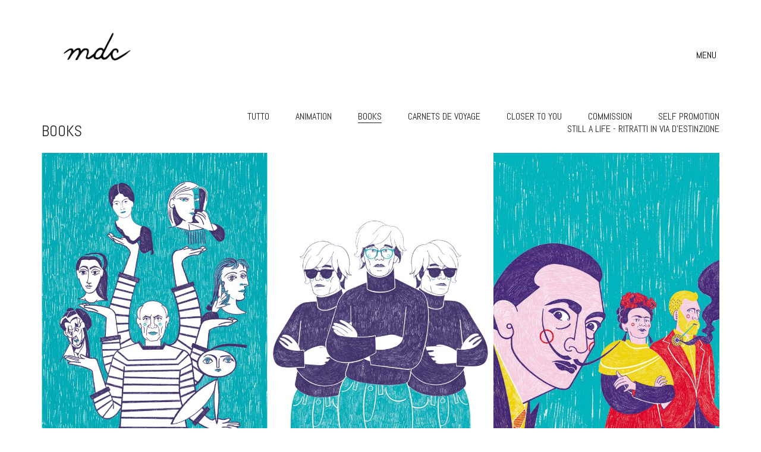

--- FILE ---
content_type: text/html; charset=UTF-8
request_url: https://www.mdcillustration.com/portfolio-category/books/
body_size: 31567
content:
<!DOCTYPE html>
<html lang="it-IT" class="no-js">
<head>
    <meta charset="UTF-8">
    <meta http-equiv="X-UA-Compatible" content="IE=edge">
    <meta name="viewport" content="width=device-width, initial-scale=1">

	<title>Books &#8211; MDC Illustration</title>
<meta name='robots' content='max-image-preview:large' />
<link rel='dns-prefetch' href='//fonts.googleapis.com' />
<link rel='dns-prefetch' href='//s.w.org' />
<link rel="alternate" type="application/rss+xml" title="MDC Illustration &raquo; Feed" href="https://www.mdcillustration.com/feed/" />
<link rel="alternate" type="application/rss+xml" title="MDC Illustration &raquo; Feed dei commenti" href="https://www.mdcillustration.com/comments/feed/" />
<link rel="alternate" type="application/rss+xml" title="Feed MDC Illustration &raquo; Books Portfolio Category" href="https://www.mdcillustration.com/portfolio-category/books/feed/" />
<script>
window._wpemojiSettings = {"baseUrl":"https:\/\/s.w.org\/images\/core\/emoji\/13.1.0\/72x72\/","ext":".png","svgUrl":"https:\/\/s.w.org\/images\/core\/emoji\/13.1.0\/svg\/","svgExt":".svg","source":{"concatemoji":"https:\/\/www.mdcillustration.com\/wp-includes\/js\/wp-emoji-release.min.js?ver=ca7561f260601fd2e50c41bbb492826c"}};
/*! This file is auto-generated */
!function(e,a,t){var n,r,o,i=a.createElement("canvas"),p=i.getContext&&i.getContext("2d");function s(e,t){var a=String.fromCharCode;p.clearRect(0,0,i.width,i.height),p.fillText(a.apply(this,e),0,0);e=i.toDataURL();return p.clearRect(0,0,i.width,i.height),p.fillText(a.apply(this,t),0,0),e===i.toDataURL()}function c(e){var t=a.createElement("script");t.src=e,t.defer=t.type="text/javascript",a.getElementsByTagName("head")[0].appendChild(t)}for(o=Array("flag","emoji"),t.supports={everything:!0,everythingExceptFlag:!0},r=0;r<o.length;r++)t.supports[o[r]]=function(e){if(!p||!p.fillText)return!1;switch(p.textBaseline="top",p.font="600 32px Arial",e){case"flag":return s([127987,65039,8205,9895,65039],[127987,65039,8203,9895,65039])?!1:!s([55356,56826,55356,56819],[55356,56826,8203,55356,56819])&&!s([55356,57332,56128,56423,56128,56418,56128,56421,56128,56430,56128,56423,56128,56447],[55356,57332,8203,56128,56423,8203,56128,56418,8203,56128,56421,8203,56128,56430,8203,56128,56423,8203,56128,56447]);case"emoji":return!s([10084,65039,8205,55357,56613],[10084,65039,8203,55357,56613])}return!1}(o[r]),t.supports.everything=t.supports.everything&&t.supports[o[r]],"flag"!==o[r]&&(t.supports.everythingExceptFlag=t.supports.everythingExceptFlag&&t.supports[o[r]]);t.supports.everythingExceptFlag=t.supports.everythingExceptFlag&&!t.supports.flag,t.DOMReady=!1,t.readyCallback=function(){t.DOMReady=!0},t.supports.everything||(n=function(){t.readyCallback()},a.addEventListener?(a.addEventListener("DOMContentLoaded",n,!1),e.addEventListener("load",n,!1)):(e.attachEvent("onload",n),a.attachEvent("onreadystatechange",function(){"complete"===a.readyState&&t.readyCallback()})),(n=t.source||{}).concatemoji?c(n.concatemoji):n.wpemoji&&n.twemoji&&(c(n.twemoji),c(n.wpemoji)))}(window,document,window._wpemojiSettings);
</script>
<style>
img.wp-smiley,
img.emoji {
	display: inline !important;
	border: none !important;
	box-shadow: none !important;
	height: 1em !important;
	width: 1em !important;
	margin: 0 0.07em !important;
	vertical-align: -0.1em !important;
	background: none !important;
	padding: 0 !important;
}
</style>
	<link rel='stylesheet' id='layerslider-css'  href='https://www.mdcillustration.com/wp-content/plugins/LayerSlider/static/layerslider/css/layerslider.css?ver=6.8.2' media='all' />
<style id='wp-block-library-inline-css'>
:root{--wp-admin-theme-color:#007cba;--wp-admin-theme-color--rgb:0,124,186;--wp-admin-theme-color-darker-10:#006ba1;--wp-admin-theme-color-darker-10--rgb:0,107,161;--wp-admin-theme-color-darker-20:#005a87;--wp-admin-theme-color-darker-20--rgb:0,90,135;--wp-admin-border-width-focus:2px}@media (-webkit-min-device-pixel-ratio:2),(min-resolution:192dpi){:root{--wp-admin-border-width-focus:1.5px}}:root{--wp--preset--font-size--normal:16px;--wp--preset--font-size--huge:42px}:root .has-very-light-gray-background-color{background-color:#eee}:root .has-very-dark-gray-background-color{background-color:#313131}:root .has-very-light-gray-color{color:#eee}:root .has-very-dark-gray-color{color:#313131}:root .has-vivid-green-cyan-to-vivid-cyan-blue-gradient-background{background:linear-gradient(135deg,#00d084,#0693e3)}:root .has-purple-crush-gradient-background{background:linear-gradient(135deg,#34e2e4,#4721fb 50%,#ab1dfe)}:root .has-hazy-dawn-gradient-background{background:linear-gradient(135deg,#faaca8,#dad0ec)}:root .has-subdued-olive-gradient-background{background:linear-gradient(135deg,#fafae1,#67a671)}:root .has-atomic-cream-gradient-background{background:linear-gradient(135deg,#fdd79a,#004a59)}:root .has-nightshade-gradient-background{background:linear-gradient(135deg,#330968,#31cdcf)}:root .has-midnight-gradient-background{background:linear-gradient(135deg,#020381,#2874fc)}.has-regular-font-size{font-size:1em}.has-larger-font-size{font-size:2.625em}.has-normal-font-size{font-size:var(--wp--preset--font-size--normal)}.has-huge-font-size{font-size:var(--wp--preset--font-size--huge)}.has-text-align-center{text-align:center}.has-text-align-left{text-align:left}.has-text-align-right{text-align:right}#end-resizable-editor-section{display:none}.aligncenter{clear:both}.items-justified-left{justify-content:flex-start}.items-justified-center{justify-content:center}.items-justified-right{justify-content:flex-end}.items-justified-space-between{justify-content:space-between}.screen-reader-text{border:0;clip:rect(1px,1px,1px,1px);-webkit-clip-path:inset(50%);clip-path:inset(50%);height:1px;margin:-1px;overflow:hidden;padding:0;position:absolute;width:1px;word-wrap:normal!important}.screen-reader-text:focus{background-color:#ddd;clip:auto!important;-webkit-clip-path:none;clip-path:none;color:#444;display:block;font-size:1em;height:auto;left:5px;line-height:normal;padding:15px 23px 14px;text-decoration:none;top:5px;width:auto;z-index:100000}html :where(img[class*=wp-image-]){height:auto;max-width:100%}
</style>
<style id='global-styles-inline-css'>
body{--wp--preset--color--black: #000000;--wp--preset--color--cyan-bluish-gray: #abb8c3;--wp--preset--color--white: #ffffff;--wp--preset--color--pale-pink: #f78da7;--wp--preset--color--vivid-red: #cf2e2e;--wp--preset--color--luminous-vivid-orange: #ff6900;--wp--preset--color--luminous-vivid-amber: #fcb900;--wp--preset--color--light-green-cyan: #7bdcb5;--wp--preset--color--vivid-green-cyan: #00d084;--wp--preset--color--pale-cyan-blue: #8ed1fc;--wp--preset--color--vivid-cyan-blue: #0693e3;--wp--preset--color--vivid-purple: #9b51e0;--wp--preset--gradient--vivid-cyan-blue-to-vivid-purple: linear-gradient(135deg,rgba(6,147,227,1) 0%,rgb(155,81,224) 100%);--wp--preset--gradient--light-green-cyan-to-vivid-green-cyan: linear-gradient(135deg,rgb(122,220,180) 0%,rgb(0,208,130) 100%);--wp--preset--gradient--luminous-vivid-amber-to-luminous-vivid-orange: linear-gradient(135deg,rgba(252,185,0,1) 0%,rgba(255,105,0,1) 100%);--wp--preset--gradient--luminous-vivid-orange-to-vivid-red: linear-gradient(135deg,rgba(255,105,0,1) 0%,rgb(207,46,46) 100%);--wp--preset--gradient--very-light-gray-to-cyan-bluish-gray: linear-gradient(135deg,rgb(238,238,238) 0%,rgb(169,184,195) 100%);--wp--preset--gradient--cool-to-warm-spectrum: linear-gradient(135deg,rgb(74,234,220) 0%,rgb(151,120,209) 20%,rgb(207,42,186) 40%,rgb(238,44,130) 60%,rgb(251,105,98) 80%,rgb(254,248,76) 100%);--wp--preset--gradient--blush-light-purple: linear-gradient(135deg,rgb(255,206,236) 0%,rgb(152,150,240) 100%);--wp--preset--gradient--blush-bordeaux: linear-gradient(135deg,rgb(254,205,165) 0%,rgb(254,45,45) 50%,rgb(107,0,62) 100%);--wp--preset--gradient--luminous-dusk: linear-gradient(135deg,rgb(255,203,112) 0%,rgb(199,81,192) 50%,rgb(65,88,208) 100%);--wp--preset--gradient--pale-ocean: linear-gradient(135deg,rgb(255,245,203) 0%,rgb(182,227,212) 50%,rgb(51,167,181) 100%);--wp--preset--gradient--electric-grass: linear-gradient(135deg,rgb(202,248,128) 0%,rgb(113,206,126) 100%);--wp--preset--gradient--midnight: linear-gradient(135deg,rgb(2,3,129) 0%,rgb(40,116,252) 100%);--wp--preset--duotone--dark-grayscale: url('#wp-duotone-dark-grayscale');--wp--preset--duotone--grayscale: url('#wp-duotone-grayscale');--wp--preset--duotone--purple-yellow: url('#wp-duotone-purple-yellow');--wp--preset--duotone--blue-red: url('#wp-duotone-blue-red');--wp--preset--duotone--midnight: url('#wp-duotone-midnight');--wp--preset--duotone--magenta-yellow: url('#wp-duotone-magenta-yellow');--wp--preset--duotone--purple-green: url('#wp-duotone-purple-green');--wp--preset--duotone--blue-orange: url('#wp-duotone-blue-orange');--wp--preset--font-size--small: 13px;--wp--preset--font-size--medium: 20px;--wp--preset--font-size--large: 36px;--wp--preset--font-size--x-large: 42px;}.has-black-color{color: var(--wp--preset--color--black) !important;}.has-cyan-bluish-gray-color{color: var(--wp--preset--color--cyan-bluish-gray) !important;}.has-white-color{color: var(--wp--preset--color--white) !important;}.has-pale-pink-color{color: var(--wp--preset--color--pale-pink) !important;}.has-vivid-red-color{color: var(--wp--preset--color--vivid-red) !important;}.has-luminous-vivid-orange-color{color: var(--wp--preset--color--luminous-vivid-orange) !important;}.has-luminous-vivid-amber-color{color: var(--wp--preset--color--luminous-vivid-amber) !important;}.has-light-green-cyan-color{color: var(--wp--preset--color--light-green-cyan) !important;}.has-vivid-green-cyan-color{color: var(--wp--preset--color--vivid-green-cyan) !important;}.has-pale-cyan-blue-color{color: var(--wp--preset--color--pale-cyan-blue) !important;}.has-vivid-cyan-blue-color{color: var(--wp--preset--color--vivid-cyan-blue) !important;}.has-vivid-purple-color{color: var(--wp--preset--color--vivid-purple) !important;}.has-black-background-color{background-color: var(--wp--preset--color--black) !important;}.has-cyan-bluish-gray-background-color{background-color: var(--wp--preset--color--cyan-bluish-gray) !important;}.has-white-background-color{background-color: var(--wp--preset--color--white) !important;}.has-pale-pink-background-color{background-color: var(--wp--preset--color--pale-pink) !important;}.has-vivid-red-background-color{background-color: var(--wp--preset--color--vivid-red) !important;}.has-luminous-vivid-orange-background-color{background-color: var(--wp--preset--color--luminous-vivid-orange) !important;}.has-luminous-vivid-amber-background-color{background-color: var(--wp--preset--color--luminous-vivid-amber) !important;}.has-light-green-cyan-background-color{background-color: var(--wp--preset--color--light-green-cyan) !important;}.has-vivid-green-cyan-background-color{background-color: var(--wp--preset--color--vivid-green-cyan) !important;}.has-pale-cyan-blue-background-color{background-color: var(--wp--preset--color--pale-cyan-blue) !important;}.has-vivid-cyan-blue-background-color{background-color: var(--wp--preset--color--vivid-cyan-blue) !important;}.has-vivid-purple-background-color{background-color: var(--wp--preset--color--vivid-purple) !important;}.has-black-border-color{border-color: var(--wp--preset--color--black) !important;}.has-cyan-bluish-gray-border-color{border-color: var(--wp--preset--color--cyan-bluish-gray) !important;}.has-white-border-color{border-color: var(--wp--preset--color--white) !important;}.has-pale-pink-border-color{border-color: var(--wp--preset--color--pale-pink) !important;}.has-vivid-red-border-color{border-color: var(--wp--preset--color--vivid-red) !important;}.has-luminous-vivid-orange-border-color{border-color: var(--wp--preset--color--luminous-vivid-orange) !important;}.has-luminous-vivid-amber-border-color{border-color: var(--wp--preset--color--luminous-vivid-amber) !important;}.has-light-green-cyan-border-color{border-color: var(--wp--preset--color--light-green-cyan) !important;}.has-vivid-green-cyan-border-color{border-color: var(--wp--preset--color--vivid-green-cyan) !important;}.has-pale-cyan-blue-border-color{border-color: var(--wp--preset--color--pale-cyan-blue) !important;}.has-vivid-cyan-blue-border-color{border-color: var(--wp--preset--color--vivid-cyan-blue) !important;}.has-vivid-purple-border-color{border-color: var(--wp--preset--color--vivid-purple) !important;}.has-vivid-cyan-blue-to-vivid-purple-gradient-background{background: var(--wp--preset--gradient--vivid-cyan-blue-to-vivid-purple) !important;}.has-light-green-cyan-to-vivid-green-cyan-gradient-background{background: var(--wp--preset--gradient--light-green-cyan-to-vivid-green-cyan) !important;}.has-luminous-vivid-amber-to-luminous-vivid-orange-gradient-background{background: var(--wp--preset--gradient--luminous-vivid-amber-to-luminous-vivid-orange) !important;}.has-luminous-vivid-orange-to-vivid-red-gradient-background{background: var(--wp--preset--gradient--luminous-vivid-orange-to-vivid-red) !important;}.has-very-light-gray-to-cyan-bluish-gray-gradient-background{background: var(--wp--preset--gradient--very-light-gray-to-cyan-bluish-gray) !important;}.has-cool-to-warm-spectrum-gradient-background{background: var(--wp--preset--gradient--cool-to-warm-spectrum) !important;}.has-blush-light-purple-gradient-background{background: var(--wp--preset--gradient--blush-light-purple) !important;}.has-blush-bordeaux-gradient-background{background: var(--wp--preset--gradient--blush-bordeaux) !important;}.has-luminous-dusk-gradient-background{background: var(--wp--preset--gradient--luminous-dusk) !important;}.has-pale-ocean-gradient-background{background: var(--wp--preset--gradient--pale-ocean) !important;}.has-electric-grass-gradient-background{background: var(--wp--preset--gradient--electric-grass) !important;}.has-midnight-gradient-background{background: var(--wp--preset--gradient--midnight) !important;}.has-small-font-size{font-size: var(--wp--preset--font-size--small) !important;}.has-medium-font-size{font-size: var(--wp--preset--font-size--medium) !important;}.has-large-font-size{font-size: var(--wp--preset--font-size--large) !important;}.has-x-large-font-size{font-size: var(--wp--preset--font-size--x-large) !important;}
</style>
<link rel='stylesheet' id='rs-plugin-settings-css'  href='https://www.mdcillustration.com/wp-content/plugins/revslider/public/assets/css/settings.css?ver=5.4.8.3' media='all' />
<style id='rs-plugin-settings-inline-css'>
#rs-demo-id {}
</style>
<link rel='stylesheet' id='bootstrap-css'  href='https://www.mdcillustration.com/wp-content/themes/kalium/assets/css/bootstrap.css' media='all' />
<link rel='stylesheet' id='main-css'  href='https://www.mdcillustration.com/wp-content/themes/kalium/assets/css/main.css?ver=2.8' media='all' />
<link rel='stylesheet' id='style-css'  href='https://www.mdcillustration.com/wp-content/themes/kalium/style.css?ver=2.8' media='all' />
<link rel='stylesheet' id='custom-skin-css'  href='https://www.mdcillustration.com/wp-content/themes/kalium/assets/css/custom-skin.css?ver=3adc0648ecc20b232bfc791833af0eb4' media='all' />
<link rel='stylesheet' id='typolab-ef57d4ee983e68650986bbc43c917c09-css'  href='https://fonts.googleapis.com/css?family=Abel%3Aregular%7CAbel%3Aregular&#038;subset=latin&#038;ver=d97168e9fbfcee978c7945276d4d353d' media='all' />
<link rel='stylesheet' id='evcal_google_fonts-css'  href='//fonts.googleapis.com/css?family=Oswald%3A400%2C300%7COpen+Sans%3A700%2C400%2C400i%7CRoboto%3A700%2C400&#038;ver=ca7561f260601fd2e50c41bbb492826c' media='screen' />
<link rel='stylesheet' id='evcal_cal_default-css'  href='//www.mdcillustration.com/wp-content/plugins/eventON/assets/css/eventon_styles.css?ver=2.6' media='all' />
<link rel='stylesheet' id='evo_font_icons-css'  href='//www.mdcillustration.com/wp-content/plugins/eventON/assets/fonts/font-awesome.css?ver=2.6' media='all' />
<link rel='stylesheet' id='eventon_dynamic_styles-css'  href='//www.mdcillustration.com/wp-content/plugins/eventON/assets/css/eventon_dynamic_styles.css?ver=ca7561f260601fd2e50c41bbb492826c' media='all' />
<link rel='stylesheet' id='evo_el_styles-css'  href='https://www.mdcillustration.com/wp-content/plugins/eventon-event-lists/assets/el_styles.css?ver=ca7561f260601fd2e50c41bbb492826c' media='all' />
    <script type="text/javascript">
        var ajaxurl = ajaxurl || 'https://www.mdcillustration.com/wp-admin/admin-ajax.php';
		    </script><style id="typolab-font-variants">h1,.h1,.page-heading h1,h2,.h2,.page-heading h2,h3,.h3,.page-heading h3,h4,.h4,.page-heading h4,h5,.h5,.page-heading h5,h6,.h6,.page-heading h6{font-family:'Abel';font-weight:400}body,p{font-family:'Abel';font-weight:400}.blog h1.page-heading--title,.home .section-title h1{font-family:'Abel';font-weight:400}.home .auto-type-element{font-family:'Abel';font-weight:400}.blog-posts .post-item .post-details .post-title a{font-family:'Abel';font-weight:400}.blog-posts .post-item .post-details .post-meta.category,.blog-posts .post-item .post-details .post-meta.date{font-family:'Abel';font-weight:400}.single-post .post .post-meta-only .post-meta{font-family:'Abel';font-weight:400}.product-filter ul{font-family:'Abel';font-weight:400}.single-post .post .post-share-networks .share-title{font-family:'Abel';font-weight:400}.button{font-family:'Abel';font-weight:400}.single-post .post .author-info--details .author-name{font-family:'Abel';font-weight:400}.menu-bar .show-menu-text{font-family:'Abel';font-weight:400}h1,.h1,.page-heading h1,h2,.h2,.page-heading h2,h3,.h3,.page-heading h3,h4,.h4,.page-heading h4,h5,.h5,.page-heading h5,h6,.h6,.page-heading h6{font-family:'Abel';font-weight:400}body,p{font-family:'Abel';font-weight:400}.blog h1.page-heading--title,.home .section-title h1{font-family:'Abel';font-weight:400}.home .auto-type-element{font-family:'Abel';font-weight:400}.blog-posts .post-item .post-details .post-title a{font-family:'Abel';font-weight:400}.blog-posts .post-item .post-details .post-meta.category,.blog-posts .post-item .post-details .post-meta.date{font-family:'Abel';font-weight:400}.single-post .post .post-meta-only .post-meta{font-family:'Abel';font-weight:400}.product-filter ul{font-family:'Abel';font-weight:400}.single-post .post .post-share-networks .share-title{font-family:'Abel';font-weight:400}.button{font-family:'Abel';font-weight:400}.single-post .post .author-info--details .author-name{font-family:'Abel';font-weight:400}.menu-bar .show-menu-text{font-family:'Abel';font-weight:400}body,p{font-size:16px}.blog h1.page-heading--title,.home .section-title h1{font-size:125px}.home .auto-type-element{font-size:16px}.blog-posts .post-item .post-details .post-title a{font-size:20px}.blog-posts .post-item .post-details .post-meta.category,.blog-posts .post-item .post-details .post-meta.date{font-size:11px}.single-post .post .post-meta-only .post-meta{font-size:11px}body,p{font-size:16px}.blog h1.page-heading--title,.home .section-title h1{font-size:125px}.home .auto-type-element{font-size:16px}.blog-posts .post-item .post-details .post-title a{font-size:20px}.blog-posts .post-item .post-details .post-meta.category,.blog-posts .post-item .post-details .post-meta.date{font-size:11px}.single-post .post .post-meta-only .post-meta{font-size:11px}h1,.h1,.page-heading h1,h2,.h2,.page-heading h2,h3,.h3,.page-heading h3,h4,.h4,.page-heading h4,h5,.h5,.page-heading h5,h6,.h6,.page-heading h6{text-transform:uppercase}.blog h1.page-heading--title,.home .section-title h1{text-transform:uppercase}.blog-posts .post-item .post-details .post-title a{text-transform:uppercase}.blog-posts .post-item .post-details .post-meta.category,.blog-posts .post-item .post-details .post-meta.date{text-transform:uppercase}.single-post .post .post-meta-only .post-meta{text-transform:uppercase}.product-filter ul{text-transform:uppercase}.single-post .post .post-share-networks .share-title{text-transform:uppercase}.button{text-transform:uppercase}.single-post .post .author-info--details .author-name{text-transform:uppercase}h1,.h1,.page-heading h1,h2,.h2,.page-heading h2,h3,.h3,.page-heading h3,h4,.h4,.page-heading h4,h5,.h5,.page-heading h5,h6,.h6,.page-heading h6{text-transform:uppercase}.blog h1.page-heading--title,.home .section-title h1{text-transform:uppercase}.blog-posts .post-item .post-details .post-title a{text-transform:uppercase}.blog-posts .post-item .post-details .post-meta.category,.blog-posts .post-item .post-details .post-meta.date{text-transform:uppercase}.single-post .post .post-meta-only .post-meta{text-transform:uppercase}.product-filter ul{text-transform:uppercase}.single-post .post .post-share-networks .share-title{text-transform:uppercase}.button{text-transform:uppercase}.single-post .post .author-info--details .author-name{text-transform:uppercase}@media screen and (min-width:992px) and (max-width:1200px){.blog h1.page-heading--title,.home .section-title h1{font-size:90px}.blog h1.page-heading--title,.home .section-title h1{font-size:90px}}@media screen and (min-width:768px) and (max-width:992px){.blog h1.page-heading--title,.home .section-title h1{font-size:40px}.blog h1.page-heading--title,.home .section-title h1{font-size:40px}}@media screen and (max-width:768px){.blog h1.page-heading--title,.home .section-title h1{font-size:50px}.blog h1.page-heading--title,.home .section-title h1{font-size:50px}}</style><script src='https://www.mdcillustration.com/wp-content/plugins/enable-jquery-migrate-helper/js/jquery/jquery-1.12.4-wp.js?ver=1.12.4-wp' id='jquery-core-js'></script>
<script src='https://www.mdcillustration.com/wp-content/plugins/enable-jquery-migrate-helper/js/jquery-migrate/jquery-migrate-1.4.1-wp.js?ver=1.4.1-wp' id='jquery-migrate-js'></script>
<script src='https://www.mdcillustration.com/wp-content/plugins/LayerSlider/static/layerslider/js/layerslider.kreaturamedia.jquery.js?ver=6.8.2' id='layerslider-js'></script>
<script src='https://www.mdcillustration.com/wp-content/plugins/LayerSlider/static/layerslider/js/layerslider.transitions.js?ver=6.8.2' id='layerslider-transitions-js'></script>
<script src='https://www.mdcillustration.com/wp-content/plugins/revslider/public/assets/js/jquery.themepunch.tools.min.js?ver=5.4.8.3' id='tp-tools-js'></script>
<script src='https://www.mdcillustration.com/wp-content/plugins/revslider/public/assets/js/jquery.themepunch.revolution.min.js?ver=5.4.8.3' id='revmin-js'></script>
<meta name="generator" content="Powered by LayerSlider 6.8.2 - Multi-Purpose, Responsive, Parallax, Mobile-Friendly Slider Plugin for WordPress." />
<!-- LayerSlider updates and docs at: https://layerslider.kreaturamedia.com -->
<link rel="https://api.w.org/" href="https://www.mdcillustration.com/wp-json/" /><link rel="alternate" type="application/json" href="https://www.mdcillustration.com/wp-json/wp/v2/portfolio_category/49" /><link rel="EditURI" type="application/rsd+xml" title="RSD" href="https://www.mdcillustration.com/xmlrpc.php?rsd" />
<link rel="wlwmanifest" type="application/wlwmanifest+xml" href="https://www.mdcillustration.com/wp-includes/wlwmanifest.xml" /> 

				            <link rel="shortcut icon" href="//www.mdcillustration.com/wp-content/uploads/2019/07/favicon.png">
						<script>var mobile_menu_breakpoint = 769;</script><style>@media screen and (min-width:770px) { .mobile-menu-wrapper,.mobile-menu-overlay,.standard-menu-container .menu-bar-hidden-desktop {
display: none;

} }</style><style>@media screen and (max-width:769px) { .standard-menu-container > div,.standard-menu-container > nav,.main-header.menu-type-standard-menu .standard-menu-container div.menu>ul,.main-header.menu-type-standard-menu .standard-menu-container ul.menu,.menu-cart-icon-container {
display: none;

} }</style><style id="theme-custom-css">
.home .auto-type-element {line-height: 26px}.menu-bar .ham:after {top: 6px !important;}.menu-bar .ham:before {top: -6px !important;}.menu-bar.exit .ham:before {top: -10px !important;}.page-id-2167 .menu-bar.menu-skin-dark .ham:after, .page-id-2167 .menu-bar.menu-skin-dark .ham:before,.page-id-2167 .menu-bar.menu-skin-dark .ham {background-color: #fff;}.page-id-2261 .menu-bar.menu-skin-dark .ham:after, .page-id-2261 .menu-bar.menu-skin-dark .ham:before,.page-id-2261 .menu-bar.menu-skin-dark .ham {background-color: #fff;}.page-heading--description {line-height: 1.5;}.blog-posts .post-item .post-thumbnail .post-hover {background: rgba(255,255,255,0.85) !important;}.blog-posts .post-item .post-thumbnail .post-hover .hover-icon {display: none;}.blog-posts .post-item.template-standard .post-details, .blog-posts .post-item.template-standard .post-thumbnail {border: none;}.blog-posts .post-item .post-details .post-title {text-align: center !important;line-height: normal;margin-bottom: 0px;}.blog-posts .post-item .post-details .post-title a:after  {display: none;}.blog-posts .post-item .post-details .post-meta i {display: none !important;}.blog-posts .post-item .post-details .post-meta.date {text-align: center;float: none !important;margin-top: 5px;}.blog-posts .post-item .post-details .post-meta.category, .blog-posts .post-item .post-details .post-meta.date {float: none !important;letter-spacing: 5px;color: #999;}body.single-post .message-form .form-group .placeholder {    padding-bottom: 0px !important;}.single-blog-holder .comments-holder .comment-holder .commenter-image .comment-connector {border-color: #fff;}.single-post .post .post-meta.date {display: inline-block;    width: auto;    float: none !important;    letter-spacing: 5px;    padding: 0px;    color: #999;}.single-post .post .entry-header {margin-bottom: 15px;}.single-post .post-image {margin-bottom: 45px;}.single-post .post .post-meta.date i {display: none;}.blog .page-heading--title-section, .home .section-title  {text-align: center !important;}.portfolio-holder .thumb .hover-state .info p a:hover {color: #a58f60;}body.page-id-2167 .social-networks .list-inline {    text-align: center;}.portfolio-title-holder .pt-column {    margin: auto;}.product-filter .portfolio-subcategory {    left: 50%;right: auto;    transform: translateX(-50%);}body.page-id-2261 .lab-autotype-text-entry {box-shadow: 0px 2px 0px #222}@media screen and (max-width: 992px) {.product-filter {    text-align: center;}}.example { color: red !important;}.product-filter .portfolio-subcategory {left:auto !important;transform: translateX(0);margin:auto;}.product-filter.subcategory-active {text-align:center;}@media screen and (max-width: 768px){.blog .section-title h1, .home .section-title h1 {    margin-top: 100px;}}@media screen and (min-width: 768px){.blog .section-title h1, .home .section-title h1 {    margin-top: 100px;}}@media screen and (min-width: 992px){.blog .section-title h1, .home .section-title h1 {    margin-top: 20px;}}@media screen and (min-width: 1200px){.post-comments .container,.single-post .post--column {padding: 0 70px;}.single-post .post-comments+.post-comment-form .comment-respond,.single-post .comment-respond {padding: 30px 55px;}.single-post .post--full-width-image.format-quote blockquote {padding-left: 70px;padding-right: 70px;}}
</style>

<!-- EventON Version -->
<meta name="generator" content="EventON 2.6" />

<style>.recentcomments a{display:inline !important;padding:0 !important;margin:0 !important;}</style><meta name="generator" content="Powered by WPBakery Page Builder - drag and drop page builder for WordPress."/>
<!--[if lte IE 9]><link rel="stylesheet" type="text/css" href="https://www.mdcillustration.com/wp-content/plugins/js_composer/assets/css/vc_lte_ie9.min.css" media="screen"><![endif]--><meta name="generator" content="Powered by Slider Revolution 5.4.8.3 - responsive, Mobile-Friendly Slider Plugin for WordPress with comfortable drag and drop interface." />
<script type="text/javascript">function setREVStartSize(e){									
						try{ e.c=jQuery(e.c);var i=jQuery(window).width(),t=9999,r=0,n=0,l=0,f=0,s=0,h=0;
							if(e.responsiveLevels&&(jQuery.each(e.responsiveLevels,function(e,f){f>i&&(t=r=f,l=e),i>f&&f>r&&(r=f,n=e)}),t>r&&(l=n)),f=e.gridheight[l]||e.gridheight[0]||e.gridheight,s=e.gridwidth[l]||e.gridwidth[0]||e.gridwidth,h=i/s,h=h>1?1:h,f=Math.round(h*f),"fullscreen"==e.sliderLayout){var u=(e.c.width(),jQuery(window).height());if(void 0!=e.fullScreenOffsetContainer){var c=e.fullScreenOffsetContainer.split(",");if (c) jQuery.each(c,function(e,i){u=jQuery(i).length>0?u-jQuery(i).outerHeight(!0):u}),e.fullScreenOffset.split("%").length>1&&void 0!=e.fullScreenOffset&&e.fullScreenOffset.length>0?u-=jQuery(window).height()*parseInt(e.fullScreenOffset,0)/100:void 0!=e.fullScreenOffset&&e.fullScreenOffset.length>0&&(u-=parseInt(e.fullScreenOffset,0))}f=u}else void 0!=e.minHeight&&f<e.minHeight&&(f=e.minHeight);e.c.closest(".rev_slider_wrapper").css({height:f})					
						}catch(d){console.log("Failure at Presize of Slider:"+d)}						
					};</script>
<noscript><style type="text/css"> .wpb_animate_when_almost_visible { opacity: 1; }</style></noscript></head>
<body class="archive tax-portfolio_category term-books term-49 wp-embed-responsive has-fixed-footer wpb-js-composer js-comp-ver-5.7 vc_responsive">

<div class="mobile-menu-wrapper mobile-menu-slide">
	
	<div class="mobile-menu-container">
		
		<ul id="menu-main-menu" class="menu"><li id="menu-item-4050" class="menu-item menu-item-type-post_type menu-item-object-page menu-item-home menu-item-4050"><a href="https://www.mdcillustration.com/">PORTFOLIO</a></li>
<li id="menu-item-4051" class="menu-item menu-item-type-post_type menu-item-object-page menu-item-4051"><a href="https://www.mdcillustration.com/about-me/">ABOUT ME</a></li>
<li id="menu-item-4962" class="menu-item menu-item-type-post_type menu-item-object-page menu-item-4962"><a href="https://www.mdcillustration.com/studiolow/">STUDIO LOW</a></li>
<li id="menu-item-4049" class="menu-item menu-item-type-post_type menu-item-object-page menu-item-4049"><a href="https://www.mdcillustration.com/contact/">CONTACT</a></li>
</ul>		
				<form role="search" method="get" class="search-form" action="https://www.mdcillustration.com/">
			<input type="search" class="search-field" placeholder="Cerca nel sito..." value="" name="s" id="search_mobile_inp" />
			
			<label for="search_mobile_inp">
				<i class="fa fa-search"></i>
			</label>
			
			<input type="submit" class="search-submit" value="Vai" />
		</form>
				
		
        		
	</div>
	
</div>

<div class="mobile-menu-overlay"></div>
<div class="wrapper" id="main-wrapper">

	<header class="site-header main-header menu-type-full-bg-menu is-sticky">
	
	<div class="container">

		<div class="logo-and-menu-container">
			
						
			<div itemscope itemtype="http://schema.org/Organization" class="logo-column">
				
				<style>.header-logo.logo-image {
width: 187px;
 height: 85.388127853881px;

}</style><a itemprop="url" href="https://www.mdcillustration.com" class="header-logo logo-image">
		<img itemprop="logo" src="//www.mdcillustration.com/wp-content/uploads/2019/05/mdc_logo-2.png" width="219" height="100" class="main-logo" alt="MDC Illustration" />
</a>

				
			</div>
			
							
			<div class="menu-column">
								<div class="full-bg-menu-items menu-items-blocks">
						
												<a class="menu-bar menu-skin-dark" data-menu-skin-default="menu-skin-dark" data-menu-skin-active="menu-skin-light" href="#">
							        <span class="show-menu-text icon-hide">MENU</span>
        <span class="hide-menu-text">CLOSE</span>

        <span class="ham"></span>
								</a>
						
					</div>
								</div>
		</div>
		
				<div class="full-screen-menu menu-open-effect-fade menu-skin-dark menu-horizontally-center menu-aligned-center translucent-background">
			
			<div class="container">
				
				<nav>
				<ul id="menu-main-menu-1" class="menu"><li class="menu-item menu-item-type-post_type menu-item-object-page menu-item-home menu-item-4050"><a href="https://www.mdcillustration.com/"><span>PORTFOLIO</span></a></li>
<li class="menu-item menu-item-type-post_type menu-item-object-page menu-item-4051"><a href="https://www.mdcillustration.com/about-me/"><span>ABOUT ME</span></a></li>
<li class="menu-item menu-item-type-post_type menu-item-object-page menu-item-4962"><a href="https://www.mdcillustration.com/studiolow/"><span>STUDIO LOW</span></a></li>
<li class="menu-item menu-item-type-post_type menu-item-object-page menu-item-4049"><a href="https://www.mdcillustration.com/contact/"><span>CONTACT</span></a></li>
</ul>				</nav>
					
			</div>
				
								
			</div>
			
		
	</div>
	
</header>

<script type="text/javascript">
	var headerOptions = headerOptions || {};
	jQuery.extend( headerOptions, {"stickyHeader":{"type":"autohide","wrapper":".wrapper","container":".main-header","logoContainer":".header-logo","spacer":true,"initialOffset":10,"debugMode":false,"animateDuration":true,"breakpoints":{"desktop":[992,null],"tablet":[768,992]},"skin":{"classes":["menu-skin-main","menu-skin-dark","menu-skin-light"],"current":"menu-skin-dark","active":""},"scenes":{"paddingSceneOptions":null,"backgroundSceneOptions":{"scene":[],"tween":{"easing":"Sine.easeInOut","css":[]}},"logoSceneOptions":{"scene":[],"tween":{"easing":"Sine.easeInOut","css":[]},"logo":[]}},"autohide":{"duration":0.3,"easing":"Sine.easeInOut","css":{"autoAlpha":0}}},"sectionLogoSwitch":[]} );
</script>
<style>#portfolio-1.portfolio-holder .item-box .photo .on-hover {
background-color: #ffffff !important;

}</style><div id="portfolio-1-container" class="portfolio-container-and-title portfolio-loop-layout-type-2 container">
	
	<div class="portfolio-title-holder">
		<div class="pt-column pt-column-title">
		<div class="section-title no-bottom-margin">
						<h1>Books</h1>
								</div>
	</div>
	
			<div class="pt-column pt-filters">
		<div class="product-filter">
			<ul class="portfolio-root-categories">
				<li class="portfolio-category-all">
					<a href="https://www.mdcillustration.com/portfolio/" data-term="*">Tutto</a>
				</li>
										<li class="portfolio-category-item portfolio-category-animation">
							<a href="https://www.mdcillustration.com/portfolio-category/animation/" data-term="animation">Animation</a>
						</li>
												<li class="portfolio-category-item portfolio-category-books active">
							<a href="https://www.mdcillustration.com/portfolio-category/books/" data-term="books">Books</a>
						</li>
												<li class="portfolio-category-item portfolio-category-carnets-de-voyage">
							<a href="https://www.mdcillustration.com/portfolio-category/carnets-de-voyage/" data-term="carnets-de-voyage">Carnets de voyage</a>
						</li>
												<li class="portfolio-category-item portfolio-category-closertoyou">
							<a href="https://www.mdcillustration.com/portfolio-category/closertoyou/" data-term="closertoyou">Closer to you</a>
						</li>
												<li class="portfolio-category-item portfolio-category-commission">
							<a href="https://www.mdcillustration.com/portfolio-category/commission/" data-term="commission">Commission</a>
						</li>
												<li class="portfolio-category-item portfolio-category-selfpromotion">
							<a href="https://www.mdcillustration.com/portfolio-category/selfpromotion/" data-term="selfpromotion">Self Promotion</a>
						</li>
												<li class="portfolio-category-item portfolio-category-still-a-life-ritratti-in-via-destinzione">
							<a href="https://www.mdcillustration.com/portfolio-category/still-a-life-ritratti-in-via-destinzione/" data-term="still-a-life-ritratti-in-via-destinzione">STILL a LIFE - ritratti in via d&#039;estinzione</a>
						</li>
									</ul>
			
			    <ul class="portfolio-subcategory"
        data-sub-category-of="books">
        <li class="subcategory-back">
            <a href="https://www.mdcillustration.com/portfolio-category/books/" class="subcategory-back-href"
               data-term="books">
                <i class="fa fa-angle-left"></i>
                <span>Books:</span>
            </a>
        </li>
		            <li class="portfolio-category-item portfolio-category-cibo-supersonico">
                <a href="https://www.mdcillustration.com/portfolio-category/cibo-supersonico/"
                   data-term="cibo-supersonico">CIBO SUPERSONICO (edit by Rizzoli)</a>
            </li>
		            <li class="portfolio-category-item portfolio-category-haikoodle">
                <a href="https://www.mdcillustration.com/portfolio-category/haikoodle/"
                   data-term="haikoodle">HAIKOODLE (self published)</a>
            </li>
		            <li class="portfolio-category-item portfolio-category-indisciplinati-edit-by-deagostini">
                <a href="https://www.mdcillustration.com/portfolio-category/indisciplinati-edit-by-deagostini/"
                   data-term="indisciplinati-edit-by-deagostini">INDISCIPLINATI (edit by DeAgostini)</a>
            </li>
		            <li class="portfolio-category-item portfolio-category-lipsink-edit-by-lips">
                <a href="https://www.mdcillustration.com/portfolio-category/lipsink-edit-by-lips/"
                   data-term="lipsink-edit-by-lips">LIPSink (edit by LIPS)</a>
            </li>
		            <li class="portfolio-category-item portfolio-category-scrivero-finche-avro-voce">
                <a href="https://www.mdcillustration.com/portfolio-category/scrivero-finche-avro-voce/"
                   data-term="scrivero-finche-avro-voce">SCRIVERÒ FINCHÉ AVRÒ VOCE (edit by Tre60)</a>
            </li>
		            <li class="portfolio-category-item portfolio-category-voices-waves">
                <a href="https://www.mdcillustration.com/portfolio-category/voices-waves/"
                   data-term="voices-waves">VOICES WAVES (edit by MilleGru)</a>
            </li>
		    </ul>
	    <ul class="portfolio-subcategory"
        data-sub-category-of="carnets-de-voyage">
        <li class="subcategory-back">
            <a href="https://www.mdcillustration.com/portfolio-category/carnets-de-voyage/" class="subcategory-back-href"
               data-term="carnets-de-voyage">
                <i class="fa fa-angle-left"></i>
                <span>Carnets de voyage:</span>
            </a>
        </li>
		            <li class="portfolio-category-item portfolio-category-brussels18">
                <a href="https://www.mdcillustration.com/portfolio-category/brussels18/"
                   data-term="brussels18">Brussels &#039;18</a>
            </li>
		            <li class="portfolio-category-item portfolio-category-india18">
                <a href="https://www.mdcillustration.com/portfolio-category/india18/"
                   data-term="india18">India &#039;18</a>
            </li>
		            <li class="portfolio-category-item portfolio-category-indonesia19">
                <a href="https://www.mdcillustration.com/portfolio-category/indonesia19/"
                   data-term="indonesia19">Indonesia &#039;19</a>
            </li>
		            <li class="portfolio-category-item portfolio-category-melbourne20">
                <a href="https://www.mdcillustration.com/portfolio-category/melbourne20/"
                   data-term="melbourne20">Melbourne &#039;20</a>
            </li>
		    </ul>
	    <ul class="portfolio-subcategory"
        data-sub-category-of="commission">
        <li class="subcategory-back">
            <a href="https://www.mdcillustration.com/portfolio-category/commission/" class="subcategory-back-href"
               data-term="commission">
                <i class="fa fa-angle-left"></i>
                <span>Commission:</span>
            </a>
        </li>
		            <li class="portfolio-category-item portfolio-category-cascina-nascosta">
                <a href="https://www.mdcillustration.com/portfolio-category/cascina-nascosta/"
                   data-term="cascina-nascosta">Cascina Nascosta</a>
            </li>
		            <li class="portfolio-category-item portfolio-category-noi-genitori">
                <a href="https://www.mdcillustration.com/portfolio-category/noi-genitori/"
                   data-term="noi-genitori">Noi Genitori</a>
            </li>
		            <li class="portfolio-category-item portfolio-category-prendimi-cosi-libreria-lato-d">
                <a href="https://www.mdcillustration.com/portfolio-category/prendimi-cosi-libreria-lato-d/"
                   data-term="prendimi-cosi-libreria-lato-d">PRENDIMI COSì (Libreria Lato D)</a>
            </li>
		            <li class="portfolio-category-item portfolio-category-scanlendario">
                <a href="https://www.mdcillustration.com/portfolio-category/scanlendario/"
                   data-term="scanlendario">Scanlendario</a>
            </li>
		    </ul>
			</div>
	</div>
	</div>
	<div class="page-container">
		<div class="row">
			
						
			<div id="portfolio-1" class="portfolio-holder portfolio-type-2 is-masonry-layout merged-item-spacing sort-by-js">
				<div class="portfolio-item portfolio-item-type-6 w4 post-5121 portfolio type-portfolio status-publish has-post-thumbnail hentry portfolio_category-indisciplinati-edit-by-deagostini" data-portfolio-item-id="5121" data-terms="indisciplinati-edit-by-deagostini">
	
	
		
	
	<div class="item-box-container">
		<div class="item-box wow fadeIn">
	    	<div class="thumb">
		    		    		<div class="hover-state padding hover-eff-fade-slide position-center hover-full hover-style-white opacity-yes">
	
		    			
		    		<div class="info">
			    		<h3>
				    		<a href="https://www.mdcillustration.com/portfolio/picasso/" class="item-link">
					    		Picasso					    	</a>
				    	</h3>
			    		<p class="terms"><a href="https://www.mdcillustration.com/portfolio-category/indisciplinati-edit-by-deagostini/" data-term="indisciplinati-edit-by-deagostini">
			INDISCIPLINATI (edit by DeAgostini)		</a></p>			    	</div>
			    </div>
			    	
								<a href="https://www.mdcillustration.com/portfolio/picasso/" class="item-link">
					<span class="image-placeholder" style="padding-bottom:141.52671756%;background-color:#eeeeee"><img width="655"  height="927"  class="attachment-portfolio-img-3 size-portfolio-img-3 img-5122 lazyload"  alt="Picasso"  loading="lazy"  data-src="https://www.mdcillustration.com/wp-content/uploads/2024/02/21_picasso-655x927.jpg"  data-srcset="https://www.mdcillustration.com/wp-content/uploads/2024/02/21_picasso-655x927.jpg 655w, https://www.mdcillustration.com/wp-content/uploads/2024/02/21_picasso-212x300.jpg 212w, https://www.mdcillustration.com/wp-content/uploads/2024/02/21_picasso-724x1024.jpg 724w, https://www.mdcillustration.com/wp-content/uploads/2024/02/21_picasso-768x1086.jpg 768w, https://www.mdcillustration.com/wp-content/uploads/2024/02/21_picasso-1086x1536.jpg 1086w, https://www.mdcillustration.com/wp-content/uploads/2024/02/21_picasso-1448x2048.jpg 1448w, https://www.mdcillustration.com/wp-content/uploads/2024/02/21_picasso-1612x2280.jpg 1612w, https://www.mdcillustration.com/wp-content/uploads/2024/02/21_picasso-1116x1579.jpg 1116w, https://www.mdcillustration.com/wp-content/uploads/2024/02/21_picasso-806x1140.jpg 806w, https://www.mdcillustration.com/wp-content/uploads/2024/02/21_picasso-558x789.jpg 558w, https://www.mdcillustration.com/wp-content/uploads/2024/02/21_picasso-scaled.jpg 1810w"  data-sizes="(max-width: 655px) 100vw, 655px" /></span>				</a>
							</div>
		</div>
	</div>
	
	
</div>
<div class="portfolio-item portfolio-item-type-6 w4 post-5117 portfolio type-portfolio status-publish has-post-thumbnail hentry portfolio_category-indisciplinati-edit-by-deagostini" data-portfolio-item-id="5117" data-terms="indisciplinati-edit-by-deagostini">
	
	
		
	
	<div class="item-box-container">
		<div class="item-box wow fadeIn" data-wow-delay="0.15s">
	    	<div class="thumb">
		    		    		<div class="hover-state padding hover-eff-fade-slide position-center hover-full hover-style-white opacity-yes">
	
		    			
		    		<div class="info">
			    		<h3>
				    		<a href="https://www.mdcillustration.com/portfolio/warhol/" class="item-link">
					    		Warhol					    	</a>
				    	</h3>
			    		<p class="terms"><a href="https://www.mdcillustration.com/portfolio-category/indisciplinati-edit-by-deagostini/" data-term="indisciplinati-edit-by-deagostini">
			INDISCIPLINATI (edit by DeAgostini)		</a></p>			    	</div>
			    </div>
			    	
								<a href="https://www.mdcillustration.com/portfolio/warhol/" class="item-link">
					<span class="image-placeholder" style="padding-bottom:141.52671756%;background-color:#eeeeee"><img width="655"  height="927"  class="attachment-portfolio-img-3 size-portfolio-img-3 img-5118 lazyload"  alt="Warhol"  loading="lazy"  data-src="https://www.mdcillustration.com/wp-content/uploads/2024/02/20_warhol-655x927.jpg"  data-srcset="https://www.mdcillustration.com/wp-content/uploads/2024/02/20_warhol-655x927.jpg 655w, https://www.mdcillustration.com/wp-content/uploads/2024/02/20_warhol-212x300.jpg 212w, https://www.mdcillustration.com/wp-content/uploads/2024/02/20_warhol-724x1024.jpg 724w, https://www.mdcillustration.com/wp-content/uploads/2024/02/20_warhol-768x1086.jpg 768w, https://www.mdcillustration.com/wp-content/uploads/2024/02/20_warhol-1086x1536.jpg 1086w, https://www.mdcillustration.com/wp-content/uploads/2024/02/20_warhol-1448x2048.jpg 1448w, https://www.mdcillustration.com/wp-content/uploads/2024/02/20_warhol-1612x2280.jpg 1612w, https://www.mdcillustration.com/wp-content/uploads/2024/02/20_warhol-1116x1579.jpg 1116w, https://www.mdcillustration.com/wp-content/uploads/2024/02/20_warhol-806x1140.jpg 806w, https://www.mdcillustration.com/wp-content/uploads/2024/02/20_warhol-558x789.jpg 558w, https://www.mdcillustration.com/wp-content/uploads/2024/02/20_warhol-scaled.jpg 1810w"  data-sizes="(max-width: 655px) 100vw, 655px" /></span>				</a>
							</div>
		</div>
	</div>
	
	
</div>
<div class="portfolio-item portfolio-item-type-6 w4 post-5113 portfolio type-portfolio status-publish has-post-thumbnail hentry portfolio_category-indisciplinati-edit-by-deagostini" data-portfolio-item-id="5113" data-terms="indisciplinati-edit-by-deagostini">
	
	
		
	
	<div class="item-box-container">
		<div class="item-box wow fadeIn" data-wow-delay="0.3s">
	    	<div class="thumb">
		    		    		<div class="hover-state padding hover-eff-fade-slide position-center hover-full hover-style-white opacity-yes">
	
		    			
		    		<div class="info">
			    		<h3>
				    		<a href="https://www.mdcillustration.com/portfolio/cover-indisciplinati/" class="item-link">
					    		Cover Indisciplinati					    	</a>
				    	</h3>
			    		<p class="terms"><a href="https://www.mdcillustration.com/portfolio-category/indisciplinati-edit-by-deagostini/" data-term="indisciplinati-edit-by-deagostini">
			INDISCIPLINATI (edit by DeAgostini)		</a></p>			    	</div>
			    </div>
			    	
								<a href="https://www.mdcillustration.com/portfolio/cover-indisciplinati/" class="item-link">
					<span class="image-placeholder" style="padding-bottom:141.52671756%;background-color:#eeeeee"><img width="655"  height="927"  class="attachment-portfolio-img-3 size-portfolio-img-3 img-5114 lazyload"  alt="Cover"  loading="lazy"  data-src="https://www.mdcillustration.com/wp-content/uploads/2024/02/19_cover-655x927.jpg"  data-srcset="https://www.mdcillustration.com/wp-content/uploads/2024/02/19_cover-655x927.jpg 655w, https://www.mdcillustration.com/wp-content/uploads/2024/02/19_cover-212x300.jpg 212w, https://www.mdcillustration.com/wp-content/uploads/2024/02/19_cover-724x1024.jpg 724w, https://www.mdcillustration.com/wp-content/uploads/2024/02/19_cover-768x1086.jpg 768w, https://www.mdcillustration.com/wp-content/uploads/2024/02/19_cover-1086x1536.jpg 1086w, https://www.mdcillustration.com/wp-content/uploads/2024/02/19_cover-1448x2048.jpg 1448w, https://www.mdcillustration.com/wp-content/uploads/2024/02/19_cover-1612x2280.jpg 1612w, https://www.mdcillustration.com/wp-content/uploads/2024/02/19_cover-1116x1579.jpg 1116w, https://www.mdcillustration.com/wp-content/uploads/2024/02/19_cover-806x1140.jpg 806w, https://www.mdcillustration.com/wp-content/uploads/2024/02/19_cover-558x789.jpg 558w, https://www.mdcillustration.com/wp-content/uploads/2024/02/19_cover-scaled.jpg 1810w"  data-sizes="(max-width: 655px) 100vw, 655px" /></span>				</a>
							</div>
		</div>
	</div>
	
	
</div>
<div class="portfolio-item portfolio-item-type-6 w4 post-5109 portfolio type-portfolio status-publish has-post-thumbnail hentry portfolio_category-indisciplinati-edit-by-deagostini" data-portfolio-item-id="5109" data-terms="indisciplinati-edit-by-deagostini">
	
	
		
	
	<div class="item-box-container">
		<div class="item-box wow fadeIn" data-wow-delay="0.45s">
	    	<div class="thumb">
		    		    		<div class="hover-state padding hover-eff-fade-slide position-center hover-full hover-style-white opacity-yes">
	
		    			
		    		<div class="info">
			    		<h3>
				    		<a href="https://www.mdcillustration.com/portfolio/monet/" class="item-link">
					    		Monet					    	</a>
				    	</h3>
			    		<p class="terms"><a href="https://www.mdcillustration.com/portfolio-category/indisciplinati-edit-by-deagostini/" data-term="indisciplinati-edit-by-deagostini">
			INDISCIPLINATI (edit by DeAgostini)		</a></p>			    	</div>
			    </div>
			    	
								<a href="https://www.mdcillustration.com/portfolio/monet/" class="item-link">
					<span class="image-placeholder" style="padding-bottom:141.52671756%;background-color:#eeeeee"><img width="655"  height="927"  class="attachment-portfolio-img-3 size-portfolio-img-3 img-5110 lazyload"  alt="Monet"  loading="lazy"  data-src="https://www.mdcillustration.com/wp-content/uploads/2024/02/18_monet-655x927.jpg"  data-srcset="https://www.mdcillustration.com/wp-content/uploads/2024/02/18_monet-655x927.jpg 655w, https://www.mdcillustration.com/wp-content/uploads/2024/02/18_monet-212x300.jpg 212w, https://www.mdcillustration.com/wp-content/uploads/2024/02/18_monet-724x1024.jpg 724w, https://www.mdcillustration.com/wp-content/uploads/2024/02/18_monet-768x1086.jpg 768w, https://www.mdcillustration.com/wp-content/uploads/2024/02/18_monet-1086x1536.jpg 1086w, https://www.mdcillustration.com/wp-content/uploads/2024/02/18_monet-1448x2048.jpg 1448w, https://www.mdcillustration.com/wp-content/uploads/2024/02/18_monet-1612x2280.jpg 1612w, https://www.mdcillustration.com/wp-content/uploads/2024/02/18_monet-1116x1579.jpg 1116w, https://www.mdcillustration.com/wp-content/uploads/2024/02/18_monet-806x1140.jpg 806w, https://www.mdcillustration.com/wp-content/uploads/2024/02/18_monet-558x789.jpg 558w, https://www.mdcillustration.com/wp-content/uploads/2024/02/18_monet-scaled.jpg 1810w"  data-sizes="(max-width: 655px) 100vw, 655px" /></span>				</a>
							</div>
		</div>
	</div>
	
	
</div>
<div class="portfolio-item portfolio-item-type-6 w4 post-5105 portfolio type-portfolio status-publish has-post-thumbnail hentry portfolio_category-indisciplinati-edit-by-deagostini" data-portfolio-item-id="5105" data-terms="indisciplinati-edit-by-deagostini">
	
	
		
	
	<div class="item-box-container">
		<div class="item-box wow fadeIn" data-wow-delay="0.6s">
	    	<div class="thumb">
		    		    		<div class="hover-state padding hover-eff-fade-slide position-center hover-full hover-style-white opacity-yes">
	
		    			
		    		<div class="info">
			    		<h3>
				    		<a href="https://www.mdcillustration.com/portfolio/van-gogh/" class="item-link">
					    		Van Gogh					    	</a>
				    	</h3>
			    		<p class="terms"><a href="https://www.mdcillustration.com/portfolio-category/indisciplinati-edit-by-deagostini/" data-term="indisciplinati-edit-by-deagostini">
			INDISCIPLINATI (edit by DeAgostini)		</a></p>			    	</div>
			    </div>
			    	
								<a href="https://www.mdcillustration.com/portfolio/van-gogh/" class="item-link">
					<span class="image-placeholder" style="padding-bottom:141.52671756%;background-color:#eeeeee"><img width="655"  height="927"  class="attachment-portfolio-img-3 size-portfolio-img-3 img-5106 lazyload"  alt="Van Gogh"  loading="lazy"  data-src="https://www.mdcillustration.com/wp-content/uploads/2024/02/17_van-gogh-655x927.jpg"  data-srcset="https://www.mdcillustration.com/wp-content/uploads/2024/02/17_van-gogh-655x927.jpg 655w, https://www.mdcillustration.com/wp-content/uploads/2024/02/17_van-gogh-212x300.jpg 212w, https://www.mdcillustration.com/wp-content/uploads/2024/02/17_van-gogh-724x1024.jpg 724w, https://www.mdcillustration.com/wp-content/uploads/2024/02/17_van-gogh-768x1086.jpg 768w, https://www.mdcillustration.com/wp-content/uploads/2024/02/17_van-gogh-1086x1536.jpg 1086w, https://www.mdcillustration.com/wp-content/uploads/2024/02/17_van-gogh-1448x2048.jpg 1448w, https://www.mdcillustration.com/wp-content/uploads/2024/02/17_van-gogh-1612x2280.jpg 1612w, https://www.mdcillustration.com/wp-content/uploads/2024/02/17_van-gogh-1116x1579.jpg 1116w, https://www.mdcillustration.com/wp-content/uploads/2024/02/17_van-gogh-806x1140.jpg 806w, https://www.mdcillustration.com/wp-content/uploads/2024/02/17_van-gogh-558x789.jpg 558w, https://www.mdcillustration.com/wp-content/uploads/2024/02/17_van-gogh-scaled.jpg 1810w"  data-sizes="(max-width: 655px) 100vw, 655px" /></span>				</a>
							</div>
		</div>
	</div>
	
	
</div>
<div class="portfolio-item portfolio-item-type-6 w4 post-5101 portfolio type-portfolio status-publish has-post-thumbnail hentry portfolio_category-indisciplinati-edit-by-deagostini" data-portfolio-item-id="5101" data-terms="indisciplinati-edit-by-deagostini">
	
	
		
	
	<div class="item-box-container">
		<div class="item-box wow fadeIn" data-wow-delay="0.75s">
	    	<div class="thumb">
		    		    		<div class="hover-state padding hover-eff-fade-slide position-center hover-full hover-style-white opacity-yes">
	
		    			
		    		<div class="info">
			    		<h3>
				    		<a href="https://www.mdcillustration.com/portfolio/boccioni/" class="item-link">
					    		Boccioni					    	</a>
				    	</h3>
			    		<p class="terms"><a href="https://www.mdcillustration.com/portfolio-category/indisciplinati-edit-by-deagostini/" data-term="indisciplinati-edit-by-deagostini">
			INDISCIPLINATI (edit by DeAgostini)		</a></p>			    	</div>
			    </div>
			    	
								<a href="https://www.mdcillustration.com/portfolio/boccioni/" class="item-link">
					<span class="image-placeholder" style="padding-bottom:141.52671756%;background-color:#eeeeee"><img width="655"  height="927"  class="attachment-portfolio-img-3 size-portfolio-img-3 img-5102 lazyload"  alt="Boccioni"  loading="lazy"  data-src="https://www.mdcillustration.com/wp-content/uploads/2024/02/16_boccioni-655x927.jpg"  data-srcset="https://www.mdcillustration.com/wp-content/uploads/2024/02/16_boccioni-655x927.jpg 655w, https://www.mdcillustration.com/wp-content/uploads/2024/02/16_boccioni-212x300.jpg 212w, https://www.mdcillustration.com/wp-content/uploads/2024/02/16_boccioni-724x1024.jpg 724w, https://www.mdcillustration.com/wp-content/uploads/2024/02/16_boccioni-768x1086.jpg 768w, https://www.mdcillustration.com/wp-content/uploads/2024/02/16_boccioni-1086x1536.jpg 1086w, https://www.mdcillustration.com/wp-content/uploads/2024/02/16_boccioni-1448x2048.jpg 1448w, https://www.mdcillustration.com/wp-content/uploads/2024/02/16_boccioni-1612x2280.jpg 1612w, https://www.mdcillustration.com/wp-content/uploads/2024/02/16_boccioni-1116x1579.jpg 1116w, https://www.mdcillustration.com/wp-content/uploads/2024/02/16_boccioni-806x1140.jpg 806w, https://www.mdcillustration.com/wp-content/uploads/2024/02/16_boccioni-558x789.jpg 558w, https://www.mdcillustration.com/wp-content/uploads/2024/02/16_boccioni-scaled.jpg 1810w"  data-sizes="(max-width: 655px) 100vw, 655px" /></span>				</a>
							</div>
		</div>
	</div>
	
	
</div>
<div class="portfolio-item portfolio-item-type-6 w4 post-5097 portfolio type-portfolio status-publish has-post-thumbnail hentry portfolio_category-indisciplinati-edit-by-deagostini" data-portfolio-item-id="5097" data-terms="indisciplinati-edit-by-deagostini">
	
	
		
	
	<div class="item-box-container">
		<div class="item-box wow fadeIn">
	    	<div class="thumb">
		    		    		<div class="hover-state padding hover-eff-fade-slide position-center hover-full hover-style-white opacity-yes">
	
		    			
		    		<div class="info">
			    		<h3>
				    		<a href="https://www.mdcillustration.com/portfolio/duchamp/" class="item-link">
					    		Duchamp					    	</a>
				    	</h3>
			    		<p class="terms"><a href="https://www.mdcillustration.com/portfolio-category/indisciplinati-edit-by-deagostini/" data-term="indisciplinati-edit-by-deagostini">
			INDISCIPLINATI (edit by DeAgostini)		</a></p>			    	</div>
			    </div>
			    	
								<a href="https://www.mdcillustration.com/portfolio/duchamp/" class="item-link">
					<span class="image-placeholder" style="padding-bottom:141.52671756%;background-color:#eeeeee"><img width="655"  height="927"  class="attachment-portfolio-img-3 size-portfolio-img-3 img-5098 lazyload"  alt="Duchamp"  loading="lazy"  data-src="https://www.mdcillustration.com/wp-content/uploads/2024/02/15_duchamp-655x927.jpg"  data-srcset="https://www.mdcillustration.com/wp-content/uploads/2024/02/15_duchamp-655x927.jpg 655w, https://www.mdcillustration.com/wp-content/uploads/2024/02/15_duchamp-212x300.jpg 212w, https://www.mdcillustration.com/wp-content/uploads/2024/02/15_duchamp-724x1024.jpg 724w, https://www.mdcillustration.com/wp-content/uploads/2024/02/15_duchamp-768x1086.jpg 768w, https://www.mdcillustration.com/wp-content/uploads/2024/02/15_duchamp-1086x1536.jpg 1086w, https://www.mdcillustration.com/wp-content/uploads/2024/02/15_duchamp-1448x2048.jpg 1448w, https://www.mdcillustration.com/wp-content/uploads/2024/02/15_duchamp-1612x2280.jpg 1612w, https://www.mdcillustration.com/wp-content/uploads/2024/02/15_duchamp-1116x1579.jpg 1116w, https://www.mdcillustration.com/wp-content/uploads/2024/02/15_duchamp-806x1140.jpg 806w, https://www.mdcillustration.com/wp-content/uploads/2024/02/15_duchamp-558x789.jpg 558w, https://www.mdcillustration.com/wp-content/uploads/2024/02/15_duchamp-scaled.jpg 1810w"  data-sizes="(max-width: 655px) 100vw, 655px" /></span>				</a>
							</div>
		</div>
	</div>
	
	
</div>
<div class="portfolio-item portfolio-item-type-6 w4 post-5093 portfolio type-portfolio status-publish has-post-thumbnail hentry portfolio_category-indisciplinati-edit-by-deagostini" data-portfolio-item-id="5093" data-terms="indisciplinati-edit-by-deagostini">
	
	
		
	
	<div class="item-box-container">
		<div class="item-box wow fadeIn" data-wow-delay="0.15s">
	    	<div class="thumb">
		    		    		<div class="hover-state padding hover-eff-fade-slide position-center hover-full hover-style-white opacity-yes">
	
		    			
		    		<div class="info">
			    		<h3>
				    		<a href="https://www.mdcillustration.com/portfolio/kahlo/" class="item-link">
					    		Kahlo					    	</a>
				    	</h3>
			    		<p class="terms"><a href="https://www.mdcillustration.com/portfolio-category/indisciplinati-edit-by-deagostini/" data-term="indisciplinati-edit-by-deagostini">
			INDISCIPLINATI (edit by DeAgostini)		</a></p>			    	</div>
			    </div>
			    	
								<a href="https://www.mdcillustration.com/portfolio/kahlo/" class="item-link">
					<span class="image-placeholder" style="padding-bottom:141.52671756%;background-color:#eeeeee"><img width="655"  height="927"  class="attachment-portfolio-img-3 size-portfolio-img-3 img-5094 lazyload"  alt="Kahlo"  loading="lazy"  data-src="https://www.mdcillustration.com/wp-content/uploads/2024/02/14_frida-655x927.jpg"  data-srcset="https://www.mdcillustration.com/wp-content/uploads/2024/02/14_frida-655x927.jpg 655w, https://www.mdcillustration.com/wp-content/uploads/2024/02/14_frida-212x300.jpg 212w, https://www.mdcillustration.com/wp-content/uploads/2024/02/14_frida-724x1024.jpg 724w, https://www.mdcillustration.com/wp-content/uploads/2024/02/14_frida-768x1086.jpg 768w, https://www.mdcillustration.com/wp-content/uploads/2024/02/14_frida-1086x1536.jpg 1086w, https://www.mdcillustration.com/wp-content/uploads/2024/02/14_frida-1448x2048.jpg 1448w, https://www.mdcillustration.com/wp-content/uploads/2024/02/14_frida-1612x2280.jpg 1612w, https://www.mdcillustration.com/wp-content/uploads/2024/02/14_frida-1116x1579.jpg 1116w, https://www.mdcillustration.com/wp-content/uploads/2024/02/14_frida-806x1140.jpg 806w, https://www.mdcillustration.com/wp-content/uploads/2024/02/14_frida-558x789.jpg 558w, https://www.mdcillustration.com/wp-content/uploads/2024/02/14_frida-scaled.jpg 1810w"  data-sizes="(max-width: 655px) 100vw, 655px" /></span>				</a>
							</div>
		</div>
	</div>
	
	
</div>
<div class="portfolio-item portfolio-item-type-6 w4 post-5089 portfolio type-portfolio status-publish has-post-thumbnail hentry portfolio_category-indisciplinati-edit-by-deagostini" data-portfolio-item-id="5089" data-terms="indisciplinati-edit-by-deagostini">
	
	
		
	
	<div class="item-box-container">
		<div class="item-box wow fadeIn" data-wow-delay="0.3s">
	    	<div class="thumb">
		    		    		<div class="hover-state padding hover-eff-fade-slide position-center hover-full hover-style-white opacity-yes">
	
		    			
		    		<div class="info">
			    		<h3>
				    		<a href="https://www.mdcillustration.com/portfolio/kandinskij/" class="item-link">
					    		Kandinskij					    	</a>
				    	</h3>
			    		<p class="terms"><a href="https://www.mdcillustration.com/portfolio-category/indisciplinati-edit-by-deagostini/" data-term="indisciplinati-edit-by-deagostini">
			INDISCIPLINATI (edit by DeAgostini)		</a></p>			    	</div>
			    </div>
			    	
								<a href="https://www.mdcillustration.com/portfolio/kandinskij/" class="item-link">
					<span class="image-placeholder" style="padding-bottom:141.52671756%;background-color:#eeeeee"><img width="655"  height="927"  class="attachment-portfolio-img-3 size-portfolio-img-3 img-5090 lazyload"  alt="Kandinskij"  loading="lazy"  data-src="https://www.mdcillustration.com/wp-content/uploads/2024/02/13_kandinskij-655x927.jpg"  data-srcset="https://www.mdcillustration.com/wp-content/uploads/2024/02/13_kandinskij-655x927.jpg 655w, https://www.mdcillustration.com/wp-content/uploads/2024/02/13_kandinskij-212x300.jpg 212w, https://www.mdcillustration.com/wp-content/uploads/2024/02/13_kandinskij-724x1024.jpg 724w, https://www.mdcillustration.com/wp-content/uploads/2024/02/13_kandinskij-768x1086.jpg 768w, https://www.mdcillustration.com/wp-content/uploads/2024/02/13_kandinskij-1086x1536.jpg 1086w, https://www.mdcillustration.com/wp-content/uploads/2024/02/13_kandinskij-1448x2048.jpg 1448w, https://www.mdcillustration.com/wp-content/uploads/2024/02/13_kandinskij-1612x2280.jpg 1612w, https://www.mdcillustration.com/wp-content/uploads/2024/02/13_kandinskij-1116x1579.jpg 1116w, https://www.mdcillustration.com/wp-content/uploads/2024/02/13_kandinskij-806x1140.jpg 806w, https://www.mdcillustration.com/wp-content/uploads/2024/02/13_kandinskij-558x789.jpg 558w, https://www.mdcillustration.com/wp-content/uploads/2024/02/13_kandinskij-scaled.jpg 1810w"  data-sizes="(max-width: 655px) 100vw, 655px" /></span>				</a>
							</div>
		</div>
	</div>
	
	
</div>
<div class="portfolio-item portfolio-item-type-6 w4 post-5061 portfolio type-portfolio status-publish has-post-thumbnail hentry portfolio_category-lipsink-edit-by-lips" data-portfolio-item-id="5061" data-terms="lipsink-edit-by-lips">
	
	
		
	
	<div class="item-box-container">
		<div class="item-box wow fadeIn" data-wow-delay="0.45s">
	    	<div class="thumb">
		    		    		<div class="hover-state padding hover-eff-fade-slide position-center hover-full hover-style-white opacity-yes">
	
		    			
		    		<div class="info">
			    		<h3>
				    		<a href="https://www.mdcillustration.com/portfolio/maddalusa/" class="item-link">
					    		Maddalusa					    	</a>
				    	</h3>
			    		<p class="terms"><a href="https://www.mdcillustration.com/portfolio-category/lipsink-edit-by-lips/" data-term="lipsink-edit-by-lips">
			LIPSink (edit by LIPS)		</a></p>			    	</div>
			    </div>
			    	
								<a href="https://www.mdcillustration.com/portfolio/maddalusa/" class="item-link">
					<span class="image-placeholder" style="padding-bottom:152.82442748%;background-color:#eeeeee"><img width="655"  height="1001"  class="attachment-portfolio-img-3 size-portfolio-img-3 img-5062 lazyload"  alt="Maddalusa"  loading="lazy"  data-src="https://www.mdcillustration.com/wp-content/uploads/2024/02/12_suicidio-655x1001.jpg"  data-srcset="https://www.mdcillustration.com/wp-content/uploads/2024/02/12_suicidio-655x1001.jpg 655w, https://www.mdcillustration.com/wp-content/uploads/2024/02/12_suicidio-196x300.jpg 196w, https://www.mdcillustration.com/wp-content/uploads/2024/02/12_suicidio-670x1024.jpg 670w, https://www.mdcillustration.com/wp-content/uploads/2024/02/12_suicidio-768x1174.jpg 768w, https://www.mdcillustration.com/wp-content/uploads/2024/02/12_suicidio-1005x1536.jpg 1005w, https://www.mdcillustration.com/wp-content/uploads/2024/02/12_suicidio-1340x2048.jpg 1340w, https://www.mdcillustration.com/wp-content/uploads/2024/02/12_suicidio-1612x2464.jpg 1612w, https://www.mdcillustration.com/wp-content/uploads/2024/02/12_suicidio-1116x1706.jpg 1116w, https://www.mdcillustration.com/wp-content/uploads/2024/02/12_suicidio-806x1232.jpg 806w, https://www.mdcillustration.com/wp-content/uploads/2024/02/12_suicidio-558x853.jpg 558w, https://www.mdcillustration.com/wp-content/uploads/2024/02/12_suicidio-scaled.jpg 1675w"  data-sizes="(max-width: 655px) 100vw, 655px" /></span>				</a>
							</div>
		</div>
	</div>
	
	
</div>
<div class="portfolio-item portfolio-item-type-6 w4 post-5057 portfolio type-portfolio status-publish has-post-thumbnail hentry portfolio_category-lipsink-edit-by-lips" data-portfolio-item-id="5057" data-terms="lipsink-edit-by-lips">
	
	
		
	
	<div class="item-box-container">
		<div class="item-box wow fadeIn" data-wow-delay="0.6s">
	    	<div class="thumb">
		    		    		<div class="hover-state padding hover-eff-fade-slide position-center hover-full hover-style-white opacity-yes">
	
		    			
		    		<div class="info">
			    		<h3>
				    		<a href="https://www.mdcillustration.com/portfolio/musica/" class="item-link">
					    		Musica					    	</a>
				    	</h3>
			    		<p class="terms"><a href="https://www.mdcillustration.com/portfolio-category/lipsink-edit-by-lips/" data-term="lipsink-edit-by-lips">
			LIPSink (edit by LIPS)		</a></p>			    	</div>
			    </div>
			    	
								<a href="https://www.mdcillustration.com/portfolio/musica/" class="item-link">
					<span class="image-placeholder" style="padding-bottom:152.82442748%;background-color:#eeeeee"><img width="655"  height="1001"  class="attachment-portfolio-img-3 size-portfolio-img-3 img-5058 lazyload"  alt="Musica"  loading="lazy"  data-src="https://www.mdcillustration.com/wp-content/uploads/2024/02/11_musica-655x1001.jpg"  data-srcset="https://www.mdcillustration.com/wp-content/uploads/2024/02/11_musica-655x1001.jpg 655w, https://www.mdcillustration.com/wp-content/uploads/2024/02/11_musica-196x300.jpg 196w, https://www.mdcillustration.com/wp-content/uploads/2024/02/11_musica-670x1024.jpg 670w, https://www.mdcillustration.com/wp-content/uploads/2024/02/11_musica-768x1174.jpg 768w, https://www.mdcillustration.com/wp-content/uploads/2024/02/11_musica-1005x1536.jpg 1005w, https://www.mdcillustration.com/wp-content/uploads/2024/02/11_musica-1340x2048.jpg 1340w, https://www.mdcillustration.com/wp-content/uploads/2024/02/11_musica-1612x2464.jpg 1612w, https://www.mdcillustration.com/wp-content/uploads/2024/02/11_musica-1116x1706.jpg 1116w, https://www.mdcillustration.com/wp-content/uploads/2024/02/11_musica-806x1232.jpg 806w, https://www.mdcillustration.com/wp-content/uploads/2024/02/11_musica-558x853.jpg 558w, https://www.mdcillustration.com/wp-content/uploads/2024/02/11_musica-scaled.jpg 1675w"  data-sizes="(max-width: 655px) 100vw, 655px" /></span>				</a>
							</div>
		</div>
	</div>
	
	
</div>
<div class="portfolio-item portfolio-item-type-6 w4 post-5052 portfolio type-portfolio status-publish has-post-thumbnail hentry portfolio_category-lipsink-edit-by-lips" data-portfolio-item-id="5052" data-terms="lipsink-edit-by-lips">
	
	
		
	
	<div class="item-box-container">
		<div class="item-box wow fadeIn" data-wow-delay="0.75s">
	    	<div class="thumb">
		    		    		<div class="hover-state padding hover-eff-fade-slide position-center hover-full hover-style-white opacity-yes">
	
		    			
		    		<div class="info">
			    		<h3>
				    		<a href="https://www.mdcillustration.com/portfolio/nu-bbisciu-cchiu-nnenzi/" class="item-link">
					    		Nù bbìsciu cchiù nnenzi					    	</a>
				    	</h3>
			    		<p class="terms"><a href="https://www.mdcillustration.com/portfolio-category/lipsink-edit-by-lips/" data-term="lipsink-edit-by-lips">
			LIPSink (edit by LIPS)		</a></p>			    	</div>
			    </div>
			    	
								<a href="https://www.mdcillustration.com/portfolio/nu-bbisciu-cchiu-nnenzi/" class="item-link">
					<span class="image-placeholder" style="padding-bottom:152.82442748%;background-color:#eeeeee"><img width="655"  height="1001"  class="attachment-portfolio-img-3 size-portfolio-img-3 img-5053 lazyload"  alt="Nù bbìsciu cchiù nnenzi"  loading="lazy"  data-src="https://www.mdcillustration.com/wp-content/uploads/2024/02/10_peace-655x1001.jpg"  data-srcset="https://www.mdcillustration.com/wp-content/uploads/2024/02/10_peace-655x1001.jpg 655w, https://www.mdcillustration.com/wp-content/uploads/2024/02/10_peace-196x300.jpg 196w, https://www.mdcillustration.com/wp-content/uploads/2024/02/10_peace-670x1024.jpg 670w, https://www.mdcillustration.com/wp-content/uploads/2024/02/10_peace-768x1174.jpg 768w, https://www.mdcillustration.com/wp-content/uploads/2024/02/10_peace-1005x1536.jpg 1005w, https://www.mdcillustration.com/wp-content/uploads/2024/02/10_peace-1340x2048.jpg 1340w, https://www.mdcillustration.com/wp-content/uploads/2024/02/10_peace-1612x2464.jpg 1612w, https://www.mdcillustration.com/wp-content/uploads/2024/02/10_peace-1116x1706.jpg 1116w, https://www.mdcillustration.com/wp-content/uploads/2024/02/10_peace-806x1232.jpg 806w, https://www.mdcillustration.com/wp-content/uploads/2024/02/10_peace-558x853.jpg 558w, https://www.mdcillustration.com/wp-content/uploads/2024/02/10_peace-scaled.jpg 1675w"  data-sizes="(max-width: 655px) 100vw, 655px" /></span>				</a>
							</div>
		</div>
	</div>
	
	
</div>
<div class="portfolio-item portfolio-item-type-6 w4 post-5044 portfolio type-portfolio status-publish has-post-thumbnail hentry portfolio_category-lipsink-edit-by-lips" data-portfolio-item-id="5044" data-terms="lipsink-edit-by-lips">
	
	
		
	
	<div class="item-box-container">
		<div class="item-box wow fadeIn">
	    	<div class="thumb">
		    		    		<div class="hover-state padding hover-eff-fade-slide position-center hover-full hover-style-white opacity-yes">
	
		    			
		    		<div class="info">
			    		<h3>
				    		<a href="https://www.mdcillustration.com/portfolio/lanello-mancante/" class="item-link">
					    		L&#8217;anello mancante					    	</a>
				    	</h3>
			    		<p class="terms"><a href="https://www.mdcillustration.com/portfolio-category/lipsink-edit-by-lips/" data-term="lipsink-edit-by-lips">
			LIPSink (edit by LIPS)		</a></p>			    	</div>
			    </div>
			    	
								<a href="https://www.mdcillustration.com/portfolio/lanello-mancante/" class="item-link">
					<span class="image-placeholder" style="padding-bottom:152.82442748%;background-color:#eeeeee"><img width="655"  height="1001"  class="attachment-portfolio-img-3 size-portfolio-img-3 img-5045 lazyload"  alt="L&#039;anello mancancte"  loading="lazy"  data-src="https://www.mdcillustration.com/wp-content/uploads/2024/02/8_ginestra-655x1001.jpg"  data-srcset="https://www.mdcillustration.com/wp-content/uploads/2024/02/8_ginestra-655x1001.jpg 655w, https://www.mdcillustration.com/wp-content/uploads/2024/02/8_ginestra-196x300.jpg 196w, https://www.mdcillustration.com/wp-content/uploads/2024/02/8_ginestra-670x1024.jpg 670w, https://www.mdcillustration.com/wp-content/uploads/2024/02/8_ginestra-768x1174.jpg 768w, https://www.mdcillustration.com/wp-content/uploads/2024/02/8_ginestra-1005x1536.jpg 1005w, https://www.mdcillustration.com/wp-content/uploads/2024/02/8_ginestra-1340x2048.jpg 1340w, https://www.mdcillustration.com/wp-content/uploads/2024/02/8_ginestra-1612x2464.jpg 1612w, https://www.mdcillustration.com/wp-content/uploads/2024/02/8_ginestra-1116x1706.jpg 1116w, https://www.mdcillustration.com/wp-content/uploads/2024/02/8_ginestra-806x1232.jpg 806w, https://www.mdcillustration.com/wp-content/uploads/2024/02/8_ginestra-558x853.jpg 558w, https://www.mdcillustration.com/wp-content/uploads/2024/02/8_ginestra-scaled.jpg 1675w"  data-sizes="(max-width: 655px) 100vw, 655px" /></span>				</a>
							</div>
		</div>
	</div>
	
	
</div>
<div class="portfolio-item portfolio-item-type-6 w4 post-4905 portfolio type-portfolio status-publish has-post-thumbnail hentry portfolio_category-cibo-supersonico" data-portfolio-item-id="4905" data-terms="cibo-supersonico">
	
	
		
	
	<div class="item-box-container">
		<div class="item-box wow fadeIn" data-wow-delay="0.15s">
	    	<div class="thumb">
		    		    		<div class="hover-state padding hover-eff-fade-slide position-center hover-full hover-style-white opacity-yes">
	
		    			
		    		<div class="info">
			    		<h3>
				    		<a href="https://www.mdcillustration.com/portfolio/la-famiglia-del-futuro-e-felice/" class="item-link">
					    		La famiglia del futuro è felice					    	</a>
				    	</h3>
			    		<p class="terms"><a href="https://www.mdcillustration.com/portfolio-category/cibo-supersonico/" data-term="cibo-supersonico">
			CIBO SUPERSONICO (edit by Rizzoli)		</a></p>			    	</div>
			    </div>
			    	
								<a href="https://www.mdcillustration.com/portfolio/la-famiglia-del-futuro-e-felice/" class="item-link">
					<span class="image-placeholder" style="padding-bottom:152.82442748%;background-color:#eeeeee"><img width="655"  height="1001"  class="attachment-portfolio-img-3 size-portfolio-img-3 img-4906 lazyload"  loading="lazy"  data-src="https://www.mdcillustration.com/wp-content/uploads/2022/02/SUPERSONICO1-655x1001.jpg"  data-srcset="https://www.mdcillustration.com/wp-content/uploads/2022/02/SUPERSONICO1-655x1001.jpg 655w, https://www.mdcillustration.com/wp-content/uploads/2022/02/SUPERSONICO1-196x300.jpg 196w, https://www.mdcillustration.com/wp-content/uploads/2022/02/SUPERSONICO1-670x1024.jpg 670w, https://www.mdcillustration.com/wp-content/uploads/2022/02/SUPERSONICO1-768x1174.jpg 768w, https://www.mdcillustration.com/wp-content/uploads/2022/02/SUPERSONICO1-1005x1536.jpg 1005w, https://www.mdcillustration.com/wp-content/uploads/2022/02/SUPERSONICO1-1340x2048.jpg 1340w, https://www.mdcillustration.com/wp-content/uploads/2022/02/SUPERSONICO1-1612x2464.jpg 1612w, https://www.mdcillustration.com/wp-content/uploads/2022/02/SUPERSONICO1-1116x1706.jpg 1116w, https://www.mdcillustration.com/wp-content/uploads/2022/02/SUPERSONICO1-806x1232.jpg 806w, https://www.mdcillustration.com/wp-content/uploads/2022/02/SUPERSONICO1-558x853.jpg 558w, https://www.mdcillustration.com/wp-content/uploads/2022/02/SUPERSONICO1-scaled.jpg 1675w"  data-sizes="(max-width: 655px) 100vw, 655px" /></span>				</a>
							</div>
		</div>
	</div>
	
	
</div>
<div class="portfolio-item portfolio-item-type-6 w4 post-4901 portfolio type-portfolio status-publish has-post-thumbnail hentry portfolio_category-cibo-supersonico" data-portfolio-item-id="4901" data-terms="cibo-supersonico">
	
	
		
	
	<div class="item-box-container">
		<div class="item-box wow fadeIn" data-wow-delay="0.3s">
	    	<div class="thumb">
		    		    		<div class="hover-state padding hover-eff-fade-slide position-center hover-full hover-style-white opacity-yes">
	
		    			
		    		<div class="info">
			    		<h3>
				    		<a href="https://www.mdcillustration.com/portfolio/la-famiglia-del-futuro-e-sostenibile/" class="item-link">
					    		La famiglia del futuro è sostenibile					    	</a>
				    	</h3>
			    		<p class="terms"><a href="https://www.mdcillustration.com/portfolio-category/cibo-supersonico/" data-term="cibo-supersonico">
			CIBO SUPERSONICO (edit by Rizzoli)		</a></p>			    	</div>
			    </div>
			    	
								<a href="https://www.mdcillustration.com/portfolio/la-famiglia-del-futuro-e-sostenibile/" class="item-link">
					<span class="image-placeholder" style="padding-bottom:152.82442748%;background-color:#eeeeee"><img width="655"  height="1001"  class="attachment-portfolio-img-3 size-portfolio-img-3 img-4902 lazyload"  loading="lazy"  data-src="https://www.mdcillustration.com/wp-content/uploads/2022/02/SUPERSONICO2-655x1001.jpg"  data-srcset="https://www.mdcillustration.com/wp-content/uploads/2022/02/SUPERSONICO2-655x1001.jpg 655w, https://www.mdcillustration.com/wp-content/uploads/2022/02/SUPERSONICO2-196x300.jpg 196w, https://www.mdcillustration.com/wp-content/uploads/2022/02/SUPERSONICO2-670x1024.jpg 670w, https://www.mdcillustration.com/wp-content/uploads/2022/02/SUPERSONICO2-768x1174.jpg 768w, https://www.mdcillustration.com/wp-content/uploads/2022/02/SUPERSONICO2-1005x1536.jpg 1005w, https://www.mdcillustration.com/wp-content/uploads/2022/02/SUPERSONICO2-1340x2048.jpg 1340w, https://www.mdcillustration.com/wp-content/uploads/2022/02/SUPERSONICO2-1612x2464.jpg 1612w, https://www.mdcillustration.com/wp-content/uploads/2022/02/SUPERSONICO2-1116x1706.jpg 1116w, https://www.mdcillustration.com/wp-content/uploads/2022/02/SUPERSONICO2-806x1232.jpg 806w, https://www.mdcillustration.com/wp-content/uploads/2022/02/SUPERSONICO2-558x853.jpg 558w, https://www.mdcillustration.com/wp-content/uploads/2022/02/SUPERSONICO2-scaled.jpg 1675w"  data-sizes="(max-width: 655px) 100vw, 655px" /></span>				</a>
							</div>
		</div>
	</div>
	
	
</div>
<div class="portfolio-item portfolio-item-type-6 w4 post-4897 portfolio type-portfolio status-publish has-post-thumbnail hentry portfolio_category-cibo-supersonico" data-portfolio-item-id="4897" data-terms="cibo-supersonico">
	
	
		
	
	<div class="item-box-container">
		<div class="item-box wow fadeIn" data-wow-delay="0.45s">
	    	<div class="thumb">
		    		    		<div class="hover-state padding hover-eff-fade-slide position-center hover-full hover-style-white opacity-yes">
	
		    			
		    		<div class="info">
			    		<h3>
				    		<a href="https://www.mdcillustration.com/portfolio/coming-out/" class="item-link">
					    		Coming out					    	</a>
				    	</h3>
			    		<p class="terms"><a href="https://www.mdcillustration.com/portfolio-category/cibo-supersonico/" data-term="cibo-supersonico">
			CIBO SUPERSONICO (edit by Rizzoli)		</a></p>			    	</div>
			    </div>
			    	
								<a href="https://www.mdcillustration.com/portfolio/coming-out/" class="item-link">
					<span class="image-placeholder" style="padding-bottom:152.82442748%;background-color:#eeeeee"><img width="655"  height="1001"  class="attachment-portfolio-img-3 size-portfolio-img-3 img-4898 lazyload"  loading="lazy"  data-src="https://www.mdcillustration.com/wp-content/uploads/2022/02/SUPERSONICO3-655x1001.jpg"  data-srcset="https://www.mdcillustration.com/wp-content/uploads/2022/02/SUPERSONICO3-655x1001.jpg 655w, https://www.mdcillustration.com/wp-content/uploads/2022/02/SUPERSONICO3-196x300.jpg 196w, https://www.mdcillustration.com/wp-content/uploads/2022/02/SUPERSONICO3-670x1024.jpg 670w, https://www.mdcillustration.com/wp-content/uploads/2022/02/SUPERSONICO3-768x1174.jpg 768w, https://www.mdcillustration.com/wp-content/uploads/2022/02/SUPERSONICO3-1005x1536.jpg 1005w, https://www.mdcillustration.com/wp-content/uploads/2022/02/SUPERSONICO3-1340x2048.jpg 1340w, https://www.mdcillustration.com/wp-content/uploads/2022/02/SUPERSONICO3-1612x2464.jpg 1612w, https://www.mdcillustration.com/wp-content/uploads/2022/02/SUPERSONICO3-1116x1706.jpg 1116w, https://www.mdcillustration.com/wp-content/uploads/2022/02/SUPERSONICO3-806x1232.jpg 806w, https://www.mdcillustration.com/wp-content/uploads/2022/02/SUPERSONICO3-558x853.jpg 558w, https://www.mdcillustration.com/wp-content/uploads/2022/02/SUPERSONICO3-scaled.jpg 1675w"  data-sizes="(max-width: 655px) 100vw, 655px" /></span>				</a>
							</div>
		</div>
	</div>
	
	
</div>
<div class="portfolio-item portfolio-item-type-6 w4 post-4929 portfolio type-portfolio status-publish has-post-thumbnail hentry portfolio_category-cibo-supersonico" data-portfolio-item-id="4929" data-terms="cibo-supersonico">
	
	
		
	
	<div class="item-box-container">
		<div class="item-box wow fadeIn" data-wow-delay="0.6s">
	    	<div class="thumb">
		    		    		<div class="hover-state padding hover-eff-fade-slide position-center hover-full hover-style-white opacity-yes">
	
		    			
		    		<div class="info">
			    		<h3>
				    		<a href="https://www.mdcillustration.com/portfolio/es-vedra/" class="item-link">
					    		Es vedra					    	</a>
				    	</h3>
			    		<p class="terms"><a href="https://www.mdcillustration.com/portfolio-category/cibo-supersonico/" data-term="cibo-supersonico">
			CIBO SUPERSONICO (edit by Rizzoli)		</a></p>			    	</div>
			    </div>
			    	
								<a href="https://www.mdcillustration.com/portfolio/es-vedra/" class="item-link">
					<span class="image-placeholder" style="padding-bottom:100.00000000%;background-color:#eeeeee"><img width="655"  height="655"  class="attachment-portfolio-img-3 size-portfolio-img-3 img-4930 lazyload"  loading="lazy"  data-src="https://www.mdcillustration.com/wp-content/uploads/2022/02/SUPERSONICO4-655x655.jpg"  data-srcset="https://www.mdcillustration.com/wp-content/uploads/2022/02/SUPERSONICO4-655x655.jpg 655w, https://www.mdcillustration.com/wp-content/uploads/2022/02/SUPERSONICO4-300x300.jpg 300w, https://www.mdcillustration.com/wp-content/uploads/2022/02/SUPERSONICO4-1024x1024.jpg 1024w, https://www.mdcillustration.com/wp-content/uploads/2022/02/SUPERSONICO4-150x150.jpg 150w, https://www.mdcillustration.com/wp-content/uploads/2022/02/SUPERSONICO4-768x768.jpg 768w, https://www.mdcillustration.com/wp-content/uploads/2022/02/SUPERSONICO4-1536x1536.jpg 1536w, https://www.mdcillustration.com/wp-content/uploads/2022/02/SUPERSONICO4-2048x2048.jpg 2048w, https://www.mdcillustration.com/wp-content/uploads/2022/02/SUPERSONICO4-468x468.jpg 468w, https://www.mdcillustration.com/wp-content/uploads/2022/02/SUPERSONICO4-1612x1612.jpg 1612w, https://www.mdcillustration.com/wp-content/uploads/2022/02/SUPERSONICO4-1116x1116.jpg 1116w, https://www.mdcillustration.com/wp-content/uploads/2022/02/SUPERSONICO4-806x806.jpg 806w, https://www.mdcillustration.com/wp-content/uploads/2022/02/SUPERSONICO4-558x558.jpg 558w, https://www.mdcillustration.com/wp-content/uploads/2022/02/SUPERSONICO4-scaled-35x35.jpg 35w, https://www.mdcillustration.com/wp-content/uploads/2022/02/SUPERSONICO4-scaled-17x17.jpg 17w, https://www.mdcillustration.com/wp-content/uploads/2022/02/SUPERSONICO4-scaled-220x220.jpg 220w"  data-sizes="(max-width: 655px) 100vw, 655px" /></span>				</a>
							</div>
		</div>
	</div>
	
	
</div>
<div class="portfolio-item portfolio-item-type-6 w4 post-4925 portfolio type-portfolio status-publish has-post-thumbnail hentry portfolio_category-cibo-supersonico" data-portfolio-item-id="4925" data-terms="cibo-supersonico">
	
	
		
	
	<div class="item-box-container">
		<div class="item-box wow fadeIn" data-wow-delay="0.75s">
	    	<div class="thumb">
		    		    		<div class="hover-state padding hover-eff-fade-slide position-center hover-full hover-style-white opacity-yes">
	
		    			
		    		<div class="info">
			    		<h3>
				    		<a href="https://www.mdcillustration.com/portfolio/banana-pancake/" class="item-link">
					    		Banana pancake					    	</a>
				    	</h3>
			    		<p class="terms"><a href="https://www.mdcillustration.com/portfolio-category/cibo-supersonico/" data-term="cibo-supersonico">
			CIBO SUPERSONICO (edit by Rizzoli)		</a></p>			    	</div>
			    </div>
			    	
								<a href="https://www.mdcillustration.com/portfolio/banana-pancake/" class="item-link">
					<span class="image-placeholder" style="padding-bottom:100.00000000%;background-color:#eeeeee"><img width="655"  height="655"  class="attachment-portfolio-img-3 size-portfolio-img-3 img-4926 lazyload"  loading="lazy"  data-src="https://www.mdcillustration.com/wp-content/uploads/2022/02/SUPERSONICO5-655x655.jpg"  data-srcset="https://www.mdcillustration.com/wp-content/uploads/2022/02/SUPERSONICO5-655x655.jpg 655w, https://www.mdcillustration.com/wp-content/uploads/2022/02/SUPERSONICO5-300x300.jpg 300w, https://www.mdcillustration.com/wp-content/uploads/2022/02/SUPERSONICO5-1024x1024.jpg 1024w, https://www.mdcillustration.com/wp-content/uploads/2022/02/SUPERSONICO5-150x150.jpg 150w, https://www.mdcillustration.com/wp-content/uploads/2022/02/SUPERSONICO5-768x768.jpg 768w, https://www.mdcillustration.com/wp-content/uploads/2022/02/SUPERSONICO5-1536x1536.jpg 1536w, https://www.mdcillustration.com/wp-content/uploads/2022/02/SUPERSONICO5-2048x2048.jpg 2048w, https://www.mdcillustration.com/wp-content/uploads/2022/02/SUPERSONICO5-468x468.jpg 468w, https://www.mdcillustration.com/wp-content/uploads/2022/02/SUPERSONICO5-1612x1612.jpg 1612w, https://www.mdcillustration.com/wp-content/uploads/2022/02/SUPERSONICO5-1116x1116.jpg 1116w, https://www.mdcillustration.com/wp-content/uploads/2022/02/SUPERSONICO5-806x806.jpg 806w, https://www.mdcillustration.com/wp-content/uploads/2022/02/SUPERSONICO5-558x558.jpg 558w, https://www.mdcillustration.com/wp-content/uploads/2022/02/SUPERSONICO5-scaled-35x35.jpg 35w, https://www.mdcillustration.com/wp-content/uploads/2022/02/SUPERSONICO5-scaled-17x17.jpg 17w, https://www.mdcillustration.com/wp-content/uploads/2022/02/SUPERSONICO5-scaled-220x220.jpg 220w"  data-sizes="(max-width: 655px) 100vw, 655px" /></span>				</a>
							</div>
		</div>
	</div>
	
	
</div>
<div class="portfolio-item portfolio-item-type-6 w4 post-4921 portfolio type-portfolio status-publish has-post-thumbnail hentry portfolio_category-cibo-supersonico" data-portfolio-item-id="4921" data-terms="cibo-supersonico">
	
	
		
	
	<div class="item-box-container">
		<div class="item-box wow fadeIn">
	    	<div class="thumb">
		    		    		<div class="hover-state padding hover-eff-fade-slide position-center hover-full hover-style-white opacity-yes">
	
		    			
		    		<div class="info">
			    		<h3>
				    		<a href="https://www.mdcillustration.com/portfolio/operazione/" class="item-link">
					    		Operazione					    	</a>
				    	</h3>
			    		<p class="terms"><a href="https://www.mdcillustration.com/portfolio-category/cibo-supersonico/" data-term="cibo-supersonico">
			CIBO SUPERSONICO (edit by Rizzoli)		</a></p>			    	</div>
			    </div>
			    	
								<a href="https://www.mdcillustration.com/portfolio/operazione/" class="item-link">
					<span class="image-placeholder" style="padding-bottom:100.00000000%;background-color:#eeeeee"><img width="655"  height="655"  class="attachment-portfolio-img-3 size-portfolio-img-3 img-4922 lazyload"  loading="lazy"  data-src="https://www.mdcillustration.com/wp-content/uploads/2022/02/SUPERSONICO6-655x655.jpg"  data-srcset="https://www.mdcillustration.com/wp-content/uploads/2022/02/SUPERSONICO6-655x655.jpg 655w, https://www.mdcillustration.com/wp-content/uploads/2022/02/SUPERSONICO6-300x300.jpg 300w, https://www.mdcillustration.com/wp-content/uploads/2022/02/SUPERSONICO6-1024x1024.jpg 1024w, https://www.mdcillustration.com/wp-content/uploads/2022/02/SUPERSONICO6-150x150.jpg 150w, https://www.mdcillustration.com/wp-content/uploads/2022/02/SUPERSONICO6-768x768.jpg 768w, https://www.mdcillustration.com/wp-content/uploads/2022/02/SUPERSONICO6-1536x1536.jpg 1536w, https://www.mdcillustration.com/wp-content/uploads/2022/02/SUPERSONICO6-2048x2048.jpg 2048w, https://www.mdcillustration.com/wp-content/uploads/2022/02/SUPERSONICO6-468x468.jpg 468w, https://www.mdcillustration.com/wp-content/uploads/2022/02/SUPERSONICO6-1612x1612.jpg 1612w, https://www.mdcillustration.com/wp-content/uploads/2022/02/SUPERSONICO6-1116x1116.jpg 1116w, https://www.mdcillustration.com/wp-content/uploads/2022/02/SUPERSONICO6-806x806.jpg 806w, https://www.mdcillustration.com/wp-content/uploads/2022/02/SUPERSONICO6-558x558.jpg 558w, https://www.mdcillustration.com/wp-content/uploads/2022/02/SUPERSONICO6-scaled-35x35.jpg 35w, https://www.mdcillustration.com/wp-content/uploads/2022/02/SUPERSONICO6-scaled-220x220.jpg 220w"  data-sizes="(max-width: 655px) 100vw, 655px" /></span>				</a>
							</div>
		</div>
	</div>
	
	
</div>
<div class="portfolio-item portfolio-item-type-6 w4 post-4197 portfolio type-portfolio status-publish has-post-thumbnail hentry portfolio_category-books portfolio_category-scrivero-finche-avro-voce" data-portfolio-item-id="4197" data-terms="books scrivero-finche-avro-voce">
	
	
		
	
	<div class="item-box-container">
		<div class="item-box wow fadeIn" data-wow-delay="0.15s">
	    	<div class="thumb">
		    		    		<div class="hover-state padding hover-eff-fade-slide position-center hover-full hover-style-white opacity-yes">
	
		    			
		    		<div class="info">
			    		<h3>
				    		<a href="https://www.mdcillustration.com/portfolio/mattino-di-amante/" class="item-link">
					    		Per una Spoon River dei migranti					    	</a>
				    	</h3>
			    		<p class="terms"><a href="https://www.mdcillustration.com/portfolio-category/books/" data-term="books">
			Books		</a>, <a href="https://www.mdcillustration.com/portfolio-category/scrivero-finche-avro-voce/" data-term="scrivero-finche-avro-voce">
			SCRIVERÒ FINCHÉ AVRÒ VOCE (edit by Tre60)		</a></p>			    	</div>
			    </div>
			    	
								<a href="https://www.mdcillustration.com/portfolio/mattino-di-amante/" class="item-link">
					<span class="image-placeholder" style="padding-bottom:100.00000000%;background-color:#eeeeee"><img width="655"  height="655"  class="attachment-portfolio-img-3 size-portfolio-img-3 img-4599 lazyload"  loading="lazy"  data-src="https://www.mdcillustration.com/wp-content/uploads/2019/05/4_JH-copia-655x655.jpg"  data-srcset="https://www.mdcillustration.com/wp-content/uploads/2019/05/4_JH-copia-655x655.jpg 655w, https://www.mdcillustration.com/wp-content/uploads/2019/05/4_JH-copia-150x150.jpg 150w, https://www.mdcillustration.com/wp-content/uploads/2019/05/4_JH-copia-300x300.jpg 300w, https://www.mdcillustration.com/wp-content/uploads/2019/05/4_JH-copia-768x768.jpg 768w, https://www.mdcillustration.com/wp-content/uploads/2019/05/4_JH-copia-1024x1024.jpg 1024w, https://www.mdcillustration.com/wp-content/uploads/2019/05/4_JH-copia-468x468.jpg 468w, https://www.mdcillustration.com/wp-content/uploads/2019/05/4_JH-copia-1116x1116.jpg 1116w, https://www.mdcillustration.com/wp-content/uploads/2019/05/4_JH-copia-806x806.jpg 806w, https://www.mdcillustration.com/wp-content/uploads/2019/05/4_JH-copia-558x558.jpg 558w, https://www.mdcillustration.com/wp-content/uploads/2019/05/4_JH-copia-35x35.jpg 35w, https://www.mdcillustration.com/wp-content/uploads/2019/05/4_JH-copia-220x220.jpg 220w, https://www.mdcillustration.com/wp-content/uploads/2019/05/4_JH-copia.jpg 1600w"  data-sizes="(max-width: 655px) 100vw, 655px" /></span>				</a>
							</div>
		</div>
	</div>
	
	
</div>
<div class="portfolio-item portfolio-item-type-6 w4 post-4206 portfolio type-portfolio status-publish has-post-thumbnail hentry portfolio_category-books portfolio_category-scrivero-finche-avro-voce" data-portfolio-item-id="4206" data-terms="books scrivero-finche-avro-voce">
	
	
		
	
	<div class="item-box-container">
		<div class="item-box wow fadeIn" data-wow-delay="0.3s">
	    	<div class="thumb">
		    		    		<div class="hover-state padding hover-eff-fade-slide position-center hover-full hover-style-white opacity-yes">
	
		    			
		    		<div class="info">
			    		<h3>
				    		<a href="https://www.mdcillustration.com/portfolio/piu-o-meno-tutto/" class="item-link">
					    		Più o meno tutto					    	</a>
				    	</h3>
			    		<p class="terms"><a href="https://www.mdcillustration.com/portfolio-category/books/" data-term="books">
			Books		</a>, <a href="https://www.mdcillustration.com/portfolio-category/scrivero-finche-avro-voce/" data-term="scrivero-finche-avro-voce">
			SCRIVERÒ FINCHÉ AVRÒ VOCE (edit by Tre60)		</a></p>			    	</div>
			    </div>
			    	
								<a href="https://www.mdcillustration.com/portfolio/piu-o-meno-tutto/" class="item-link">
					<span class="image-placeholder" style="padding-bottom:100.00000000%;background-color:#eeeeee"><img width="655"  height="655"  class="attachment-portfolio-img-3 size-portfolio-img-3 img-4594 lazyload"  loading="lazy"  data-src="https://www.mdcillustration.com/wp-content/uploads/2019/05/1_Più-o-meno-tutto-655x655.jpg"  data-srcset="https://www.mdcillustration.com/wp-content/uploads/2019/05/1_Più-o-meno-tutto-655x655.jpg 655w, https://www.mdcillustration.com/wp-content/uploads/2019/05/1_Più-o-meno-tutto-150x150.jpg 150w, https://www.mdcillustration.com/wp-content/uploads/2019/05/1_Più-o-meno-tutto-300x300.jpg 300w, https://www.mdcillustration.com/wp-content/uploads/2019/05/1_Più-o-meno-tutto-768x768.jpg 768w, https://www.mdcillustration.com/wp-content/uploads/2019/05/1_Più-o-meno-tutto-1024x1024.jpg 1024w, https://www.mdcillustration.com/wp-content/uploads/2019/05/1_Più-o-meno-tutto-468x468.jpg 468w, https://www.mdcillustration.com/wp-content/uploads/2019/05/1_Più-o-meno-tutto-1116x1116.jpg 1116w, https://www.mdcillustration.com/wp-content/uploads/2019/05/1_Più-o-meno-tutto-806x806.jpg 806w, https://www.mdcillustration.com/wp-content/uploads/2019/05/1_Più-o-meno-tutto-558x558.jpg 558w, https://www.mdcillustration.com/wp-content/uploads/2019/05/1_Più-o-meno-tutto-35x35.jpg 35w, https://www.mdcillustration.com/wp-content/uploads/2019/05/1_Più-o-meno-tutto-220x220.jpg 220w, https://www.mdcillustration.com/wp-content/uploads/2019/05/1_Più-o-meno-tutto.jpg 1600w"  data-sizes="(max-width: 655px) 100vw, 655px" /></span>				</a>
							</div>
		</div>
	</div>
	
	
</div>
<div class="portfolio-item portfolio-item-type-6 w4 post-4194 portfolio type-portfolio status-publish has-post-thumbnail hentry portfolio_category-books portfolio_category-scrivero-finche-avro-voce" data-portfolio-item-id="4194" data-terms="books scrivero-finche-avro-voce">
	
	
		
	
	<div class="item-box-container">
		<div class="item-box wow fadeIn" data-wow-delay="0.45s">
	    	<div class="thumb">
		    		    		<div class="hover-state padding hover-eff-fade-slide position-center hover-full hover-style-white opacity-yes">
	
		    			
		    		<div class="info">
			    		<h3>
				    		<a href="https://www.mdcillustration.com/portfolio/dissolvere/" class="item-link">
					    		La matematica delle relazioni					    	</a>
				    	</h3>
			    		<p class="terms"><a href="https://www.mdcillustration.com/portfolio-category/books/" data-term="books">
			Books		</a>, <a href="https://www.mdcillustration.com/portfolio-category/scrivero-finche-avro-voce/" data-term="scrivero-finche-avro-voce">
			SCRIVERÒ FINCHÉ AVRÒ VOCE (edit by Tre60)		</a></p>			    	</div>
			    </div>
			    	
								<a href="https://www.mdcillustration.com/portfolio/dissolvere/" class="item-link">
					<span class="image-placeholder" style="padding-bottom:100.00000000%;background-color:#eeeeee"><img width="655"  height="655"  class="attachment-portfolio-img-3 size-portfolio-img-3 img-4601 lazyload"  loading="lazy"  data-src="https://www.mdcillustration.com/wp-content/uploads/2019/05/5_La-matematica-delle-relazioni-copia-655x655.jpg"  data-srcset="https://www.mdcillustration.com/wp-content/uploads/2019/05/5_La-matematica-delle-relazioni-copia-655x655.jpg 655w, https://www.mdcillustration.com/wp-content/uploads/2019/05/5_La-matematica-delle-relazioni-copia-150x150.jpg 150w, https://www.mdcillustration.com/wp-content/uploads/2019/05/5_La-matematica-delle-relazioni-copia-300x300.jpg 300w, https://www.mdcillustration.com/wp-content/uploads/2019/05/5_La-matematica-delle-relazioni-copia-768x768.jpg 768w, https://www.mdcillustration.com/wp-content/uploads/2019/05/5_La-matematica-delle-relazioni-copia-1024x1024.jpg 1024w, https://www.mdcillustration.com/wp-content/uploads/2019/05/5_La-matematica-delle-relazioni-copia-468x468.jpg 468w, https://www.mdcillustration.com/wp-content/uploads/2019/05/5_La-matematica-delle-relazioni-copia-1116x1116.jpg 1116w, https://www.mdcillustration.com/wp-content/uploads/2019/05/5_La-matematica-delle-relazioni-copia-806x806.jpg 806w, https://www.mdcillustration.com/wp-content/uploads/2019/05/5_La-matematica-delle-relazioni-copia-558x558.jpg 558w, https://www.mdcillustration.com/wp-content/uploads/2019/05/5_La-matematica-delle-relazioni-copia-35x35.jpg 35w, https://www.mdcillustration.com/wp-content/uploads/2019/05/5_La-matematica-delle-relazioni-copia-17x17.jpg 17w, https://www.mdcillustration.com/wp-content/uploads/2019/05/5_La-matematica-delle-relazioni-copia-220x220.jpg 220w, https://www.mdcillustration.com/wp-content/uploads/2019/05/5_La-matematica-delle-relazioni-copia.jpg 1600w"  data-sizes="(max-width: 655px) 100vw, 655px" /></span>				</a>
							</div>
		</div>
	</div>
	
	
</div>
<div class="portfolio-item portfolio-item-type-6 w4 post-4335 portfolio type-portfolio status-publish has-post-thumbnail hentry portfolio_category-books portfolio_category-voices-waves" data-portfolio-item-id="4335" data-terms="books voices-waves">
	
	
		
	
	<div class="item-box-container">
		<div class="item-box wow fadeIn" data-wow-delay="0.6s">
	    	<div class="thumb">
		    		    		<div class="hover-state padding hover-eff-fade-slide position-center hover-full hover-style-white opacity-yes">
	
		    			
		    		<div class="info">
			    		<h3>
				    		<a href="https://www.mdcillustration.com/portfolio/simone-2/" class="item-link">
					    		Andra Anna					    	</a>
				    	</h3>
			    		<p class="terms"><a href="https://www.mdcillustration.com/portfolio-category/books/" data-term="books">
			Books		</a>, <a href="https://www.mdcillustration.com/portfolio-category/voices-waves/" data-term="voices-waves">
			VOICES WAVES (edit by MilleGru)		</a></p>			    	</div>
			    </div>
			    	
								<a href="https://www.mdcillustration.com/portfolio/simone-2/" class="item-link">
					<span class="image-placeholder" style="padding-bottom:100.00000000%;background-color:#eeeeee"><img width="655"  height="655"  class="attachment-portfolio-img-3 size-portfolio-img-3 img-4655 lazyload"  loading="lazy"  data-src="https://www.mdcillustration.com/wp-content/uploads/2020/09/1_Andra-Anna-copia-655x655.jpg"  data-srcset="https://www.mdcillustration.com/wp-content/uploads/2020/09/1_Andra-Anna-copia-655x655.jpg 655w, https://www.mdcillustration.com/wp-content/uploads/2020/09/1_Andra-Anna-copia-150x150.jpg 150w, https://www.mdcillustration.com/wp-content/uploads/2020/09/1_Andra-Anna-copia-300x300.jpg 300w, https://www.mdcillustration.com/wp-content/uploads/2020/09/1_Andra-Anna-copia-768x768.jpg 768w, https://www.mdcillustration.com/wp-content/uploads/2020/09/1_Andra-Anna-copia-1024x1024.jpg 1024w, https://www.mdcillustration.com/wp-content/uploads/2020/09/1_Andra-Anna-copia-468x468.jpg 468w, https://www.mdcillustration.com/wp-content/uploads/2020/09/1_Andra-Anna-copia-1116x1116.jpg 1116w, https://www.mdcillustration.com/wp-content/uploads/2020/09/1_Andra-Anna-copia-806x806.jpg 806w, https://www.mdcillustration.com/wp-content/uploads/2020/09/1_Andra-Anna-copia-558x558.jpg 558w, https://www.mdcillustration.com/wp-content/uploads/2020/09/1_Andra-Anna-copia-35x35.jpg 35w, https://www.mdcillustration.com/wp-content/uploads/2020/09/1_Andra-Anna-copia-17x17.jpg 17w, https://www.mdcillustration.com/wp-content/uploads/2020/09/1_Andra-Anna-copia-220x220.jpg 220w, https://www.mdcillustration.com/wp-content/uploads/2020/09/1_Andra-Anna-copia.jpg 1600w"  data-sizes="(max-width: 655px) 100vw, 655px" /></span>				</a>
							</div>
		</div>
	</div>
	
	
</div>
<div class="portfolio-item portfolio-item-type-6 w4 post-4330 portfolio type-portfolio status-publish has-post-thumbnail hentry portfolio_category-books portfolio_category-voices-waves" data-portfolio-item-id="4330" data-terms="books voices-waves">
	
	
		
	
	<div class="item-box-container">
		<div class="item-box wow fadeIn" data-wow-delay="0.75s">
	    	<div class="thumb">
		    		    		<div class="hover-state padding hover-eff-fade-slide position-center hover-full hover-style-white opacity-yes">
	
		    			
		    		<div class="info">
			    		<h3>
				    		<a href="https://www.mdcillustration.com/portfolio/simone/" class="item-link">
					    		Lucerna do Moco					    	</a>
				    	</h3>
			    		<p class="terms"><a href="https://www.mdcillustration.com/portfolio-category/books/" data-term="books">
			Books		</a>, <a href="https://www.mdcillustration.com/portfolio-category/voices-waves/" data-term="voices-waves">
			VOICES WAVES (edit by MilleGru)		</a></p>			    	</div>
			    </div>
			    	
								<a href="https://www.mdcillustration.com/portfolio/simone/" class="item-link">
					<span class="image-placeholder" style="padding-bottom:100.00000000%;background-color:#eeeeee"><img width="655"  height="655"  class="attachment-portfolio-img-3 size-portfolio-img-3 img-4654 lazyload"  loading="lazy"  data-src="https://www.mdcillustration.com/wp-content/uploads/2020/09/2_Lucerna-do-Moco-copia-655x655.jpg"  data-srcset="https://www.mdcillustration.com/wp-content/uploads/2020/09/2_Lucerna-do-Moco-copia-655x655.jpg 655w, https://www.mdcillustration.com/wp-content/uploads/2020/09/2_Lucerna-do-Moco-copia-150x150.jpg 150w, https://www.mdcillustration.com/wp-content/uploads/2020/09/2_Lucerna-do-Moco-copia-300x300.jpg 300w, https://www.mdcillustration.com/wp-content/uploads/2020/09/2_Lucerna-do-Moco-copia-768x768.jpg 768w, https://www.mdcillustration.com/wp-content/uploads/2020/09/2_Lucerna-do-Moco-copia-1024x1024.jpg 1024w, https://www.mdcillustration.com/wp-content/uploads/2020/09/2_Lucerna-do-Moco-copia-468x468.jpg 468w, https://www.mdcillustration.com/wp-content/uploads/2020/09/2_Lucerna-do-Moco-copia-1116x1116.jpg 1116w, https://www.mdcillustration.com/wp-content/uploads/2020/09/2_Lucerna-do-Moco-copia-806x806.jpg 806w, https://www.mdcillustration.com/wp-content/uploads/2020/09/2_Lucerna-do-Moco-copia-558x558.jpg 558w, https://www.mdcillustration.com/wp-content/uploads/2020/09/2_Lucerna-do-Moco-copia-35x35.jpg 35w, https://www.mdcillustration.com/wp-content/uploads/2020/09/2_Lucerna-do-Moco-copia.jpg 1600w"  data-sizes="(max-width: 655px) 100vw, 655px" /></span>				</a>
							</div>
		</div>
	</div>
	
	
</div>
<div class="portfolio-item portfolio-item-type-6 w4 post-4326 portfolio type-portfolio status-publish has-post-thumbnail hentry portfolio_category-books portfolio_category-voices-waves" data-portfolio-item-id="4326" data-terms="books voices-waves">
	
	
		
	
	<div class="item-box-container">
		<div class="item-box wow fadeIn">
	    	<div class="thumb">
		    		    		<div class="hover-state padding hover-eff-fade-slide position-center hover-full hover-style-white opacity-yes">
	
		    			
		    		<div class="info">
			    		<h3>
				    		<a href="https://www.mdcillustration.com/portfolio/ribo-2/" class="item-link">
					    		Maxime Garcia Diaz					    	</a>
				    	</h3>
			    		<p class="terms"><a href="https://www.mdcillustration.com/portfolio-category/books/" data-term="books">
			Books		</a>, <a href="https://www.mdcillustration.com/portfolio-category/voices-waves/" data-term="voices-waves">
			VOICES WAVES (edit by MilleGru)		</a></p>			    	</div>
			    </div>
			    	
								<a href="https://www.mdcillustration.com/portfolio/ribo-2/" class="item-link">
					<span class="image-placeholder" style="padding-bottom:100.00000000%;background-color:#eeeeee"><img width="655"  height="655"  class="attachment-portfolio-img-3 size-portfolio-img-3 img-4772 lazyload"  loading="lazy"  data-src="https://www.mdcillustration.com/wp-content/uploads/2020/09/3_Maxime-Garcia-Diaz-copia-655x655.jpg"  data-srcset="https://www.mdcillustration.com/wp-content/uploads/2020/09/3_Maxime-Garcia-Diaz-copia-655x655.jpg 655w, https://www.mdcillustration.com/wp-content/uploads/2020/09/3_Maxime-Garcia-Diaz-copia-150x150.jpg 150w, https://www.mdcillustration.com/wp-content/uploads/2020/09/3_Maxime-Garcia-Diaz-copia-300x300.jpg 300w, https://www.mdcillustration.com/wp-content/uploads/2020/09/3_Maxime-Garcia-Diaz-copia-768x768.jpg 768w, https://www.mdcillustration.com/wp-content/uploads/2020/09/3_Maxime-Garcia-Diaz-copia-1024x1024.jpg 1024w, https://www.mdcillustration.com/wp-content/uploads/2020/09/3_Maxime-Garcia-Diaz-copia-468x468.jpg 468w, https://www.mdcillustration.com/wp-content/uploads/2020/09/3_Maxime-Garcia-Diaz-copia-1116x1116.jpg 1116w, https://www.mdcillustration.com/wp-content/uploads/2020/09/3_Maxime-Garcia-Diaz-copia-806x806.jpg 806w, https://www.mdcillustration.com/wp-content/uploads/2020/09/3_Maxime-Garcia-Diaz-copia-558x558.jpg 558w, https://www.mdcillustration.com/wp-content/uploads/2020/09/3_Maxime-Garcia-Diaz-copia.jpg 1600w"  data-sizes="(max-width: 655px) 100vw, 655px" /></span>				</a>
							</div>
		</div>
	</div>
	
	
</div>
<div class="portfolio-item portfolio-item-type-6 w4 post-4323 portfolio type-portfolio status-publish has-post-thumbnail hentry portfolio_category-books portfolio_category-voices-waves" data-portfolio-item-id="4323" data-terms="books voices-waves">
	
	
		
	
	<div class="item-box-container">
		<div class="item-box wow fadeIn" data-wow-delay="0.15s">
	    	<div class="thumb">
		    		    		<div class="hover-state padding hover-eff-fade-slide position-center hover-full hover-style-white opacity-yes">
	
		    			
		    		<div class="info">
			    		<h3>
				    		<a href="https://www.mdcillustration.com/portfolio/ribo/" class="item-link">
					    		Dani Orviz					    	</a>
				    	</h3>
			    		<p class="terms"><a href="https://www.mdcillustration.com/portfolio-category/books/" data-term="books">
			Books		</a>, <a href="https://www.mdcillustration.com/portfolio-category/voices-waves/" data-term="voices-waves">
			VOICES WAVES (edit by MilleGru)		</a></p>			    	</div>
			    </div>
			    	
								<a href="https://www.mdcillustration.com/portfolio/ribo/" class="item-link">
					<span class="image-placeholder" style="padding-bottom:100.00000000%;background-color:#eeeeee"><img width="655"  height="655"  class="attachment-portfolio-img-3 size-portfolio-img-3 img-4657 lazyload"  loading="lazy"  data-src="https://www.mdcillustration.com/wp-content/uploads/2019/06/4_Dani-Orviz-copia-655x655.jpg"  data-srcset="https://www.mdcillustration.com/wp-content/uploads/2019/06/4_Dani-Orviz-copia-655x655.jpg 655w, https://www.mdcillustration.com/wp-content/uploads/2019/06/4_Dani-Orviz-copia-150x150.jpg 150w, https://www.mdcillustration.com/wp-content/uploads/2019/06/4_Dani-Orviz-copia-300x300.jpg 300w, https://www.mdcillustration.com/wp-content/uploads/2019/06/4_Dani-Orviz-copia-768x768.jpg 768w, https://www.mdcillustration.com/wp-content/uploads/2019/06/4_Dani-Orviz-copia-1024x1024.jpg 1024w, https://www.mdcillustration.com/wp-content/uploads/2019/06/4_Dani-Orviz-copia-468x468.jpg 468w, https://www.mdcillustration.com/wp-content/uploads/2019/06/4_Dani-Orviz-copia-1116x1116.jpg 1116w, https://www.mdcillustration.com/wp-content/uploads/2019/06/4_Dani-Orviz-copia-806x806.jpg 806w, https://www.mdcillustration.com/wp-content/uploads/2019/06/4_Dani-Orviz-copia-558x558.jpg 558w, https://www.mdcillustration.com/wp-content/uploads/2019/06/4_Dani-Orviz-copia-35x35.jpg 35w, https://www.mdcillustration.com/wp-content/uploads/2019/06/4_Dani-Orviz-copia-17x17.jpg 17w, https://www.mdcillustration.com/wp-content/uploads/2019/06/4_Dani-Orviz-copia.jpg 1600w"  data-sizes="(max-width: 655px) 100vw, 655px" /></span>				</a>
							</div>
		</div>
	</div>
	
	
</div>
<div class="portfolio-item portfolio-item-type-6 w4 post-4320 portfolio type-portfolio status-publish has-post-thumbnail hentry portfolio_category-books portfolio_category-voices-waves" data-portfolio-item-id="4320" data-terms="books voices-waves">
	
	
		
	
	<div class="item-box-container">
		<div class="item-box wow fadeIn" data-wow-delay="0.3s">
	    	<div class="thumb">
		    		    		<div class="hover-state padding hover-eff-fade-slide position-center hover-full hover-style-white opacity-yes">
	
		    			
		    		<div class="info">
			    		<h3>
				    		<a href="https://www.mdcillustration.com/portfolio/dont-remember/" class="item-link">
					    		Jovana Ilkić					    	</a>
				    	</h3>
			    		<p class="terms"><a href="https://www.mdcillustration.com/portfolio-category/books/" data-term="books">
			Books		</a>, <a href="https://www.mdcillustration.com/portfolio-category/voices-waves/" data-term="voices-waves">
			VOICES WAVES (edit by MilleGru)		</a></p>			    	</div>
			    </div>
			    	
								<a href="https://www.mdcillustration.com/portfolio/dont-remember/" class="item-link">
					<span class="image-placeholder" style="padding-bottom:100.00000000%;background-color:#eeeeee"><img width="655"  height="655"  class="attachment-portfolio-img-3 size-portfolio-img-3 img-4656 lazyload"  loading="lazy"  data-src="https://www.mdcillustration.com/wp-content/uploads/2019/06/5_Jovana-Ilkić-copia-655x655.jpg"  data-srcset="https://www.mdcillustration.com/wp-content/uploads/2019/06/5_Jovana-Ilkić-copia-655x655.jpg 655w, https://www.mdcillustration.com/wp-content/uploads/2019/06/5_Jovana-Ilkić-copia-150x150.jpg 150w, https://www.mdcillustration.com/wp-content/uploads/2019/06/5_Jovana-Ilkić-copia-300x300.jpg 300w, https://www.mdcillustration.com/wp-content/uploads/2019/06/5_Jovana-Ilkić-copia-768x768.jpg 768w, https://www.mdcillustration.com/wp-content/uploads/2019/06/5_Jovana-Ilkić-copia-1024x1024.jpg 1024w, https://www.mdcillustration.com/wp-content/uploads/2019/06/5_Jovana-Ilkić-copia-468x468.jpg 468w, https://www.mdcillustration.com/wp-content/uploads/2019/06/5_Jovana-Ilkić-copia-1116x1116.jpg 1116w, https://www.mdcillustration.com/wp-content/uploads/2019/06/5_Jovana-Ilkić-copia-806x806.jpg 806w, https://www.mdcillustration.com/wp-content/uploads/2019/06/5_Jovana-Ilkić-copia-558x558.jpg 558w, https://www.mdcillustration.com/wp-content/uploads/2019/06/5_Jovana-Ilkić-copia-35x35.jpg 35w, https://www.mdcillustration.com/wp-content/uploads/2019/06/5_Jovana-Ilkić-copia-17x17.jpg 17w, https://www.mdcillustration.com/wp-content/uploads/2019/06/5_Jovana-Ilkić-copia.jpg 1600w"  data-sizes="(max-width: 655px) 100vw, 655px" /></span>				</a>
							</div>
		</div>
	</div>
	
	
</div>
<div class="portfolio-item portfolio-item-type-6 w4 post-4317 portfolio type-portfolio status-publish has-post-thumbnail hentry portfolio_category-books portfolio_category-voices-waves" data-portfolio-item-id="4317" data-terms="books voices-waves">
	
	
		
	
	<div class="item-box-container">
		<div class="item-box wow fadeIn" data-wow-delay="0.45s">
	    	<div class="thumb">
		    		    		<div class="hover-state padding hover-eff-fade-slide position-center hover-full hover-style-white opacity-yes">
	
		    			
		    		<div class="info">
			    		<h3>
				    		<a href="https://www.mdcillustration.com/portfolio/lisette/" class="item-link">
					    		Calum Rodger					    	</a>
				    	</h3>
			    		<p class="terms"><a href="https://www.mdcillustration.com/portfolio-category/books/" data-term="books">
			Books		</a>, <a href="https://www.mdcillustration.com/portfolio-category/voices-waves/" data-term="voices-waves">
			VOICES WAVES (edit by MilleGru)		</a></p>			    	</div>
			    </div>
			    	
								<a href="https://www.mdcillustration.com/portfolio/lisette/" class="item-link">
					<span class="image-placeholder" style="padding-bottom:100.00000000%;background-color:#eeeeee"><img width="655"  height="655"  class="attachment-portfolio-img-3 size-portfolio-img-3 img-4660 lazyload"  loading="lazy"  data-src="https://www.mdcillustration.com/wp-content/uploads/2019/06/6_Calum-Rodger-copia-655x655.jpg"  data-srcset="https://www.mdcillustration.com/wp-content/uploads/2019/06/6_Calum-Rodger-copia-655x655.jpg 655w, https://www.mdcillustration.com/wp-content/uploads/2019/06/6_Calum-Rodger-copia-150x150.jpg 150w, https://www.mdcillustration.com/wp-content/uploads/2019/06/6_Calum-Rodger-copia-300x300.jpg 300w, https://www.mdcillustration.com/wp-content/uploads/2019/06/6_Calum-Rodger-copia-768x768.jpg 768w, https://www.mdcillustration.com/wp-content/uploads/2019/06/6_Calum-Rodger-copia-1024x1024.jpg 1024w, https://www.mdcillustration.com/wp-content/uploads/2019/06/6_Calum-Rodger-copia-468x468.jpg 468w, https://www.mdcillustration.com/wp-content/uploads/2019/06/6_Calum-Rodger-copia-1116x1116.jpg 1116w, https://www.mdcillustration.com/wp-content/uploads/2019/06/6_Calum-Rodger-copia-806x806.jpg 806w, https://www.mdcillustration.com/wp-content/uploads/2019/06/6_Calum-Rodger-copia-558x558.jpg 558w, https://www.mdcillustration.com/wp-content/uploads/2019/06/6_Calum-Rodger-copia-35x35.jpg 35w, https://www.mdcillustration.com/wp-content/uploads/2019/06/6_Calum-Rodger-copia-17x17.jpg 17w, https://www.mdcillustration.com/wp-content/uploads/2019/06/6_Calum-Rodger-copia.jpg 1600w"  data-sizes="(max-width: 655px) 100vw, 655px" /></span>				</a>
							</div>
		</div>
	</div>
	
	
</div>
<div class="portfolio-item portfolio-item-type-6 w4 post-4132 portfolio type-portfolio status-publish has-post-thumbnail hentry portfolio_category-books portfolio_category-haikoodle" data-portfolio-item-id="4132" data-terms="books haikoodle">
	
	
		
	
	<div class="item-box-container">
		<div class="item-box wow fadeIn" data-wow-delay="0.6s">
	    	<div class="thumb">
		    		    		<div class="hover-state padding hover-eff-fade-slide position-center hover-full hover-style-white opacity-yes">
	
		    			
		    		<div class="info">
			    		<h3>
				    		<a href="https://www.mdcillustration.com/portfolio/cura/" class="item-link">
					    		Eating tears					    	</a>
				    	</h3>
			    		<p class="terms"><a href="https://www.mdcillustration.com/portfolio-category/books/" data-term="books">
			Books		</a>, <a href="https://www.mdcillustration.com/portfolio-category/haikoodle/" data-term="haikoodle">
			HAIKOODLE (self published)		</a></p>			    	</div>
			    </div>
			    	
								<a href="https://www.mdcillustration.com/portfolio/cura/" class="item-link">
					<span class="image-placeholder" style="padding-bottom:100.00000000%;background-color:#eeeeee"><img width="655"  height="655"  class="attachment-portfolio-img-3 size-portfolio-img-3 img-4569 lazyload"  loading="lazy"  data-src="https://www.mdcillustration.com/wp-content/uploads/2015/12/1-655x655.jpg"  data-srcset="https://www.mdcillustration.com/wp-content/uploads/2015/12/1-655x655.jpg 655w, https://www.mdcillustration.com/wp-content/uploads/2015/12/1-150x150.jpg 150w, https://www.mdcillustration.com/wp-content/uploads/2015/12/1-300x300.jpg 300w, https://www.mdcillustration.com/wp-content/uploads/2015/12/1-768x768.jpg 768w, https://www.mdcillustration.com/wp-content/uploads/2015/12/1-1024x1024.jpg 1024w, https://www.mdcillustration.com/wp-content/uploads/2015/12/1-468x468.jpg 468w, https://www.mdcillustration.com/wp-content/uploads/2015/12/1-1116x1116.jpg 1116w, https://www.mdcillustration.com/wp-content/uploads/2015/12/1-806x806.jpg 806w, https://www.mdcillustration.com/wp-content/uploads/2015/12/1-558x558.jpg 558w, https://www.mdcillustration.com/wp-content/uploads/2015/12/1-35x35.jpg 35w, https://www.mdcillustration.com/wp-content/uploads/2015/12/1-17x17.jpg 17w, https://www.mdcillustration.com/wp-content/uploads/2015/12/1.jpg 1600w"  data-sizes="(max-width: 655px) 100vw, 655px" /></span>				</a>
							</div>
		</div>
	</div>
	
	
</div>
<div class="portfolio-item portfolio-item-type-6 w4 post-4130 portfolio type-portfolio status-publish has-post-thumbnail hentry portfolio_category-books portfolio_category-haikoodle" data-portfolio-item-id="4130" data-terms="books haikoodle">
	
	
		
	
	<div class="item-box-container">
		<div class="item-box wow fadeIn" data-wow-delay="0.75s">
	    	<div class="thumb">
		    		    		<div class="hover-state padding hover-eff-fade-slide position-center hover-full hover-style-white opacity-yes">
	
		    			
		    		<div class="info">
			    		<h3>
				    		<a href="https://www.mdcillustration.com/portfolio/universo/" class="item-link">
					    		Where did I go wrong?					    	</a>
				    	</h3>
			    		<p class="terms"><a href="https://www.mdcillustration.com/portfolio-category/books/" data-term="books">
			Books		</a>, <a href="https://www.mdcillustration.com/portfolio-category/haikoodle/" data-term="haikoodle">
			HAIKOODLE (self published)		</a></p>			    	</div>
			    </div>
			    	
								<a href="https://www.mdcillustration.com/portfolio/universo/" class="item-link">
					<span class="image-placeholder" style="padding-bottom:100.00000000%;background-color:#eeeeee"><img width="655"  height="655"  class="attachment-portfolio-img-3 size-portfolio-img-3 img-4580 lazyload"  loading="lazy"  data-src="https://www.mdcillustration.com/wp-content/uploads/2019/05/5-655x655.jpg"  data-srcset="https://www.mdcillustration.com/wp-content/uploads/2019/05/5-655x655.jpg 655w, https://www.mdcillustration.com/wp-content/uploads/2019/05/5-150x150.jpg 150w, https://www.mdcillustration.com/wp-content/uploads/2019/05/5-300x300.jpg 300w, https://www.mdcillustration.com/wp-content/uploads/2019/05/5-768x768.jpg 768w, https://www.mdcillustration.com/wp-content/uploads/2019/05/5-1024x1024.jpg 1024w, https://www.mdcillustration.com/wp-content/uploads/2019/05/5-468x468.jpg 468w, https://www.mdcillustration.com/wp-content/uploads/2019/05/5-1116x1116.jpg 1116w, https://www.mdcillustration.com/wp-content/uploads/2019/05/5-806x806.jpg 806w, https://www.mdcillustration.com/wp-content/uploads/2019/05/5-558x558.jpg 558w, https://www.mdcillustration.com/wp-content/uploads/2019/05/5-35x35.jpg 35w, https://www.mdcillustration.com/wp-content/uploads/2019/05/5.jpg 1600w"  data-sizes="(max-width: 655px) 100vw, 655px" /></span>				</a>
							</div>
		</div>
	</div>
	
	
</div>
<div class="portfolio-item portfolio-item-type-6 w4 post-4128 portfolio type-portfolio status-publish has-post-thumbnail hentry portfolio_category-books portfolio_category-haikoodle" data-portfolio-item-id="4128" data-terms="books haikoodle">
	
	
		
	
	<div class="item-box-container">
		<div class="item-box wow fadeIn">
	    	<div class="thumb">
		    		    		<div class="hover-state padding hover-eff-fade-slide position-center hover-full hover-style-white opacity-yes">
	
		    			
		    		<div class="info">
			    		<h3>
				    		<a href="https://www.mdcillustration.com/portfolio/ansia/" class="item-link">
					    		Never stop caring					    	</a>
				    	</h3>
			    		<p class="terms"><a href="https://www.mdcillustration.com/portfolio-category/books/" data-term="books">
			Books		</a>, <a href="https://www.mdcillustration.com/portfolio-category/haikoodle/" data-term="haikoodle">
			HAIKOODLE (self published)		</a></p>			    	</div>
			    </div>
			    	
								<a href="https://www.mdcillustration.com/portfolio/ansia/" class="item-link">
					<span class="image-placeholder" style="padding-bottom:100.00000000%;background-color:#eeeeee"><img width="655"  height="655"  class="attachment-portfolio-img-3 size-portfolio-img-3 img-4576 lazyload"  loading="lazy"  data-src="https://www.mdcillustration.com/wp-content/uploads/2019/05/3-655x655.jpg"  data-srcset="https://www.mdcillustration.com/wp-content/uploads/2019/05/3-655x655.jpg 655w, https://www.mdcillustration.com/wp-content/uploads/2019/05/3-150x150.jpg 150w, https://www.mdcillustration.com/wp-content/uploads/2019/05/3-300x300.jpg 300w, https://www.mdcillustration.com/wp-content/uploads/2019/05/3-768x768.jpg 768w, https://www.mdcillustration.com/wp-content/uploads/2019/05/3-1024x1024.jpg 1024w, https://www.mdcillustration.com/wp-content/uploads/2019/05/3-468x468.jpg 468w, https://www.mdcillustration.com/wp-content/uploads/2019/05/3-1116x1116.jpg 1116w, https://www.mdcillustration.com/wp-content/uploads/2019/05/3-806x806.jpg 806w, https://www.mdcillustration.com/wp-content/uploads/2019/05/3-558x558.jpg 558w, https://www.mdcillustration.com/wp-content/uploads/2019/05/3-35x35.jpg 35w, https://www.mdcillustration.com/wp-content/uploads/2019/05/3-220x220.jpg 220w, https://www.mdcillustration.com/wp-content/uploads/2019/05/3.jpg 1600w"  data-sizes="(max-width: 655px) 100vw, 655px" /></span>				</a>
							</div>
		</div>
	</div>
	
	
</div>
<div class="portfolio-item portfolio-item-type-6 w4 post-4126 portfolio type-portfolio status-publish has-post-thumbnail hentry portfolio_category-books portfolio_category-haikoodle" data-portfolio-item-id="4126" data-terms="books haikoodle">
	
	
		
	
	<div class="item-box-container">
		<div class="item-box wow fadeIn" data-wow-delay="0.15s">
	    	<div class="thumb">
		    		    		<div class="hover-state padding hover-eff-fade-slide position-center hover-full hover-style-white opacity-yes">
	
		    			
		    		<div class="info">
			    		<h3>
				    		<a href="https://www.mdcillustration.com/portfolio/lacrime/" class="item-link">
					    		Like sleeping					    	</a>
				    	</h3>
			    		<p class="terms"><a href="https://www.mdcillustration.com/portfolio-category/books/" data-term="books">
			Books		</a>, <a href="https://www.mdcillustration.com/portfolio-category/haikoodle/" data-term="haikoodle">
			HAIKOODLE (self published)		</a></p>			    	</div>
			    </div>
			    	
								<a href="https://www.mdcillustration.com/portfolio/lacrime/" class="item-link">
					<span class="image-placeholder" style="padding-bottom:100.00000000%;background-color:#eeeeee"><img width="655"  height="655"  class="attachment-portfolio-img-3 size-portfolio-img-3 img-4578 lazyload"  loading="lazy"  data-src="https://www.mdcillustration.com/wp-content/uploads/2019/05/4-655x655.jpg"  data-srcset="https://www.mdcillustration.com/wp-content/uploads/2019/05/4-655x655.jpg 655w, https://www.mdcillustration.com/wp-content/uploads/2019/05/4-150x150.jpg 150w, https://www.mdcillustration.com/wp-content/uploads/2019/05/4-300x300.jpg 300w, https://www.mdcillustration.com/wp-content/uploads/2019/05/4-768x768.jpg 768w, https://www.mdcillustration.com/wp-content/uploads/2019/05/4-1024x1024.jpg 1024w, https://www.mdcillustration.com/wp-content/uploads/2019/05/4-468x468.jpg 468w, https://www.mdcillustration.com/wp-content/uploads/2019/05/4-1116x1116.jpg 1116w, https://www.mdcillustration.com/wp-content/uploads/2019/05/4-806x806.jpg 806w, https://www.mdcillustration.com/wp-content/uploads/2019/05/4-558x558.jpg 558w, https://www.mdcillustration.com/wp-content/uploads/2019/05/4-35x35.jpg 35w, https://www.mdcillustration.com/wp-content/uploads/2019/05/4-220x220.jpg 220w, https://www.mdcillustration.com/wp-content/uploads/2019/05/4.jpg 1600w"  data-sizes="(max-width: 655px) 100vw, 655px" /></span>				</a>
							</div>
		</div>
	</div>
	
	
</div>
<div class="portfolio-item portfolio-item-type-6 w4 post-4124 portfolio type-portfolio status-publish has-post-thumbnail hentry portfolio_category-books portfolio_category-haikoodle" data-portfolio-item-id="4124" data-terms="books haikoodle">
	
	
		
	
	<div class="item-box-container">
		<div class="item-box wow fadeIn" data-wow-delay="0.3s">
	    	<div class="thumb">
		    		    		<div class="hover-state padding hover-eff-fade-slide position-center hover-full hover-style-white opacity-yes">
	
		    			
		    		<div class="info">
			    		<h3>
				    		<a href="https://www.mdcillustration.com/portfolio/lamentarsi/" class="item-link">
					    		Find rejection					    	</a>
				    	</h3>
			    		<p class="terms"><a href="https://www.mdcillustration.com/portfolio-category/books/" data-term="books">
			Books		</a>, <a href="https://www.mdcillustration.com/portfolio-category/haikoodle/" data-term="haikoodle">
			HAIKOODLE (self published)		</a></p>			    	</div>
			    </div>
			    	
								<a href="https://www.mdcillustration.com/portfolio/lamentarsi/" class="item-link">
					<span class="image-placeholder" style="padding-bottom:100.00000000%;background-color:#eeeeee"><img width="655"  height="655"  class="attachment-portfolio-img-3 size-portfolio-img-3 img-4574 lazyload"  loading="lazy"  data-src="https://www.mdcillustration.com/wp-content/uploads/2019/05/2-655x655.jpg"  data-srcset="https://www.mdcillustration.com/wp-content/uploads/2019/05/2-655x655.jpg 655w, https://www.mdcillustration.com/wp-content/uploads/2019/05/2-150x150.jpg 150w, https://www.mdcillustration.com/wp-content/uploads/2019/05/2-300x300.jpg 300w, https://www.mdcillustration.com/wp-content/uploads/2019/05/2-768x768.jpg 768w, https://www.mdcillustration.com/wp-content/uploads/2019/05/2-1024x1024.jpg 1024w, https://www.mdcillustration.com/wp-content/uploads/2019/05/2-468x468.jpg 468w, https://www.mdcillustration.com/wp-content/uploads/2019/05/2-1116x1116.jpg 1116w, https://www.mdcillustration.com/wp-content/uploads/2019/05/2-806x806.jpg 806w, https://www.mdcillustration.com/wp-content/uploads/2019/05/2-558x558.jpg 558w, https://www.mdcillustration.com/wp-content/uploads/2019/05/2-35x35.jpg 35w, https://www.mdcillustration.com/wp-content/uploads/2019/05/2-17x17.jpg 17w, https://www.mdcillustration.com/wp-content/uploads/2019/05/2-220x220.jpg 220w, https://www.mdcillustration.com/wp-content/uploads/2019/05/2.jpg 1600w"  data-sizes="(max-width: 655px) 100vw, 655px" /></span>				</a>
							</div>
		</div>
	</div>
	
	
</div>
<div class="portfolio-item portfolio-item-type-6 w4 post-3842 portfolio type-portfolio status-publish has-post-thumbnail hentry portfolio_category-books portfolio_category-haikoodle" data-portfolio-item-id="3842" data-terms="books haikoodle">
	
	
		
	
	<div class="item-box-container">
		<div class="item-box wow fadeIn" data-wow-delay="0.45s">
	    	<div class="thumb">
		    		    		<div class="hover-state padding hover-eff-fade-slide position-center hover-full hover-style-white opacity-yes">
	
		    			
		    		<div class="info">
			    		<h3>
				    		<a href="https://www.mdcillustration.com/portfolio/nyc/" class="item-link">
					    		Dense flavour					    	</a>
				    	</h3>
			    		<p class="terms"><a href="https://www.mdcillustration.com/portfolio-category/books/" data-term="books">
			Books		</a>, <a href="https://www.mdcillustration.com/portfolio-category/haikoodle/" data-term="haikoodle">
			HAIKOODLE (self published)		</a></p>			    	</div>
			    </div>
			    	
								<a href="https://www.mdcillustration.com/portfolio/nyc/" class="item-link">
					<span class="image-placeholder" style="padding-bottom:100.00000000%;background-color:#eeeeee"><img width="655"  height="655"  class="attachment-portfolio-img-3 size-portfolio-img-3 img-4582 lazyload"  loading="lazy"  data-src="https://www.mdcillustration.com/wp-content/uploads/2019/05/6-655x655.jpg"  data-srcset="https://www.mdcillustration.com/wp-content/uploads/2019/05/6-655x655.jpg 655w, https://www.mdcillustration.com/wp-content/uploads/2019/05/6-150x150.jpg 150w, https://www.mdcillustration.com/wp-content/uploads/2019/05/6-300x300.jpg 300w, https://www.mdcillustration.com/wp-content/uploads/2019/05/6-768x768.jpg 768w, https://www.mdcillustration.com/wp-content/uploads/2019/05/6-1024x1024.jpg 1024w, https://www.mdcillustration.com/wp-content/uploads/2019/05/6-468x468.jpg 468w, https://www.mdcillustration.com/wp-content/uploads/2019/05/6-1116x1116.jpg 1116w, https://www.mdcillustration.com/wp-content/uploads/2019/05/6-806x806.jpg 806w, https://www.mdcillustration.com/wp-content/uploads/2019/05/6-558x558.jpg 558w, https://www.mdcillustration.com/wp-content/uploads/2019/05/6-35x35.jpg 35w, https://www.mdcillustration.com/wp-content/uploads/2019/05/6-220x220.jpg 220w, https://www.mdcillustration.com/wp-content/uploads/2019/05/6.jpg 1600w"  data-sizes="(max-width: 655px) 100vw, 655px" /></span>				</a>
							</div>
		</div>
	</div>
	
	
</div>
			</div>
			
			
			    <script type="text/javascript">
        var portfolioContainers = portfolioContainers || [];
        portfolioContainers.push( {"instanceId":"portfolio-1","instanceAlias":"books","baseQuery":{"post_type":"portfolio","post_status":"publish","portfolio_category":"books","posts_per_page":"-1","paged":0,"meta_query":[{"key":"_thumbnail_id","compare":"EXISTS"}]},"vcAttributes":[],"postId":0,"count":93,"countByTerms":{"animation":3,"books":15,"brussels18":3,"carnets-de-voyage":15,"cascina-nascosta":3,"cibo-supersonico":6,"closertoyou":3,"commission":15,"haikoodle":6,"india18":3,"indisciplinati-edit-by-deagostini":9,"indonesia19":6,"lipsink-edit-by-lips":4,"melbourne20":3,"noi-genitori":2,"prendimi-cosi-libreria-lato-d":6,"scanlendario":1,"scrivero-finche-avro-voce":3,"selfpromotion":11,"still-a-life-ritratti-in-via-destinzione":3,"voices-waves":6},"lightboxData":{"options":{"galleryId":"portfolio-1","mode":"lg-fade","singleNavMode":false,"speed":600,"hideBarsDelay":3000,"hash":false,"loop":true,"kaliumHash":true,"download":true,"counter":true,"enableDrag":true,"pager":false,"fullScreen":true,"thumbnail":true,"animateThumb":true,"pullCaptionUp":true,"showThumbByDefault":false,"thumbMargin":0,"thumbContHeight":100,"thumbWidth":100,"currentPagerPosition":"middle","autoplay":false,"autoplayControls":true,"fourceAutoplay":false,"progressBar":true,"pause":4000,"zoom":true,"scale":1,"startClass":"lg-start-fade lg-default-skin","share":true},"entries":[{"terms":["selfpromotion"],"src":"https:\/\/www.mdcillustration.com\/wp-content\/uploads\/2024\/11\/Visite_Alla_Finestra-1.png","srcset":"https:\/\/www.mdcillustration.com\/wp-content\/uploads\/2024\/11\/Visite_Alla_Finestra-1.png 3508w, https:\/\/www.mdcillustration.com\/wp-content\/uploads\/2024\/11\/Visite_Alla_Finestra-1-212x300.png 212w, https:\/\/www.mdcillustration.com\/wp-content\/uploads\/2024\/11\/Visite_Alla_Finestra-1-724x1024.png 724w, https:\/\/www.mdcillustration.com\/wp-content\/uploads\/2024\/11\/Visite_Alla_Finestra-1-768x1086.png 768w, https:\/\/www.mdcillustration.com\/wp-content\/uploads\/2024\/11\/Visite_Alla_Finestra-1-1086x1536.png 1086w, https:\/\/www.mdcillustration.com\/wp-content\/uploads\/2024\/11\/Visite_Alla_Finestra-1-1448x2048.png 1448w, https:\/\/www.mdcillustration.com\/wp-content\/uploads\/2024\/11\/Visite_Alla_Finestra-1-1612x2280.png 1612w, https:\/\/www.mdcillustration.com\/wp-content\/uploads\/2024\/11\/Visite_Alla_Finestra-1-1116x1578.png 1116w, https:\/\/www.mdcillustration.com\/wp-content\/uploads\/2024\/11\/Visite_Alla_Finestra-1-806x1140.png 806w, https:\/\/www.mdcillustration.com\/wp-content\/uploads\/2024\/11\/Visite_Alla_Finestra-1-558x789.png 558w, https:\/\/www.mdcillustration.com\/wp-content\/uploads\/2024\/11\/Visite_Alla_Finestra-1-655x926.png 655w","sizes":"(max-width: 3508px) 100vw, 3508px","thumb":"https:\/\/www.mdcillustration.com\/wp-content\/uploads\/2024\/11\/Visite_Alla_Finestra-1-150x150.png","downloadUrl":"https:\/\/www.mdcillustration.com\/wp-content\/uploads\/2024\/11\/Visite_Alla_Finestra-1.png","subHtml":"#lb-caption-el-69671dfe46586176836556614640","portfolioItemId":5252,"slug":"visite-alla-finestra-torre-velasca","index":0,"subIndex":0,"href":"https:\/\/www.mdcillustration.com\/portfolio\/visite-alla-finestra-torre-velasca\/","pinterestShareUrl":"https:\/\/www.mdcillustration.com\/portfolio\/visite-alla-finestra-torre-velasca\/","googleplusShareUrl":"https:\/\/www.mdcillustration.com\/portfolio\/visite-alla-finestra-torre-velasca\/","twitterShareUrl":"https:\/\/www.mdcillustration.com\/portfolio\/visite-alla-finestra-torre-velasca\/","facebookShareUrl":"https:\/\/www.mdcillustration.com\/portfolio\/visite-alla-finestra-torre-velasca\/","hash":"visite-alla-finestra-torre-velasca"},{"terms":["selfpromotion"],"src":"https:\/\/www.mdcillustration.com\/wp-content\/uploads\/2024\/11\/Visite_Alla_Finestra-2.png","srcset":"https:\/\/www.mdcillustration.com\/wp-content\/uploads\/2024\/11\/Visite_Alla_Finestra-2.png 3508w, https:\/\/www.mdcillustration.com\/wp-content\/uploads\/2024\/11\/Visite_Alla_Finestra-2-212x300.png 212w, https:\/\/www.mdcillustration.com\/wp-content\/uploads\/2024\/11\/Visite_Alla_Finestra-2-724x1024.png 724w, https:\/\/www.mdcillustration.com\/wp-content\/uploads\/2024\/11\/Visite_Alla_Finestra-2-768x1086.png 768w, https:\/\/www.mdcillustration.com\/wp-content\/uploads\/2024\/11\/Visite_Alla_Finestra-2-1086x1536.png 1086w, https:\/\/www.mdcillustration.com\/wp-content\/uploads\/2024\/11\/Visite_Alla_Finestra-2-1448x2048.png 1448w, https:\/\/www.mdcillustration.com\/wp-content\/uploads\/2024\/11\/Visite_Alla_Finestra-2-1612x2280.png 1612w, https:\/\/www.mdcillustration.com\/wp-content\/uploads\/2024\/11\/Visite_Alla_Finestra-2-1116x1578.png 1116w, https:\/\/www.mdcillustration.com\/wp-content\/uploads\/2024\/11\/Visite_Alla_Finestra-2-806x1140.png 806w, https:\/\/www.mdcillustration.com\/wp-content\/uploads\/2024\/11\/Visite_Alla_Finestra-2-558x789.png 558w, https:\/\/www.mdcillustration.com\/wp-content\/uploads\/2024\/11\/Visite_Alla_Finestra-2-655x926.png 655w","sizes":"(max-width: 3508px) 100vw, 3508px","thumb":"https:\/\/www.mdcillustration.com\/wp-content\/uploads\/2024\/11\/Visite_Alla_Finestra-2-150x150.png","downloadUrl":"https:\/\/www.mdcillustration.com\/wp-content\/uploads\/2024\/11\/Visite_Alla_Finestra-2.png","subHtml":"#lb-caption-el-69671dfe46a8d176836556639558","portfolioItemId":5248,"slug":"visite-alla-finestra-duomo","index":1,"subIndex":0,"href":"https:\/\/www.mdcillustration.com\/portfolio\/visite-alla-finestra-duomo\/","pinterestShareUrl":"https:\/\/www.mdcillustration.com\/portfolio\/visite-alla-finestra-duomo\/","googleplusShareUrl":"https:\/\/www.mdcillustration.com\/portfolio\/visite-alla-finestra-duomo\/","twitterShareUrl":"https:\/\/www.mdcillustration.com\/portfolio\/visite-alla-finestra-duomo\/","facebookShareUrl":"https:\/\/www.mdcillustration.com\/portfolio\/visite-alla-finestra-duomo\/","hash":"visite-alla-finestra-duomo"},{"terms":["selfpromotion"],"src":"https:\/\/www.mdcillustration.com\/wp-content\/uploads\/2024\/11\/Visite_Alla_Finestra-3.png","srcset":"https:\/\/www.mdcillustration.com\/wp-content\/uploads\/2024\/11\/Visite_Alla_Finestra-3.png 3508w, https:\/\/www.mdcillustration.com\/wp-content\/uploads\/2024\/11\/Visite_Alla_Finestra-3-212x300.png 212w, https:\/\/www.mdcillustration.com\/wp-content\/uploads\/2024\/11\/Visite_Alla_Finestra-3-724x1024.png 724w, https:\/\/www.mdcillustration.com\/wp-content\/uploads\/2024\/11\/Visite_Alla_Finestra-3-768x1086.png 768w, https:\/\/www.mdcillustration.com\/wp-content\/uploads\/2024\/11\/Visite_Alla_Finestra-3-1086x1536.png 1086w, https:\/\/www.mdcillustration.com\/wp-content\/uploads\/2024\/11\/Visite_Alla_Finestra-3-1448x2048.png 1448w, https:\/\/www.mdcillustration.com\/wp-content\/uploads\/2024\/11\/Visite_Alla_Finestra-3-1612x2280.png 1612w, https:\/\/www.mdcillustration.com\/wp-content\/uploads\/2024\/11\/Visite_Alla_Finestra-3-1116x1578.png 1116w, https:\/\/www.mdcillustration.com\/wp-content\/uploads\/2024\/11\/Visite_Alla_Finestra-3-806x1140.png 806w, https:\/\/www.mdcillustration.com\/wp-content\/uploads\/2024\/11\/Visite_Alla_Finestra-3-558x789.png 558w, https:\/\/www.mdcillustration.com\/wp-content\/uploads\/2024\/11\/Visite_Alla_Finestra-3-655x926.png 655w","sizes":"(max-width: 3508px) 100vw, 3508px","thumb":"https:\/\/www.mdcillustration.com\/wp-content\/uploads\/2024\/11\/Visite_Alla_Finestra-3-150x150.png","downloadUrl":"https:\/\/www.mdcillustration.com\/wp-content\/uploads\/2024\/11\/Visite_Alla_Finestra-3.png","subHtml":"#lb-caption-el-69671dfe46f49176836556611893","portfolioItemId":5244,"slug":"visite-alla-finestra-magnolia","index":2,"subIndex":0,"href":"https:\/\/www.mdcillustration.com\/portfolio\/visite-alla-finestra-magnolia\/","pinterestShareUrl":"https:\/\/www.mdcillustration.com\/portfolio\/visite-alla-finestra-magnolia\/","googleplusShareUrl":"https:\/\/www.mdcillustration.com\/portfolio\/visite-alla-finestra-magnolia\/","twitterShareUrl":"https:\/\/www.mdcillustration.com\/portfolio\/visite-alla-finestra-magnolia\/","facebookShareUrl":"https:\/\/www.mdcillustration.com\/portfolio\/visite-alla-finestra-magnolia\/","hash":"visite-alla-finestra-magnolia"},{"terms":["noi-genitori"],"src":"https:\/\/www.mdcillustration.com\/wp-content\/uploads\/2024\/11\/equilibrio-1.jpg","srcset":"https:\/\/www.mdcillustration.com\/wp-content\/uploads\/2024\/11\/equilibrio-1.jpg 1181w, https:\/\/www.mdcillustration.com\/wp-content\/uploads\/2024\/11\/equilibrio-1-300x300.jpg 300w, https:\/\/www.mdcillustration.com\/wp-content\/uploads\/2024\/11\/equilibrio-1-1024x1024.jpg 1024w, https:\/\/www.mdcillustration.com\/wp-content\/uploads\/2024\/11\/equilibrio-1-150x150.jpg 150w, https:\/\/www.mdcillustration.com\/wp-content\/uploads\/2024\/11\/equilibrio-1-768x768.jpg 768w, https:\/\/www.mdcillustration.com\/wp-content\/uploads\/2024\/11\/equilibrio-1-468x468.jpg 468w, https:\/\/www.mdcillustration.com\/wp-content\/uploads\/2024\/11\/equilibrio-1-1116x1116.jpg 1116w, https:\/\/www.mdcillustration.com\/wp-content\/uploads\/2024\/11\/equilibrio-1-806x806.jpg 806w, https:\/\/www.mdcillustration.com\/wp-content\/uploads\/2024\/11\/equilibrio-1-558x558.jpg 558w, https:\/\/www.mdcillustration.com\/wp-content\/uploads\/2024\/11\/equilibrio-1-655x655.jpg 655w, https:\/\/www.mdcillustration.com\/wp-content\/uploads\/2024\/11\/equilibrio-1-35x35.jpg 35w, https:\/\/www.mdcillustration.com\/wp-content\/uploads\/2024\/11\/equilibrio-1-220x220.jpg 220w","sizes":"(max-width: 1181px) 100vw, 1181px","thumb":"https:\/\/www.mdcillustration.com\/wp-content\/uploads\/2024\/11\/equilibrio-1-150x150.jpg","downloadUrl":"https:\/\/www.mdcillustration.com\/wp-content\/uploads\/2024\/11\/equilibrio-1.jpg","subHtml":"#lb-caption-el-69671dfe4744d176836556669312","portfolioItemId":5240,"slug":"balance-2","index":3,"subIndex":0,"href":"https:\/\/www.mdcillustration.com\/portfolio\/balance-2\/","pinterestShareUrl":"https:\/\/www.mdcillustration.com\/portfolio\/balance-2\/","googleplusShareUrl":"https:\/\/www.mdcillustration.com\/portfolio\/balance-2\/","twitterShareUrl":"https:\/\/www.mdcillustration.com\/portfolio\/balance-2\/","facebookShareUrl":"https:\/\/www.mdcillustration.com\/portfolio\/balance-2\/","hash":"balance-2"},{"terms":["noi-genitori"],"src":"https:\/\/www.mdcillustration.com\/wp-content\/uploads\/2024\/11\/equilibrio2.jpg","srcset":"https:\/\/www.mdcillustration.com\/wp-content\/uploads\/2024\/11\/equilibrio2.jpg 1181w, https:\/\/www.mdcillustration.com\/wp-content\/uploads\/2024\/11\/equilibrio2-300x300.jpg 300w, https:\/\/www.mdcillustration.com\/wp-content\/uploads\/2024\/11\/equilibrio2-1024x1024.jpg 1024w, https:\/\/www.mdcillustration.com\/wp-content\/uploads\/2024\/11\/equilibrio2-150x150.jpg 150w, https:\/\/www.mdcillustration.com\/wp-content\/uploads\/2024\/11\/equilibrio2-768x768.jpg 768w, https:\/\/www.mdcillustration.com\/wp-content\/uploads\/2024\/11\/equilibrio2-468x468.jpg 468w, https:\/\/www.mdcillustration.com\/wp-content\/uploads\/2024\/11\/equilibrio2-1116x1116.jpg 1116w, https:\/\/www.mdcillustration.com\/wp-content\/uploads\/2024\/11\/equilibrio2-806x806.jpg 806w, https:\/\/www.mdcillustration.com\/wp-content\/uploads\/2024\/11\/equilibrio2-558x558.jpg 558w, https:\/\/www.mdcillustration.com\/wp-content\/uploads\/2024\/11\/equilibrio2-655x655.jpg 655w, https:\/\/www.mdcillustration.com\/wp-content\/uploads\/2024\/11\/equilibrio2-35x35.jpg 35w, https:\/\/www.mdcillustration.com\/wp-content\/uploads\/2024\/11\/equilibrio2-220x220.jpg 220w","sizes":"(max-width: 1181px) 100vw, 1181px","thumb":"https:\/\/www.mdcillustration.com\/wp-content\/uploads\/2024\/11\/equilibrio2-150x150.jpg","downloadUrl":"https:\/\/www.mdcillustration.com\/wp-content\/uploads\/2024\/11\/equilibrio2.jpg","subHtml":"#lb-caption-el-69671dfe478db176836556641175","portfolioItemId":5236,"slug":"balance","index":4,"subIndex":0,"href":"https:\/\/www.mdcillustration.com\/portfolio\/balance\/","pinterestShareUrl":"https:\/\/www.mdcillustration.com\/portfolio\/balance\/","googleplusShareUrl":"https:\/\/www.mdcillustration.com\/portfolio\/balance\/","twitterShareUrl":"https:\/\/www.mdcillustration.com\/portfolio\/balance\/","facebookShareUrl":"https:\/\/www.mdcillustration.com\/portfolio\/balance\/","hash":"balance"},{"terms":["scanlendario"],"src":"https:\/\/www.mdcillustration.com\/wp-content\/uploads\/2024\/11\/Tetris-1_Social.jpg","srcset":"https:\/\/www.mdcillustration.com\/wp-content\/uploads\/2024\/11\/Tetris-1_Social.jpg 2500w, https:\/\/www.mdcillustration.com\/wp-content\/uploads\/2024\/11\/Tetris-1_Social-300x300.jpg 300w, https:\/\/www.mdcillustration.com\/wp-content\/uploads\/2024\/11\/Tetris-1_Social-1024x1024.jpg 1024w, https:\/\/www.mdcillustration.com\/wp-content\/uploads\/2024\/11\/Tetris-1_Social-150x150.jpg 150w, https:\/\/www.mdcillustration.com\/wp-content\/uploads\/2024\/11\/Tetris-1_Social-768x768.jpg 768w, https:\/\/www.mdcillustration.com\/wp-content\/uploads\/2024\/11\/Tetris-1_Social-1536x1536.jpg 1536w, https:\/\/www.mdcillustration.com\/wp-content\/uploads\/2024\/11\/Tetris-1_Social-2048x2048.jpg 2048w, https:\/\/www.mdcillustration.com\/wp-content\/uploads\/2024\/11\/Tetris-1_Social-468x468.jpg 468w, https:\/\/www.mdcillustration.com\/wp-content\/uploads\/2024\/11\/Tetris-1_Social-1612x1612.jpg 1612w, https:\/\/www.mdcillustration.com\/wp-content\/uploads\/2024\/11\/Tetris-1_Social-1116x1116.jpg 1116w, https:\/\/www.mdcillustration.com\/wp-content\/uploads\/2024\/11\/Tetris-1_Social-806x806.jpg 806w, https:\/\/www.mdcillustration.com\/wp-content\/uploads\/2024\/11\/Tetris-1_Social-558x558.jpg 558w, https:\/\/www.mdcillustration.com\/wp-content\/uploads\/2024\/11\/Tetris-1_Social-655x655.jpg 655w, https:\/\/www.mdcillustration.com\/wp-content\/uploads\/2024\/11\/Tetris-1_Social-220x220.jpg 220w","sizes":"(max-width: 2500px) 100vw, 2500px","thumb":"https:\/\/www.mdcillustration.com\/wp-content\/uploads\/2024\/11\/Tetris-1_Social-150x150.jpg","downloadUrl":"https:\/\/www.mdcillustration.com\/wp-content\/uploads\/2024\/11\/Tetris-1_Social.jpg","subHtml":"#lb-caption-el-69671dfe47d4e176836556613459","portfolioItemId":5231,"slug":"tetris","index":5,"subIndex":0,"href":"https:\/\/www.mdcillustration.com\/portfolio\/tetris\/","pinterestShareUrl":"https:\/\/www.mdcillustration.com\/portfolio\/tetris\/","googleplusShareUrl":"https:\/\/www.mdcillustration.com\/portfolio\/tetris\/","twitterShareUrl":"https:\/\/www.mdcillustration.com\/portfolio\/tetris\/","facebookShareUrl":"https:\/\/www.mdcillustration.com\/portfolio\/tetris\/","hash":"tetris"},{"terms":["prendimi-cosi-libreria-lato-d"],"src":"https:\/\/www.mdcillustration.com\/wp-content\/uploads\/2024\/02\/6_pizzicami-1.jpg","srcset":"https:\/\/www.mdcillustration.com\/wp-content\/uploads\/2024\/02\/6_pizzicami-1.jpg 1299w, https:\/\/www.mdcillustration.com\/wp-content\/uploads\/2024\/02\/6_pizzicami-1-300x300.jpg 300w, https:\/\/www.mdcillustration.com\/wp-content\/uploads\/2024\/02\/6_pizzicami-1-1024x1024.jpg 1024w, https:\/\/www.mdcillustration.com\/wp-content\/uploads\/2024\/02\/6_pizzicami-1-150x150.jpg 150w, https:\/\/www.mdcillustration.com\/wp-content\/uploads\/2024\/02\/6_pizzicami-1-768x768.jpg 768w, https:\/\/www.mdcillustration.com\/wp-content\/uploads\/2024\/02\/6_pizzicami-1-468x468.jpg 468w, https:\/\/www.mdcillustration.com\/wp-content\/uploads\/2024\/02\/6_pizzicami-1-1116x1116.jpg 1116w, https:\/\/www.mdcillustration.com\/wp-content\/uploads\/2024\/02\/6_pizzicami-1-806x806.jpg 806w, https:\/\/www.mdcillustration.com\/wp-content\/uploads\/2024\/02\/6_pizzicami-1-558x558.jpg 558w, https:\/\/www.mdcillustration.com\/wp-content\/uploads\/2024\/02\/6_pizzicami-1-655x655.jpg 655w, https:\/\/www.mdcillustration.com\/wp-content\/uploads\/2024\/02\/6_pizzicami-1-220x220.jpg 220w","sizes":"(max-width: 1299px) 100vw, 1299px","thumb":"https:\/\/www.mdcillustration.com\/wp-content\/uploads\/2024\/02\/6_pizzicami-1-150x150.jpg","downloadUrl":"https:\/\/www.mdcillustration.com\/wp-content\/uploads\/2024\/02\/6_pizzicami-1.jpg","subHtml":"#lb-caption-el-69671dfe4824f176836556697845","portfolioItemId":5145,"slug":"pizzicami","index":6,"subIndex":0,"href":"https:\/\/www.mdcillustration.com\/portfolio\/pizzicami\/","pinterestShareUrl":"https:\/\/www.mdcillustration.com\/portfolio\/pizzicami\/","googleplusShareUrl":"https:\/\/www.mdcillustration.com\/portfolio\/pizzicami\/","twitterShareUrl":"https:\/\/www.mdcillustration.com\/portfolio\/pizzicami\/","facebookShareUrl":"https:\/\/www.mdcillustration.com\/portfolio\/pizzicami\/","hash":"pizzicami"},{"terms":["prendimi-cosi-libreria-lato-d"],"src":"https:\/\/www.mdcillustration.com\/wp-content\/uploads\/2024\/02\/5_desiderami-1.jpg","srcset":"https:\/\/www.mdcillustration.com\/wp-content\/uploads\/2024\/02\/5_desiderami-1.jpg 1299w, https:\/\/www.mdcillustration.com\/wp-content\/uploads\/2024\/02\/5_desiderami-1-300x300.jpg 300w, https:\/\/www.mdcillustration.com\/wp-content\/uploads\/2024\/02\/5_desiderami-1-1024x1024.jpg 1024w, https:\/\/www.mdcillustration.com\/wp-content\/uploads\/2024\/02\/5_desiderami-1-150x150.jpg 150w, https:\/\/www.mdcillustration.com\/wp-content\/uploads\/2024\/02\/5_desiderami-1-768x768.jpg 768w, https:\/\/www.mdcillustration.com\/wp-content\/uploads\/2024\/02\/5_desiderami-1-468x468.jpg 468w, https:\/\/www.mdcillustration.com\/wp-content\/uploads\/2024\/02\/5_desiderami-1-1116x1116.jpg 1116w, https:\/\/www.mdcillustration.com\/wp-content\/uploads\/2024\/02\/5_desiderami-1-806x806.jpg 806w, https:\/\/www.mdcillustration.com\/wp-content\/uploads\/2024\/02\/5_desiderami-1-558x558.jpg 558w, https:\/\/www.mdcillustration.com\/wp-content\/uploads\/2024\/02\/5_desiderami-1-655x655.jpg 655w, https:\/\/www.mdcillustration.com\/wp-content\/uploads\/2024\/02\/5_desiderami-1-220x220.jpg 220w","sizes":"(max-width: 1299px) 100vw, 1299px","thumb":"https:\/\/www.mdcillustration.com\/wp-content\/uploads\/2024\/02\/5_desiderami-1-150x150.jpg","downloadUrl":"https:\/\/www.mdcillustration.com\/wp-content\/uploads\/2024\/02\/5_desiderami-1.jpg","subHtml":"#lb-caption-el-69671dfe486f7176836556624360","portfolioItemId":5141,"slug":"desiderami","index":7,"subIndex":0,"href":"https:\/\/www.mdcillustration.com\/portfolio\/desiderami\/","pinterestShareUrl":"https:\/\/www.mdcillustration.com\/portfolio\/desiderami\/","googleplusShareUrl":"https:\/\/www.mdcillustration.com\/portfolio\/desiderami\/","twitterShareUrl":"https:\/\/www.mdcillustration.com\/portfolio\/desiderami\/","facebookShareUrl":"https:\/\/www.mdcillustration.com\/portfolio\/desiderami\/","hash":"desiderami"},{"terms":["prendimi-cosi-libreria-lato-d"],"src":"https:\/\/www.mdcillustration.com\/wp-content\/uploads\/2024\/02\/4_scoprimi-1.jpg","srcset":"https:\/\/www.mdcillustration.com\/wp-content\/uploads\/2024\/02\/4_scoprimi-1.jpg 1299w, https:\/\/www.mdcillustration.com\/wp-content\/uploads\/2024\/02\/4_scoprimi-1-300x300.jpg 300w, https:\/\/www.mdcillustration.com\/wp-content\/uploads\/2024\/02\/4_scoprimi-1-1024x1024.jpg 1024w, https:\/\/www.mdcillustration.com\/wp-content\/uploads\/2024\/02\/4_scoprimi-1-150x150.jpg 150w, https:\/\/www.mdcillustration.com\/wp-content\/uploads\/2024\/02\/4_scoprimi-1-768x768.jpg 768w, https:\/\/www.mdcillustration.com\/wp-content\/uploads\/2024\/02\/4_scoprimi-1-468x468.jpg 468w, https:\/\/www.mdcillustration.com\/wp-content\/uploads\/2024\/02\/4_scoprimi-1-1116x1116.jpg 1116w, https:\/\/www.mdcillustration.com\/wp-content\/uploads\/2024\/02\/4_scoprimi-1-806x806.jpg 806w, https:\/\/www.mdcillustration.com\/wp-content\/uploads\/2024\/02\/4_scoprimi-1-558x558.jpg 558w, https:\/\/www.mdcillustration.com\/wp-content\/uploads\/2024\/02\/4_scoprimi-1-655x655.jpg 655w, https:\/\/www.mdcillustration.com\/wp-content\/uploads\/2024\/02\/4_scoprimi-1-220x220.jpg 220w","sizes":"(max-width: 1299px) 100vw, 1299px","thumb":"https:\/\/www.mdcillustration.com\/wp-content\/uploads\/2024\/02\/4_scoprimi-1-150x150.jpg","downloadUrl":"https:\/\/www.mdcillustration.com\/wp-content\/uploads\/2024\/02\/4_scoprimi-1.jpg","subHtml":"#lb-caption-el-69671dfe48b4a176836556654641","portfolioItemId":5137,"slug":"scoprimi","index":8,"subIndex":0,"href":"https:\/\/www.mdcillustration.com\/portfolio\/scoprimi\/","pinterestShareUrl":"https:\/\/www.mdcillustration.com\/portfolio\/scoprimi\/","googleplusShareUrl":"https:\/\/www.mdcillustration.com\/portfolio\/scoprimi\/","twitterShareUrl":"https:\/\/www.mdcillustration.com\/portfolio\/scoprimi\/","facebookShareUrl":"https:\/\/www.mdcillustration.com\/portfolio\/scoprimi\/","hash":"scoprimi"},{"terms":["prendimi-cosi-libreria-lato-d"],"src":"https:\/\/www.mdcillustration.com\/wp-content\/uploads\/2024\/02\/3_prendimi-1.jpg","srcset":"https:\/\/www.mdcillustration.com\/wp-content\/uploads\/2024\/02\/3_prendimi-1.jpg 1299w, https:\/\/www.mdcillustration.com\/wp-content\/uploads\/2024\/02\/3_prendimi-1-300x300.jpg 300w, https:\/\/www.mdcillustration.com\/wp-content\/uploads\/2024\/02\/3_prendimi-1-1024x1024.jpg 1024w, https:\/\/www.mdcillustration.com\/wp-content\/uploads\/2024\/02\/3_prendimi-1-150x150.jpg 150w, https:\/\/www.mdcillustration.com\/wp-content\/uploads\/2024\/02\/3_prendimi-1-768x768.jpg 768w, https:\/\/www.mdcillustration.com\/wp-content\/uploads\/2024\/02\/3_prendimi-1-468x468.jpg 468w, https:\/\/www.mdcillustration.com\/wp-content\/uploads\/2024\/02\/3_prendimi-1-1116x1116.jpg 1116w, https:\/\/www.mdcillustration.com\/wp-content\/uploads\/2024\/02\/3_prendimi-1-806x806.jpg 806w, https:\/\/www.mdcillustration.com\/wp-content\/uploads\/2024\/02\/3_prendimi-1-558x558.jpg 558w, https:\/\/www.mdcillustration.com\/wp-content\/uploads\/2024\/02\/3_prendimi-1-655x655.jpg 655w, https:\/\/www.mdcillustration.com\/wp-content\/uploads\/2024\/02\/3_prendimi-1-220x220.jpg 220w","sizes":"(max-width: 1299px) 100vw, 1299px","thumb":"https:\/\/www.mdcillustration.com\/wp-content\/uploads\/2024\/02\/3_prendimi-1-150x150.jpg","downloadUrl":"https:\/\/www.mdcillustration.com\/wp-content\/uploads\/2024\/02\/3_prendimi-1.jpg","subHtml":"#lb-caption-el-69671dfe48fe5176836556648872","portfolioItemId":5133,"slug":"prendimi","index":9,"subIndex":0,"href":"https:\/\/www.mdcillustration.com\/portfolio\/prendimi\/","pinterestShareUrl":"https:\/\/www.mdcillustration.com\/portfolio\/prendimi\/","googleplusShareUrl":"https:\/\/www.mdcillustration.com\/portfolio\/prendimi\/","twitterShareUrl":"https:\/\/www.mdcillustration.com\/portfolio\/prendimi\/","facebookShareUrl":"https:\/\/www.mdcillustration.com\/portfolio\/prendimi\/","hash":"prendimi"},{"terms":["prendimi-cosi-libreria-lato-d"],"src":"https:\/\/www.mdcillustration.com\/wp-content\/uploads\/2024\/02\/2-Mordimi-1.jpg","srcset":"https:\/\/www.mdcillustration.com\/wp-content\/uploads\/2024\/02\/2-Mordimi-1.jpg 1299w, https:\/\/www.mdcillustration.com\/wp-content\/uploads\/2024\/02\/2-Mordimi-1-300x300.jpg 300w, https:\/\/www.mdcillustration.com\/wp-content\/uploads\/2024\/02\/2-Mordimi-1-1024x1024.jpg 1024w, https:\/\/www.mdcillustration.com\/wp-content\/uploads\/2024\/02\/2-Mordimi-1-150x150.jpg 150w, https:\/\/www.mdcillustration.com\/wp-content\/uploads\/2024\/02\/2-Mordimi-1-768x768.jpg 768w, https:\/\/www.mdcillustration.com\/wp-content\/uploads\/2024\/02\/2-Mordimi-1-468x468.jpg 468w, https:\/\/www.mdcillustration.com\/wp-content\/uploads\/2024\/02\/2-Mordimi-1-1116x1116.jpg 1116w, https:\/\/www.mdcillustration.com\/wp-content\/uploads\/2024\/02\/2-Mordimi-1-806x806.jpg 806w, https:\/\/www.mdcillustration.com\/wp-content\/uploads\/2024\/02\/2-Mordimi-1-558x558.jpg 558w, https:\/\/www.mdcillustration.com\/wp-content\/uploads\/2024\/02\/2-Mordimi-1-655x655.jpg 655w, https:\/\/www.mdcillustration.com\/wp-content\/uploads\/2024\/02\/2-Mordimi-1-220x220.jpg 220w","sizes":"(max-width: 1299px) 100vw, 1299px","thumb":"https:\/\/www.mdcillustration.com\/wp-content\/uploads\/2024\/02\/2-Mordimi-1-150x150.jpg","downloadUrl":"https:\/\/www.mdcillustration.com\/wp-content\/uploads\/2024\/02\/2-Mordimi-1.jpg","subHtml":"#lb-caption-el-69671dfe49476176836556640982","portfolioItemId":5128,"slug":"mordimi","index":10,"subIndex":0,"href":"https:\/\/www.mdcillustration.com\/portfolio\/mordimi\/","pinterestShareUrl":"https:\/\/www.mdcillustration.com\/portfolio\/mordimi\/","googleplusShareUrl":"https:\/\/www.mdcillustration.com\/portfolio\/mordimi\/","twitterShareUrl":"https:\/\/www.mdcillustration.com\/portfolio\/mordimi\/","facebookShareUrl":"https:\/\/www.mdcillustration.com\/portfolio\/mordimi\/","hash":"mordimi"},{"terms":["prendimi-cosi-libreria-lato-d"],"src":"https:\/\/www.mdcillustration.com\/wp-content\/uploads\/2024\/02\/1-accendimi-1.jpg","srcset":"https:\/\/www.mdcillustration.com\/wp-content\/uploads\/2024\/02\/1-accendimi-1.jpg 1299w, https:\/\/www.mdcillustration.com\/wp-content\/uploads\/2024\/02\/1-accendimi-1-300x300.jpg 300w, https:\/\/www.mdcillustration.com\/wp-content\/uploads\/2024\/02\/1-accendimi-1-1024x1024.jpg 1024w, https:\/\/www.mdcillustration.com\/wp-content\/uploads\/2024\/02\/1-accendimi-1-150x150.jpg 150w, https:\/\/www.mdcillustration.com\/wp-content\/uploads\/2024\/02\/1-accendimi-1-768x768.jpg 768w, https:\/\/www.mdcillustration.com\/wp-content\/uploads\/2024\/02\/1-accendimi-1-468x468.jpg 468w, https:\/\/www.mdcillustration.com\/wp-content\/uploads\/2024\/02\/1-accendimi-1-1116x1116.jpg 1116w, https:\/\/www.mdcillustration.com\/wp-content\/uploads\/2024\/02\/1-accendimi-1-806x806.jpg 806w, https:\/\/www.mdcillustration.com\/wp-content\/uploads\/2024\/02\/1-accendimi-1-558x558.jpg 558w, https:\/\/www.mdcillustration.com\/wp-content\/uploads\/2024\/02\/1-accendimi-1-655x655.jpg 655w, https:\/\/www.mdcillustration.com\/wp-content\/uploads\/2024\/02\/1-accendimi-1-220x220.jpg 220w","sizes":"(max-width: 1299px) 100vw, 1299px","thumb":"https:\/\/www.mdcillustration.com\/wp-content\/uploads\/2024\/02\/1-accendimi-1-150x150.jpg","downloadUrl":"https:\/\/www.mdcillustration.com\/wp-content\/uploads\/2024\/02\/1-accendimi-1.jpg","subHtml":"#lb-caption-el-69671dfe498bd176836556670605","portfolioItemId":5125,"slug":"accendimi","index":11,"subIndex":0,"href":"https:\/\/www.mdcillustration.com\/portfolio\/accendimi\/","pinterestShareUrl":"https:\/\/www.mdcillustration.com\/portfolio\/accendimi\/","googleplusShareUrl":"https:\/\/www.mdcillustration.com\/portfolio\/accendimi\/","twitterShareUrl":"https:\/\/www.mdcillustration.com\/portfolio\/accendimi\/","facebookShareUrl":"https:\/\/www.mdcillustration.com\/portfolio\/accendimi\/","hash":"accendimi"},{"terms":["indisciplinati-edit-by-deagostini"],"src":"https:\/\/www.mdcillustration.com\/wp-content\/uploads\/2024\/02\/21_picasso-scaled.jpg","srcset":"https:\/\/www.mdcillustration.com\/wp-content\/uploads\/2024\/02\/21_picasso-scaled.jpg 1810w, https:\/\/www.mdcillustration.com\/wp-content\/uploads\/2024\/02\/21_picasso-212x300.jpg 212w, https:\/\/www.mdcillustration.com\/wp-content\/uploads\/2024\/02\/21_picasso-724x1024.jpg 724w, https:\/\/www.mdcillustration.com\/wp-content\/uploads\/2024\/02\/21_picasso-768x1086.jpg 768w, https:\/\/www.mdcillustration.com\/wp-content\/uploads\/2024\/02\/21_picasso-1086x1536.jpg 1086w, https:\/\/www.mdcillustration.com\/wp-content\/uploads\/2024\/02\/21_picasso-1448x2048.jpg 1448w, https:\/\/www.mdcillustration.com\/wp-content\/uploads\/2024\/02\/21_picasso-1612x2280.jpg 1612w, https:\/\/www.mdcillustration.com\/wp-content\/uploads\/2024\/02\/21_picasso-1116x1579.jpg 1116w, https:\/\/www.mdcillustration.com\/wp-content\/uploads\/2024\/02\/21_picasso-806x1140.jpg 806w, https:\/\/www.mdcillustration.com\/wp-content\/uploads\/2024\/02\/21_picasso-558x789.jpg 558w, https:\/\/www.mdcillustration.com\/wp-content\/uploads\/2024\/02\/21_picasso-655x927.jpg 655w","sizes":"(max-width: 1810px) 100vw, 1810px","thumb":"https:\/\/www.mdcillustration.com\/wp-content\/uploads\/2024\/02\/21_picasso-150x150.jpg","downloadUrl":"https:\/\/www.mdcillustration.com\/wp-content\/uploads\/2024\/02\/21_picasso-scaled.jpg","subHtml":"#lb-caption-el-69671dfe49cdb176836556612987","portfolioItemId":5121,"slug":"picasso","index":12,"subIndex":0,"href":"https:\/\/www.mdcillustration.com\/portfolio\/picasso\/","pinterestShareUrl":"https:\/\/www.mdcillustration.com\/portfolio\/picasso\/","googleplusShareUrl":"https:\/\/www.mdcillustration.com\/portfolio\/picasso\/","twitterShareUrl":"https:\/\/www.mdcillustration.com\/portfolio\/picasso\/","facebookShareUrl":"https:\/\/www.mdcillustration.com\/portfolio\/picasso\/","hash":"picasso"},{"terms":["indisciplinati-edit-by-deagostini"],"src":"https:\/\/www.mdcillustration.com\/wp-content\/uploads\/2024\/02\/20_warhol-scaled.jpg","srcset":"https:\/\/www.mdcillustration.com\/wp-content\/uploads\/2024\/02\/20_warhol-scaled.jpg 1810w, https:\/\/www.mdcillustration.com\/wp-content\/uploads\/2024\/02\/20_warhol-212x300.jpg 212w, https:\/\/www.mdcillustration.com\/wp-content\/uploads\/2024\/02\/20_warhol-724x1024.jpg 724w, https:\/\/www.mdcillustration.com\/wp-content\/uploads\/2024\/02\/20_warhol-768x1086.jpg 768w, https:\/\/www.mdcillustration.com\/wp-content\/uploads\/2024\/02\/20_warhol-1086x1536.jpg 1086w, https:\/\/www.mdcillustration.com\/wp-content\/uploads\/2024\/02\/20_warhol-1448x2048.jpg 1448w, https:\/\/www.mdcillustration.com\/wp-content\/uploads\/2024\/02\/20_warhol-1612x2280.jpg 1612w, https:\/\/www.mdcillustration.com\/wp-content\/uploads\/2024\/02\/20_warhol-1116x1579.jpg 1116w, https:\/\/www.mdcillustration.com\/wp-content\/uploads\/2024\/02\/20_warhol-806x1140.jpg 806w, https:\/\/www.mdcillustration.com\/wp-content\/uploads\/2024\/02\/20_warhol-558x789.jpg 558w, https:\/\/www.mdcillustration.com\/wp-content\/uploads\/2024\/02\/20_warhol-655x927.jpg 655w","sizes":"(max-width: 1810px) 100vw, 1810px","thumb":"https:\/\/www.mdcillustration.com\/wp-content\/uploads\/2024\/02\/20_warhol-150x150.jpg","downloadUrl":"https:\/\/www.mdcillustration.com\/wp-content\/uploads\/2024\/02\/20_warhol-scaled.jpg","subHtml":"#lb-caption-el-69671dfe4a1b4176836556617437","portfolioItemId":5117,"slug":"warhol","index":13,"subIndex":0,"href":"https:\/\/www.mdcillustration.com\/portfolio\/warhol\/","pinterestShareUrl":"https:\/\/www.mdcillustration.com\/portfolio\/warhol\/","googleplusShareUrl":"https:\/\/www.mdcillustration.com\/portfolio\/warhol\/","twitterShareUrl":"https:\/\/www.mdcillustration.com\/portfolio\/warhol\/","facebookShareUrl":"https:\/\/www.mdcillustration.com\/portfolio\/warhol\/","hash":"warhol"},{"terms":["indisciplinati-edit-by-deagostini"],"src":"https:\/\/www.mdcillustration.com\/wp-content\/uploads\/2024\/02\/19_cover-scaled.jpg","srcset":"https:\/\/www.mdcillustration.com\/wp-content\/uploads\/2024\/02\/19_cover-scaled.jpg 1810w, https:\/\/www.mdcillustration.com\/wp-content\/uploads\/2024\/02\/19_cover-212x300.jpg 212w, https:\/\/www.mdcillustration.com\/wp-content\/uploads\/2024\/02\/19_cover-724x1024.jpg 724w, https:\/\/www.mdcillustration.com\/wp-content\/uploads\/2024\/02\/19_cover-768x1086.jpg 768w, https:\/\/www.mdcillustration.com\/wp-content\/uploads\/2024\/02\/19_cover-1086x1536.jpg 1086w, https:\/\/www.mdcillustration.com\/wp-content\/uploads\/2024\/02\/19_cover-1448x2048.jpg 1448w, https:\/\/www.mdcillustration.com\/wp-content\/uploads\/2024\/02\/19_cover-1612x2280.jpg 1612w, https:\/\/www.mdcillustration.com\/wp-content\/uploads\/2024\/02\/19_cover-1116x1579.jpg 1116w, https:\/\/www.mdcillustration.com\/wp-content\/uploads\/2024\/02\/19_cover-806x1140.jpg 806w, https:\/\/www.mdcillustration.com\/wp-content\/uploads\/2024\/02\/19_cover-558x789.jpg 558w, https:\/\/www.mdcillustration.com\/wp-content\/uploads\/2024\/02\/19_cover-655x927.jpg 655w","sizes":"(max-width: 1810px) 100vw, 1810px","thumb":"https:\/\/www.mdcillustration.com\/wp-content\/uploads\/2024\/02\/19_cover-150x150.jpg","downloadUrl":"https:\/\/www.mdcillustration.com\/wp-content\/uploads\/2024\/02\/19_cover-scaled.jpg","subHtml":"#lb-caption-el-69671dfe4a62d176836556659405","portfolioItemId":5113,"slug":"cover-indisciplinati","index":14,"subIndex":0,"href":"https:\/\/www.mdcillustration.com\/portfolio\/cover-indisciplinati\/","pinterestShareUrl":"https:\/\/www.mdcillustration.com\/portfolio\/cover-indisciplinati\/","googleplusShareUrl":"https:\/\/www.mdcillustration.com\/portfolio\/cover-indisciplinati\/","twitterShareUrl":"https:\/\/www.mdcillustration.com\/portfolio\/cover-indisciplinati\/","facebookShareUrl":"https:\/\/www.mdcillustration.com\/portfolio\/cover-indisciplinati\/","hash":"cover-indisciplinati"},{"terms":["indisciplinati-edit-by-deagostini"],"src":"https:\/\/www.mdcillustration.com\/wp-content\/uploads\/2024\/02\/18_monet-scaled.jpg","srcset":"https:\/\/www.mdcillustration.com\/wp-content\/uploads\/2024\/02\/18_monet-scaled.jpg 1810w, https:\/\/www.mdcillustration.com\/wp-content\/uploads\/2024\/02\/18_monet-212x300.jpg 212w, https:\/\/www.mdcillustration.com\/wp-content\/uploads\/2024\/02\/18_monet-724x1024.jpg 724w, https:\/\/www.mdcillustration.com\/wp-content\/uploads\/2024\/02\/18_monet-768x1086.jpg 768w, https:\/\/www.mdcillustration.com\/wp-content\/uploads\/2024\/02\/18_monet-1086x1536.jpg 1086w, https:\/\/www.mdcillustration.com\/wp-content\/uploads\/2024\/02\/18_monet-1448x2048.jpg 1448w, https:\/\/www.mdcillustration.com\/wp-content\/uploads\/2024\/02\/18_monet-1612x2280.jpg 1612w, https:\/\/www.mdcillustration.com\/wp-content\/uploads\/2024\/02\/18_monet-1116x1579.jpg 1116w, https:\/\/www.mdcillustration.com\/wp-content\/uploads\/2024\/02\/18_monet-806x1140.jpg 806w, https:\/\/www.mdcillustration.com\/wp-content\/uploads\/2024\/02\/18_monet-558x789.jpg 558w, https:\/\/www.mdcillustration.com\/wp-content\/uploads\/2024\/02\/18_monet-655x927.jpg 655w","sizes":"(max-width: 1810px) 100vw, 1810px","thumb":"https:\/\/www.mdcillustration.com\/wp-content\/uploads\/2024\/02\/18_monet-150x150.jpg","downloadUrl":"https:\/\/www.mdcillustration.com\/wp-content\/uploads\/2024\/02\/18_monet-scaled.jpg","subHtml":"#lb-caption-el-69671dfe4aa62176836556612530","portfolioItemId":5109,"slug":"monet","index":15,"subIndex":0,"href":"https:\/\/www.mdcillustration.com\/portfolio\/monet\/","pinterestShareUrl":"https:\/\/www.mdcillustration.com\/portfolio\/monet\/","googleplusShareUrl":"https:\/\/www.mdcillustration.com\/portfolio\/monet\/","twitterShareUrl":"https:\/\/www.mdcillustration.com\/portfolio\/monet\/","facebookShareUrl":"https:\/\/www.mdcillustration.com\/portfolio\/monet\/","hash":"monet"},{"terms":["indisciplinati-edit-by-deagostini"],"src":"https:\/\/www.mdcillustration.com\/wp-content\/uploads\/2024\/02\/17_van-gogh-scaled.jpg","srcset":"https:\/\/www.mdcillustration.com\/wp-content\/uploads\/2024\/02\/17_van-gogh-scaled.jpg 1810w, https:\/\/www.mdcillustration.com\/wp-content\/uploads\/2024\/02\/17_van-gogh-212x300.jpg 212w, https:\/\/www.mdcillustration.com\/wp-content\/uploads\/2024\/02\/17_van-gogh-724x1024.jpg 724w, https:\/\/www.mdcillustration.com\/wp-content\/uploads\/2024\/02\/17_van-gogh-768x1086.jpg 768w, https:\/\/www.mdcillustration.com\/wp-content\/uploads\/2024\/02\/17_van-gogh-1086x1536.jpg 1086w, https:\/\/www.mdcillustration.com\/wp-content\/uploads\/2024\/02\/17_van-gogh-1448x2048.jpg 1448w, https:\/\/www.mdcillustration.com\/wp-content\/uploads\/2024\/02\/17_van-gogh-1612x2280.jpg 1612w, https:\/\/www.mdcillustration.com\/wp-content\/uploads\/2024\/02\/17_van-gogh-1116x1579.jpg 1116w, https:\/\/www.mdcillustration.com\/wp-content\/uploads\/2024\/02\/17_van-gogh-806x1140.jpg 806w, https:\/\/www.mdcillustration.com\/wp-content\/uploads\/2024\/02\/17_van-gogh-558x789.jpg 558w, https:\/\/www.mdcillustration.com\/wp-content\/uploads\/2024\/02\/17_van-gogh-655x927.jpg 655w","sizes":"(max-width: 1810px) 100vw, 1810px","thumb":"https:\/\/www.mdcillustration.com\/wp-content\/uploads\/2024\/02\/17_van-gogh-150x150.jpg","downloadUrl":"https:\/\/www.mdcillustration.com\/wp-content\/uploads\/2024\/02\/17_van-gogh-scaled.jpg","subHtml":"#lb-caption-el-69671dfe4aea3176836556610754","portfolioItemId":5105,"slug":"van-gogh","index":16,"subIndex":0,"href":"https:\/\/www.mdcillustration.com\/portfolio\/van-gogh\/","pinterestShareUrl":"https:\/\/www.mdcillustration.com\/portfolio\/van-gogh\/","googleplusShareUrl":"https:\/\/www.mdcillustration.com\/portfolio\/van-gogh\/","twitterShareUrl":"https:\/\/www.mdcillustration.com\/portfolio\/van-gogh\/","facebookShareUrl":"https:\/\/www.mdcillustration.com\/portfolio\/van-gogh\/","hash":"van-gogh"},{"terms":["indisciplinati-edit-by-deagostini"],"src":"https:\/\/www.mdcillustration.com\/wp-content\/uploads\/2024\/02\/16_boccioni-scaled.jpg","srcset":"https:\/\/www.mdcillustration.com\/wp-content\/uploads\/2024\/02\/16_boccioni-scaled.jpg 1810w, https:\/\/www.mdcillustration.com\/wp-content\/uploads\/2024\/02\/16_boccioni-212x300.jpg 212w, https:\/\/www.mdcillustration.com\/wp-content\/uploads\/2024\/02\/16_boccioni-724x1024.jpg 724w, https:\/\/www.mdcillustration.com\/wp-content\/uploads\/2024\/02\/16_boccioni-768x1086.jpg 768w, https:\/\/www.mdcillustration.com\/wp-content\/uploads\/2024\/02\/16_boccioni-1086x1536.jpg 1086w, https:\/\/www.mdcillustration.com\/wp-content\/uploads\/2024\/02\/16_boccioni-1448x2048.jpg 1448w, https:\/\/www.mdcillustration.com\/wp-content\/uploads\/2024\/02\/16_boccioni-1612x2280.jpg 1612w, https:\/\/www.mdcillustration.com\/wp-content\/uploads\/2024\/02\/16_boccioni-1116x1579.jpg 1116w, https:\/\/www.mdcillustration.com\/wp-content\/uploads\/2024\/02\/16_boccioni-806x1140.jpg 806w, https:\/\/www.mdcillustration.com\/wp-content\/uploads\/2024\/02\/16_boccioni-558x789.jpg 558w, https:\/\/www.mdcillustration.com\/wp-content\/uploads\/2024\/02\/16_boccioni-655x927.jpg 655w","sizes":"(max-width: 1810px) 100vw, 1810px","thumb":"https:\/\/www.mdcillustration.com\/wp-content\/uploads\/2024\/02\/16_boccioni-150x150.jpg","downloadUrl":"https:\/\/www.mdcillustration.com\/wp-content\/uploads\/2024\/02\/16_boccioni-scaled.jpg","subHtml":"#lb-caption-el-69671dfe4b302176836556677875","portfolioItemId":5101,"slug":"boccioni","index":17,"subIndex":0,"href":"https:\/\/www.mdcillustration.com\/portfolio\/boccioni\/","pinterestShareUrl":"https:\/\/www.mdcillustration.com\/portfolio\/boccioni\/","googleplusShareUrl":"https:\/\/www.mdcillustration.com\/portfolio\/boccioni\/","twitterShareUrl":"https:\/\/www.mdcillustration.com\/portfolio\/boccioni\/","facebookShareUrl":"https:\/\/www.mdcillustration.com\/portfolio\/boccioni\/","hash":"boccioni"},{"terms":["indisciplinati-edit-by-deagostini"],"src":"https:\/\/www.mdcillustration.com\/wp-content\/uploads\/2024\/02\/15_duchamp-scaled.jpg","srcset":"https:\/\/www.mdcillustration.com\/wp-content\/uploads\/2024\/02\/15_duchamp-scaled.jpg 1810w, https:\/\/www.mdcillustration.com\/wp-content\/uploads\/2024\/02\/15_duchamp-212x300.jpg 212w, https:\/\/www.mdcillustration.com\/wp-content\/uploads\/2024\/02\/15_duchamp-724x1024.jpg 724w, https:\/\/www.mdcillustration.com\/wp-content\/uploads\/2024\/02\/15_duchamp-768x1086.jpg 768w, https:\/\/www.mdcillustration.com\/wp-content\/uploads\/2024\/02\/15_duchamp-1086x1536.jpg 1086w, https:\/\/www.mdcillustration.com\/wp-content\/uploads\/2024\/02\/15_duchamp-1448x2048.jpg 1448w, https:\/\/www.mdcillustration.com\/wp-content\/uploads\/2024\/02\/15_duchamp-1612x2280.jpg 1612w, https:\/\/www.mdcillustration.com\/wp-content\/uploads\/2024\/02\/15_duchamp-1116x1579.jpg 1116w, https:\/\/www.mdcillustration.com\/wp-content\/uploads\/2024\/02\/15_duchamp-806x1140.jpg 806w, https:\/\/www.mdcillustration.com\/wp-content\/uploads\/2024\/02\/15_duchamp-558x789.jpg 558w, https:\/\/www.mdcillustration.com\/wp-content\/uploads\/2024\/02\/15_duchamp-655x927.jpg 655w","sizes":"(max-width: 1810px) 100vw, 1810px","thumb":"https:\/\/www.mdcillustration.com\/wp-content\/uploads\/2024\/02\/15_duchamp-150x150.jpg","downloadUrl":"https:\/\/www.mdcillustration.com\/wp-content\/uploads\/2024\/02\/15_duchamp-scaled.jpg","subHtml":"#lb-caption-el-69671dfe4b869176836556612430","portfolioItemId":5097,"slug":"duchamp","index":18,"subIndex":0,"href":"https:\/\/www.mdcillustration.com\/portfolio\/duchamp\/","pinterestShareUrl":"https:\/\/www.mdcillustration.com\/portfolio\/duchamp\/","googleplusShareUrl":"https:\/\/www.mdcillustration.com\/portfolio\/duchamp\/","twitterShareUrl":"https:\/\/www.mdcillustration.com\/portfolio\/duchamp\/","facebookShareUrl":"https:\/\/www.mdcillustration.com\/portfolio\/duchamp\/","hash":"duchamp"},{"terms":["indisciplinati-edit-by-deagostini"],"src":"https:\/\/www.mdcillustration.com\/wp-content\/uploads\/2024\/02\/14_frida-scaled.jpg","srcset":"https:\/\/www.mdcillustration.com\/wp-content\/uploads\/2024\/02\/14_frida-scaled.jpg 1810w, https:\/\/www.mdcillustration.com\/wp-content\/uploads\/2024\/02\/14_frida-212x300.jpg 212w, https:\/\/www.mdcillustration.com\/wp-content\/uploads\/2024\/02\/14_frida-724x1024.jpg 724w, https:\/\/www.mdcillustration.com\/wp-content\/uploads\/2024\/02\/14_frida-768x1086.jpg 768w, https:\/\/www.mdcillustration.com\/wp-content\/uploads\/2024\/02\/14_frida-1086x1536.jpg 1086w, https:\/\/www.mdcillustration.com\/wp-content\/uploads\/2024\/02\/14_frida-1448x2048.jpg 1448w, https:\/\/www.mdcillustration.com\/wp-content\/uploads\/2024\/02\/14_frida-1612x2280.jpg 1612w, https:\/\/www.mdcillustration.com\/wp-content\/uploads\/2024\/02\/14_frida-1116x1579.jpg 1116w, https:\/\/www.mdcillustration.com\/wp-content\/uploads\/2024\/02\/14_frida-806x1140.jpg 806w, https:\/\/www.mdcillustration.com\/wp-content\/uploads\/2024\/02\/14_frida-558x789.jpg 558w, https:\/\/www.mdcillustration.com\/wp-content\/uploads\/2024\/02\/14_frida-655x927.jpg 655w","sizes":"(max-width: 1810px) 100vw, 1810px","thumb":"https:\/\/www.mdcillustration.com\/wp-content\/uploads\/2024\/02\/14_frida-150x150.jpg","downloadUrl":"https:\/\/www.mdcillustration.com\/wp-content\/uploads\/2024\/02\/14_frida-scaled.jpg","subHtml":"#lb-caption-el-69671dfe4befe176836556665672","portfolioItemId":5093,"slug":"kahlo","index":19,"subIndex":0,"href":"https:\/\/www.mdcillustration.com\/portfolio\/kahlo\/","pinterestShareUrl":"https:\/\/www.mdcillustration.com\/portfolio\/kahlo\/","googleplusShareUrl":"https:\/\/www.mdcillustration.com\/portfolio\/kahlo\/","twitterShareUrl":"https:\/\/www.mdcillustration.com\/portfolio\/kahlo\/","facebookShareUrl":"https:\/\/www.mdcillustration.com\/portfolio\/kahlo\/","hash":"kahlo"},{"terms":["indisciplinati-edit-by-deagostini"],"src":"https:\/\/www.mdcillustration.com\/wp-content\/uploads\/2024\/02\/13_kandinskij-scaled.jpg","srcset":"https:\/\/www.mdcillustration.com\/wp-content\/uploads\/2024\/02\/13_kandinskij-scaled.jpg 1810w, https:\/\/www.mdcillustration.com\/wp-content\/uploads\/2024\/02\/13_kandinskij-212x300.jpg 212w, https:\/\/www.mdcillustration.com\/wp-content\/uploads\/2024\/02\/13_kandinskij-724x1024.jpg 724w, https:\/\/www.mdcillustration.com\/wp-content\/uploads\/2024\/02\/13_kandinskij-768x1086.jpg 768w, https:\/\/www.mdcillustration.com\/wp-content\/uploads\/2024\/02\/13_kandinskij-1086x1536.jpg 1086w, https:\/\/www.mdcillustration.com\/wp-content\/uploads\/2024\/02\/13_kandinskij-1448x2048.jpg 1448w, https:\/\/www.mdcillustration.com\/wp-content\/uploads\/2024\/02\/13_kandinskij-1612x2280.jpg 1612w, https:\/\/www.mdcillustration.com\/wp-content\/uploads\/2024\/02\/13_kandinskij-1116x1579.jpg 1116w, https:\/\/www.mdcillustration.com\/wp-content\/uploads\/2024\/02\/13_kandinskij-806x1140.jpg 806w, https:\/\/www.mdcillustration.com\/wp-content\/uploads\/2024\/02\/13_kandinskij-558x789.jpg 558w, https:\/\/www.mdcillustration.com\/wp-content\/uploads\/2024\/02\/13_kandinskij-655x927.jpg 655w","sizes":"(max-width: 1810px) 100vw, 1810px","thumb":"https:\/\/www.mdcillustration.com\/wp-content\/uploads\/2024\/02\/13_kandinskij-150x150.jpg","downloadUrl":"https:\/\/www.mdcillustration.com\/wp-content\/uploads\/2024\/02\/13_kandinskij-scaled.jpg","subHtml":"#lb-caption-el-69671dfe4c582176836556612683","portfolioItemId":5089,"slug":"kandinskij","index":20,"subIndex":0,"href":"https:\/\/www.mdcillustration.com\/portfolio\/kandinskij\/","pinterestShareUrl":"https:\/\/www.mdcillustration.com\/portfolio\/kandinskij\/","googleplusShareUrl":"https:\/\/www.mdcillustration.com\/portfolio\/kandinskij\/","twitterShareUrl":"https:\/\/www.mdcillustration.com\/portfolio\/kandinskij\/","facebookShareUrl":"https:\/\/www.mdcillustration.com\/portfolio\/kandinskij\/","hash":"kandinskij"},{"terms":["cascina-nascosta","commission"],"src":"https:\/\/www.mdcillustration.com\/wp-content\/uploads\/2024\/02\/6_cascina-nascosta-scaled.jpg","srcset":"https:\/\/www.mdcillustration.com\/wp-content\/uploads\/2024\/02\/6_cascina-nascosta-scaled.jpg 2560w, https:\/\/www.mdcillustration.com\/wp-content\/uploads\/2024\/02\/6_cascina-nascosta-300x300.jpg 300w, https:\/\/www.mdcillustration.com\/wp-content\/uploads\/2024\/02\/6_cascina-nascosta-1024x1024.jpg 1024w, https:\/\/www.mdcillustration.com\/wp-content\/uploads\/2024\/02\/6_cascina-nascosta-150x150.jpg 150w, https:\/\/www.mdcillustration.com\/wp-content\/uploads\/2024\/02\/6_cascina-nascosta-768x768.jpg 768w, https:\/\/www.mdcillustration.com\/wp-content\/uploads\/2024\/02\/6_cascina-nascosta-1536x1536.jpg 1536w, https:\/\/www.mdcillustration.com\/wp-content\/uploads\/2024\/02\/6_cascina-nascosta-2048x2048.jpg 2048w, https:\/\/www.mdcillustration.com\/wp-content\/uploads\/2024\/02\/6_cascina-nascosta-468x468.jpg 468w, https:\/\/www.mdcillustration.com\/wp-content\/uploads\/2024\/02\/6_cascina-nascosta-1612x1612.jpg 1612w, https:\/\/www.mdcillustration.com\/wp-content\/uploads\/2024\/02\/6_cascina-nascosta-1116x1116.jpg 1116w, https:\/\/www.mdcillustration.com\/wp-content\/uploads\/2024\/02\/6_cascina-nascosta-806x806.jpg 806w, https:\/\/www.mdcillustration.com\/wp-content\/uploads\/2024\/02\/6_cascina-nascosta-558x558.jpg 558w, https:\/\/www.mdcillustration.com\/wp-content\/uploads\/2024\/02\/6_cascina-nascosta-655x655.jpg 655w, https:\/\/www.mdcillustration.com\/wp-content\/uploads\/2024\/02\/6_cascina-nascosta-scaled-220x220.jpg 220w","sizes":"(max-width: 2560px) 100vw, 2560px","thumb":"https:\/\/www.mdcillustration.com\/wp-content\/uploads\/2024\/02\/6_cascina-nascosta-150x150.jpg","downloadUrl":"https:\/\/www.mdcillustration.com\/wp-content\/uploads\/2024\/02\/6_cascina-nascosta-scaled.jpg","subHtml":"#lb-caption-el-69671dfe4cac0176836556677373","portfolioItemId":5085,"slug":"primavera","index":21,"subIndex":0,"href":"https:\/\/www.mdcillustration.com\/portfolio\/primavera\/","pinterestShareUrl":"https:\/\/www.mdcillustration.com\/portfolio\/primavera\/","googleplusShareUrl":"https:\/\/www.mdcillustration.com\/portfolio\/primavera\/","twitterShareUrl":"https:\/\/www.mdcillustration.com\/portfolio\/primavera\/","facebookShareUrl":"https:\/\/www.mdcillustration.com\/portfolio\/primavera\/","hash":"primavera"},{"terms":["cascina-nascosta","commission"],"src":"https:\/\/www.mdcillustration.com\/wp-content\/uploads\/2024\/02\/5_cascina-nascosta-scaled.jpg","srcset":"https:\/\/www.mdcillustration.com\/wp-content\/uploads\/2024\/02\/5_cascina-nascosta-scaled.jpg 2560w, https:\/\/www.mdcillustration.com\/wp-content\/uploads\/2024\/02\/5_cascina-nascosta-300x300.jpg 300w, https:\/\/www.mdcillustration.com\/wp-content\/uploads\/2024\/02\/5_cascina-nascosta-1024x1024.jpg 1024w, https:\/\/www.mdcillustration.com\/wp-content\/uploads\/2024\/02\/5_cascina-nascosta-150x150.jpg 150w, https:\/\/www.mdcillustration.com\/wp-content\/uploads\/2024\/02\/5_cascina-nascosta-768x768.jpg 768w, https:\/\/www.mdcillustration.com\/wp-content\/uploads\/2024\/02\/5_cascina-nascosta-1536x1536.jpg 1536w, https:\/\/www.mdcillustration.com\/wp-content\/uploads\/2024\/02\/5_cascina-nascosta-2048x2048.jpg 2048w, https:\/\/www.mdcillustration.com\/wp-content\/uploads\/2024\/02\/5_cascina-nascosta-468x468.jpg 468w, https:\/\/www.mdcillustration.com\/wp-content\/uploads\/2024\/02\/5_cascina-nascosta-1612x1612.jpg 1612w, https:\/\/www.mdcillustration.com\/wp-content\/uploads\/2024\/02\/5_cascina-nascosta-1116x1116.jpg 1116w, https:\/\/www.mdcillustration.com\/wp-content\/uploads\/2024\/02\/5_cascina-nascosta-806x806.jpg 806w, https:\/\/www.mdcillustration.com\/wp-content\/uploads\/2024\/02\/5_cascina-nascosta-558x558.jpg 558w, https:\/\/www.mdcillustration.com\/wp-content\/uploads\/2024\/02\/5_cascina-nascosta-655x655.jpg 655w, https:\/\/www.mdcillustration.com\/wp-content\/uploads\/2024\/02\/5_cascina-nascosta-scaled-35x35.jpg 35w, https:\/\/www.mdcillustration.com\/wp-content\/uploads\/2024\/02\/5_cascina-nascosta-scaled-220x220.jpg 220w","sizes":"(max-width: 2560px) 100vw, 2560px","thumb":"https:\/\/www.mdcillustration.com\/wp-content\/uploads\/2024\/02\/5_cascina-nascosta-150x150.jpg","downloadUrl":"https:\/\/www.mdcillustration.com\/wp-content\/uploads\/2024\/02\/5_cascina-nascosta-scaled.jpg","subHtml":"#lb-caption-el-69671dfe4cf28176836556628242","portfolioItemId":5081,"slug":"inverno","index":22,"subIndex":0,"href":"https:\/\/www.mdcillustration.com\/portfolio\/inverno\/","pinterestShareUrl":"https:\/\/www.mdcillustration.com\/portfolio\/inverno\/","googleplusShareUrl":"https:\/\/www.mdcillustration.com\/portfolio\/inverno\/","twitterShareUrl":"https:\/\/www.mdcillustration.com\/portfolio\/inverno\/","facebookShareUrl":"https:\/\/www.mdcillustration.com\/portfolio\/inverno\/","hash":"inverno"},{"terms":["cascina-nascosta","commission"],"src":"https:\/\/www.mdcillustration.com\/wp-content\/uploads\/2024\/02\/4_cascina-nascosta-scaled.jpg","srcset":"https:\/\/www.mdcillustration.com\/wp-content\/uploads\/2024\/02\/4_cascina-nascosta-scaled.jpg 2560w, https:\/\/www.mdcillustration.com\/wp-content\/uploads\/2024\/02\/4_cascina-nascosta-300x300.jpg 300w, https:\/\/www.mdcillustration.com\/wp-content\/uploads\/2024\/02\/4_cascina-nascosta-1024x1024.jpg 1024w, https:\/\/www.mdcillustration.com\/wp-content\/uploads\/2024\/02\/4_cascina-nascosta-150x150.jpg 150w, https:\/\/www.mdcillustration.com\/wp-content\/uploads\/2024\/02\/4_cascina-nascosta-768x768.jpg 768w, https:\/\/www.mdcillustration.com\/wp-content\/uploads\/2024\/02\/4_cascina-nascosta-1536x1536.jpg 1536w, https:\/\/www.mdcillustration.com\/wp-content\/uploads\/2024\/02\/4_cascina-nascosta-2048x2048.jpg 2048w, https:\/\/www.mdcillustration.com\/wp-content\/uploads\/2024\/02\/4_cascina-nascosta-468x468.jpg 468w, https:\/\/www.mdcillustration.com\/wp-content\/uploads\/2024\/02\/4_cascina-nascosta-1612x1612.jpg 1612w, https:\/\/www.mdcillustration.com\/wp-content\/uploads\/2024\/02\/4_cascina-nascosta-1116x1116.jpg 1116w, https:\/\/www.mdcillustration.com\/wp-content\/uploads\/2024\/02\/4_cascina-nascosta-806x806.jpg 806w, https:\/\/www.mdcillustration.com\/wp-content\/uploads\/2024\/02\/4_cascina-nascosta-558x558.jpg 558w, https:\/\/www.mdcillustration.com\/wp-content\/uploads\/2024\/02\/4_cascina-nascosta-655x655.jpg 655w, https:\/\/www.mdcillustration.com\/wp-content\/uploads\/2024\/02\/4_cascina-nascosta-scaled-35x35.jpg 35w, https:\/\/www.mdcillustration.com\/wp-content\/uploads\/2024\/02\/4_cascina-nascosta-scaled-220x220.jpg 220w","sizes":"(max-width: 2560px) 100vw, 2560px","thumb":"https:\/\/www.mdcillustration.com\/wp-content\/uploads\/2024\/02\/4_cascina-nascosta-150x150.jpg","downloadUrl":"https:\/\/www.mdcillustration.com\/wp-content\/uploads\/2024\/02\/4_cascina-nascosta-scaled.jpg","subHtml":"#lb-caption-el-69671dfe4d3e9176836556692918","portfolioItemId":5077,"slug":"estate","index":23,"subIndex":0,"href":"https:\/\/www.mdcillustration.com\/portfolio\/estate\/","pinterestShareUrl":"https:\/\/www.mdcillustration.com\/portfolio\/estate\/","googleplusShareUrl":"https:\/\/www.mdcillustration.com\/portfolio\/estate\/","twitterShareUrl":"https:\/\/www.mdcillustration.com\/portfolio\/estate\/","facebookShareUrl":"https:\/\/www.mdcillustration.com\/portfolio\/estate\/","hash":"estate"},{"terms":["commission"],"src":"https:\/\/www.mdcillustration.com\/wp-content\/uploads\/2024\/02\/1_taco-scaled.jpg","srcset":"https:\/\/www.mdcillustration.com\/wp-content\/uploads\/2024\/02\/1_taco-scaled.jpg 2560w, https:\/\/www.mdcillustration.com\/wp-content\/uploads\/2024\/02\/1_taco-300x300.jpg 300w, https:\/\/www.mdcillustration.com\/wp-content\/uploads\/2024\/02\/1_taco-1024x1024.jpg 1024w, https:\/\/www.mdcillustration.com\/wp-content\/uploads\/2024\/02\/1_taco-150x150.jpg 150w, https:\/\/www.mdcillustration.com\/wp-content\/uploads\/2024\/02\/1_taco-768x768.jpg 768w, https:\/\/www.mdcillustration.com\/wp-content\/uploads\/2024\/02\/1_taco-1536x1536.jpg 1536w, https:\/\/www.mdcillustration.com\/wp-content\/uploads\/2024\/02\/1_taco-2048x2048.jpg 2048w, https:\/\/www.mdcillustration.com\/wp-content\/uploads\/2024\/02\/1_taco-468x468.jpg 468w, https:\/\/www.mdcillustration.com\/wp-content\/uploads\/2024\/02\/1_taco-1612x1612.jpg 1612w, https:\/\/www.mdcillustration.com\/wp-content\/uploads\/2024\/02\/1_taco-1116x1116.jpg 1116w, https:\/\/www.mdcillustration.com\/wp-content\/uploads\/2024\/02\/1_taco-806x806.jpg 806w, https:\/\/www.mdcillustration.com\/wp-content\/uploads\/2024\/02\/1_taco-558x558.jpg 558w, https:\/\/www.mdcillustration.com\/wp-content\/uploads\/2024\/02\/1_taco-655x655.jpg 655w, https:\/\/www.mdcillustration.com\/wp-content\/uploads\/2024\/02\/1_taco-scaled-220x220.jpg 220w","sizes":"(max-width: 2560px) 100vw, 2560px","thumb":"https:\/\/www.mdcillustration.com\/wp-content\/uploads\/2024\/02\/1_taco-150x150.jpg","downloadUrl":"https:\/\/www.mdcillustration.com\/wp-content\/uploads\/2024\/02\/1_taco-scaled.jpg","subHtml":"#lb-caption-el-69671dfe4d87d176836556643922","portfolioItemId":5073,"slug":"di-tanti-palpiti","index":24,"subIndex":0,"href":"https:\/\/www.mdcillustration.com\/portfolio\/di-tanti-palpiti\/","pinterestShareUrl":"https:\/\/www.mdcillustration.com\/portfolio\/di-tanti-palpiti\/","googleplusShareUrl":"https:\/\/www.mdcillustration.com\/portfolio\/di-tanti-palpiti\/","twitterShareUrl":"https:\/\/www.mdcillustration.com\/portfolio\/di-tanti-palpiti\/","facebookShareUrl":"https:\/\/www.mdcillustration.com\/portfolio\/di-tanti-palpiti\/","hash":"di-tanti-palpiti"},{"terms":["commission"],"src":"https:\/\/www.mdcillustration.com\/wp-content\/uploads\/2024\/02\/2_vino-scaled.jpg","srcset":"https:\/\/www.mdcillustration.com\/wp-content\/uploads\/2024\/02\/2_vino-scaled.jpg 2560w, https:\/\/www.mdcillustration.com\/wp-content\/uploads\/2024\/02\/2_vino-300x300.jpg 300w, https:\/\/www.mdcillustration.com\/wp-content\/uploads\/2024\/02\/2_vino-1024x1024.jpg 1024w, https:\/\/www.mdcillustration.com\/wp-content\/uploads\/2024\/02\/2_vino-150x150.jpg 150w, https:\/\/www.mdcillustration.com\/wp-content\/uploads\/2024\/02\/2_vino-768x768.jpg 768w, https:\/\/www.mdcillustration.com\/wp-content\/uploads\/2024\/02\/2_vino-1536x1536.jpg 1536w, https:\/\/www.mdcillustration.com\/wp-content\/uploads\/2024\/02\/2_vino-2048x2048.jpg 2048w, https:\/\/www.mdcillustration.com\/wp-content\/uploads\/2024\/02\/2_vino-468x468.jpg 468w, https:\/\/www.mdcillustration.com\/wp-content\/uploads\/2024\/02\/2_vino-1612x1612.jpg 1612w, https:\/\/www.mdcillustration.com\/wp-content\/uploads\/2024\/02\/2_vino-1116x1116.jpg 1116w, https:\/\/www.mdcillustration.com\/wp-content\/uploads\/2024\/02\/2_vino-806x806.jpg 806w, https:\/\/www.mdcillustration.com\/wp-content\/uploads\/2024\/02\/2_vino-558x558.jpg 558w, https:\/\/www.mdcillustration.com\/wp-content\/uploads\/2024\/02\/2_vino-655x655.jpg 655w, https:\/\/www.mdcillustration.com\/wp-content\/uploads\/2024\/02\/2_vino-scaled-220x220.jpg 220w","sizes":"(max-width: 2560px) 100vw, 2560px","thumb":"https:\/\/www.mdcillustration.com\/wp-content\/uploads\/2024\/02\/2_vino-150x150.jpg","downloadUrl":"https:\/\/www.mdcillustration.com\/wp-content\/uploads\/2024\/02\/2_vino-scaled.jpg","subHtml":"#lb-caption-el-69671dfe4dd0c176836556615286","portfolioItemId":5069,"slug":"in-vino-gattino","index":25,"subIndex":0,"href":"https:\/\/www.mdcillustration.com\/portfolio\/in-vino-gattino\/","pinterestShareUrl":"https:\/\/www.mdcillustration.com\/portfolio\/in-vino-gattino\/","googleplusShareUrl":"https:\/\/www.mdcillustration.com\/portfolio\/in-vino-gattino\/","twitterShareUrl":"https:\/\/www.mdcillustration.com\/portfolio\/in-vino-gattino\/","facebookShareUrl":"https:\/\/www.mdcillustration.com\/portfolio\/in-vino-gattino\/","hash":"in-vino-gattino"},{"terms":["commission"],"src":"https:\/\/www.mdcillustration.com\/wp-content\/uploads\/2024\/02\/3_leone-scaled.jpg","srcset":"https:\/\/www.mdcillustration.com\/wp-content\/uploads\/2024\/02\/3_leone-scaled.jpg 2560w, https:\/\/www.mdcillustration.com\/wp-content\/uploads\/2024\/02\/3_leone-300x300.jpg 300w, https:\/\/www.mdcillustration.com\/wp-content\/uploads\/2024\/02\/3_leone-1024x1024.jpg 1024w, https:\/\/www.mdcillustration.com\/wp-content\/uploads\/2024\/02\/3_leone-150x150.jpg 150w, https:\/\/www.mdcillustration.com\/wp-content\/uploads\/2024\/02\/3_leone-768x768.jpg 768w, https:\/\/www.mdcillustration.com\/wp-content\/uploads\/2024\/02\/3_leone-1536x1536.jpg 1536w, https:\/\/www.mdcillustration.com\/wp-content\/uploads\/2024\/02\/3_leone-2048x2048.jpg 2048w, https:\/\/www.mdcillustration.com\/wp-content\/uploads\/2024\/02\/3_leone-468x468.jpg 468w, https:\/\/www.mdcillustration.com\/wp-content\/uploads\/2024\/02\/3_leone-1612x1612.jpg 1612w, https:\/\/www.mdcillustration.com\/wp-content\/uploads\/2024\/02\/3_leone-1116x1116.jpg 1116w, https:\/\/www.mdcillustration.com\/wp-content\/uploads\/2024\/02\/3_leone-806x806.jpg 806w, https:\/\/www.mdcillustration.com\/wp-content\/uploads\/2024\/02\/3_leone-558x558.jpg 558w, https:\/\/www.mdcillustration.com\/wp-content\/uploads\/2024\/02\/3_leone-655x655.jpg 655w, https:\/\/www.mdcillustration.com\/wp-content\/uploads\/2024\/02\/3_leone-scaled-220x220.jpg 220w","sizes":"(max-width: 2560px) 100vw, 2560px","thumb":"https:\/\/www.mdcillustration.com\/wp-content\/uploads\/2024\/02\/3_leone-150x150.jpg","downloadUrl":"https:\/\/www.mdcillustration.com\/wp-content\/uploads\/2024\/02\/3_leone-scaled.jpg","subHtml":"#lb-caption-el-69671dfe4e192176836556681127","portfolioItemId":5065,"slug":"5065","index":26,"subIndex":0,"href":"https:\/\/www.mdcillustration.com\/portfolio\/5065\/","pinterestShareUrl":"https:\/\/www.mdcillustration.com\/portfolio\/5065\/","googleplusShareUrl":"https:\/\/www.mdcillustration.com\/portfolio\/5065\/","twitterShareUrl":"https:\/\/www.mdcillustration.com\/portfolio\/5065\/","facebookShareUrl":"https:\/\/www.mdcillustration.com\/portfolio\/5065\/","hash":"5065"},{"terms":["lipsink-edit-by-lips"],"src":"https:\/\/www.mdcillustration.com\/wp-content\/uploads\/2024\/02\/12_suicidio-scaled.jpg","srcset":"https:\/\/www.mdcillustration.com\/wp-content\/uploads\/2024\/02\/12_suicidio-scaled.jpg 1675w, https:\/\/www.mdcillustration.com\/wp-content\/uploads\/2024\/02\/12_suicidio-196x300.jpg 196w, https:\/\/www.mdcillustration.com\/wp-content\/uploads\/2024\/02\/12_suicidio-670x1024.jpg 670w, https:\/\/www.mdcillustration.com\/wp-content\/uploads\/2024\/02\/12_suicidio-768x1174.jpg 768w, https:\/\/www.mdcillustration.com\/wp-content\/uploads\/2024\/02\/12_suicidio-1005x1536.jpg 1005w, https:\/\/www.mdcillustration.com\/wp-content\/uploads\/2024\/02\/12_suicidio-1340x2048.jpg 1340w, https:\/\/www.mdcillustration.com\/wp-content\/uploads\/2024\/02\/12_suicidio-1612x2464.jpg 1612w, https:\/\/www.mdcillustration.com\/wp-content\/uploads\/2024\/02\/12_suicidio-1116x1706.jpg 1116w, https:\/\/www.mdcillustration.com\/wp-content\/uploads\/2024\/02\/12_suicidio-806x1232.jpg 806w, https:\/\/www.mdcillustration.com\/wp-content\/uploads\/2024\/02\/12_suicidio-558x853.jpg 558w, https:\/\/www.mdcillustration.com\/wp-content\/uploads\/2024\/02\/12_suicidio-655x1001.jpg 655w","sizes":"(max-width: 1675px) 100vw, 1675px","thumb":"https:\/\/www.mdcillustration.com\/wp-content\/uploads\/2024\/02\/12_suicidio-150x150.jpg","downloadUrl":"https:\/\/www.mdcillustration.com\/wp-content\/uploads\/2024\/02\/12_suicidio-scaled.jpg","subHtml":"#lb-caption-el-69671dfe4e6cd176836556650873","portfolioItemId":5061,"slug":"maddalusa","index":27,"subIndex":0,"href":"https:\/\/www.mdcillustration.com\/portfolio\/maddalusa\/","pinterestShareUrl":"https:\/\/www.mdcillustration.com\/portfolio\/maddalusa\/","googleplusShareUrl":"https:\/\/www.mdcillustration.com\/portfolio\/maddalusa\/","twitterShareUrl":"https:\/\/www.mdcillustration.com\/portfolio\/maddalusa\/","facebookShareUrl":"https:\/\/www.mdcillustration.com\/portfolio\/maddalusa\/","hash":"maddalusa"},{"terms":["lipsink-edit-by-lips"],"src":"https:\/\/www.mdcillustration.com\/wp-content\/uploads\/2024\/02\/11_musica-scaled.jpg","srcset":"https:\/\/www.mdcillustration.com\/wp-content\/uploads\/2024\/02\/11_musica-scaled.jpg 1675w, https:\/\/www.mdcillustration.com\/wp-content\/uploads\/2024\/02\/11_musica-196x300.jpg 196w, https:\/\/www.mdcillustration.com\/wp-content\/uploads\/2024\/02\/11_musica-670x1024.jpg 670w, https:\/\/www.mdcillustration.com\/wp-content\/uploads\/2024\/02\/11_musica-768x1174.jpg 768w, https:\/\/www.mdcillustration.com\/wp-content\/uploads\/2024\/02\/11_musica-1005x1536.jpg 1005w, https:\/\/www.mdcillustration.com\/wp-content\/uploads\/2024\/02\/11_musica-1340x2048.jpg 1340w, https:\/\/www.mdcillustration.com\/wp-content\/uploads\/2024\/02\/11_musica-1612x2464.jpg 1612w, https:\/\/www.mdcillustration.com\/wp-content\/uploads\/2024\/02\/11_musica-1116x1706.jpg 1116w, https:\/\/www.mdcillustration.com\/wp-content\/uploads\/2024\/02\/11_musica-806x1232.jpg 806w, https:\/\/www.mdcillustration.com\/wp-content\/uploads\/2024\/02\/11_musica-558x853.jpg 558w, https:\/\/www.mdcillustration.com\/wp-content\/uploads\/2024\/02\/11_musica-655x1001.jpg 655w","sizes":"(max-width: 1675px) 100vw, 1675px","thumb":"https:\/\/www.mdcillustration.com\/wp-content\/uploads\/2024\/02\/11_musica-150x150.jpg","downloadUrl":"https:\/\/www.mdcillustration.com\/wp-content\/uploads\/2024\/02\/11_musica-scaled.jpg","subHtml":"#lb-caption-el-69671dfe4eb84176836556698099","portfolioItemId":5057,"slug":"musica","index":28,"subIndex":0,"href":"https:\/\/www.mdcillustration.com\/portfolio\/musica\/","pinterestShareUrl":"https:\/\/www.mdcillustration.com\/portfolio\/musica\/","googleplusShareUrl":"https:\/\/www.mdcillustration.com\/portfolio\/musica\/","twitterShareUrl":"https:\/\/www.mdcillustration.com\/portfolio\/musica\/","facebookShareUrl":"https:\/\/www.mdcillustration.com\/portfolio\/musica\/","hash":"musica"},{"terms":["lipsink-edit-by-lips"],"src":"https:\/\/www.mdcillustration.com\/wp-content\/uploads\/2024\/02\/10_peace-scaled.jpg","srcset":"https:\/\/www.mdcillustration.com\/wp-content\/uploads\/2024\/02\/10_peace-scaled.jpg 1675w, https:\/\/www.mdcillustration.com\/wp-content\/uploads\/2024\/02\/10_peace-196x300.jpg 196w, https:\/\/www.mdcillustration.com\/wp-content\/uploads\/2024\/02\/10_peace-670x1024.jpg 670w, https:\/\/www.mdcillustration.com\/wp-content\/uploads\/2024\/02\/10_peace-768x1174.jpg 768w, https:\/\/www.mdcillustration.com\/wp-content\/uploads\/2024\/02\/10_peace-1005x1536.jpg 1005w, https:\/\/www.mdcillustration.com\/wp-content\/uploads\/2024\/02\/10_peace-1340x2048.jpg 1340w, https:\/\/www.mdcillustration.com\/wp-content\/uploads\/2024\/02\/10_peace-1612x2464.jpg 1612w, https:\/\/www.mdcillustration.com\/wp-content\/uploads\/2024\/02\/10_peace-1116x1706.jpg 1116w, https:\/\/www.mdcillustration.com\/wp-content\/uploads\/2024\/02\/10_peace-806x1232.jpg 806w, https:\/\/www.mdcillustration.com\/wp-content\/uploads\/2024\/02\/10_peace-558x853.jpg 558w, https:\/\/www.mdcillustration.com\/wp-content\/uploads\/2024\/02\/10_peace-655x1001.jpg 655w","sizes":"(max-width: 1675px) 100vw, 1675px","thumb":"https:\/\/www.mdcillustration.com\/wp-content\/uploads\/2024\/02\/10_peace-150x150.jpg","downloadUrl":"https:\/\/www.mdcillustration.com\/wp-content\/uploads\/2024\/02\/10_peace-scaled.jpg","subHtml":"#lb-caption-el-69671dfe4efbc176836556679786","portfolioItemId":5052,"slug":"nu-bbisciu-cchiu-nnenzi","index":29,"subIndex":0,"href":"https:\/\/www.mdcillustration.com\/portfolio\/nu-bbisciu-cchiu-nnenzi\/","pinterestShareUrl":"https:\/\/www.mdcillustration.com\/portfolio\/nu-bbisciu-cchiu-nnenzi\/","googleplusShareUrl":"https:\/\/www.mdcillustration.com\/portfolio\/nu-bbisciu-cchiu-nnenzi\/","twitterShareUrl":"https:\/\/www.mdcillustration.com\/portfolio\/nu-bbisciu-cchiu-nnenzi\/","facebookShareUrl":"https:\/\/www.mdcillustration.com\/portfolio\/nu-bbisciu-cchiu-nnenzi\/","hash":"nu-bbisciu-cchiu-nnenzi"},{"terms":["commission"],"src":"https:\/\/www.mdcillustration.com\/wp-content\/uploads\/2024\/02\/7_aprile-scaled.jpg","srcset":"https:\/\/www.mdcillustration.com\/wp-content\/uploads\/2024\/02\/7_aprile-scaled.jpg 1675w, https:\/\/www.mdcillustration.com\/wp-content\/uploads\/2024\/02\/7_aprile-196x300.jpg 196w, https:\/\/www.mdcillustration.com\/wp-content\/uploads\/2024\/02\/7_aprile-670x1024.jpg 670w, https:\/\/www.mdcillustration.com\/wp-content\/uploads\/2024\/02\/7_aprile-768x1174.jpg 768w, https:\/\/www.mdcillustration.com\/wp-content\/uploads\/2024\/02\/7_aprile-1005x1536.jpg 1005w, https:\/\/www.mdcillustration.com\/wp-content\/uploads\/2024\/02\/7_aprile-1340x2048.jpg 1340w, https:\/\/www.mdcillustration.com\/wp-content\/uploads\/2024\/02\/7_aprile-1612x2464.jpg 1612w, https:\/\/www.mdcillustration.com\/wp-content\/uploads\/2024\/02\/7_aprile-1116x1706.jpg 1116w, https:\/\/www.mdcillustration.com\/wp-content\/uploads\/2024\/02\/7_aprile-806x1232.jpg 806w, https:\/\/www.mdcillustration.com\/wp-content\/uploads\/2024\/02\/7_aprile-558x853.jpg 558w, https:\/\/www.mdcillustration.com\/wp-content\/uploads\/2024\/02\/7_aprile-655x1001.jpg 655w","sizes":"(max-width: 1675px) 100vw, 1675px","thumb":"https:\/\/www.mdcillustration.com\/wp-content\/uploads\/2024\/02\/7_aprile-150x150.jpg","downloadUrl":"https:\/\/www.mdcillustration.com\/wp-content\/uploads\/2024\/02\/7_aprile-scaled.jpg","subHtml":"#lb-caption-el-69671dfe4f40a176836556646625","portfolioItemId":5048,"slug":"25-aprile","index":30,"subIndex":0,"href":"https:\/\/www.mdcillustration.com\/portfolio\/25-aprile\/","pinterestShareUrl":"https:\/\/www.mdcillustration.com\/portfolio\/25-aprile\/","googleplusShareUrl":"https:\/\/www.mdcillustration.com\/portfolio\/25-aprile\/","twitterShareUrl":"https:\/\/www.mdcillustration.com\/portfolio\/25-aprile\/","facebookShareUrl":"https:\/\/www.mdcillustration.com\/portfolio\/25-aprile\/","hash":"25-aprile"},{"terms":["lipsink-edit-by-lips"],"src":"https:\/\/www.mdcillustration.com\/wp-content\/uploads\/2024\/02\/8_ginestra-scaled.jpg","srcset":"https:\/\/www.mdcillustration.com\/wp-content\/uploads\/2024\/02\/8_ginestra-scaled.jpg 1675w, https:\/\/www.mdcillustration.com\/wp-content\/uploads\/2024\/02\/8_ginestra-196x300.jpg 196w, https:\/\/www.mdcillustration.com\/wp-content\/uploads\/2024\/02\/8_ginestra-670x1024.jpg 670w, https:\/\/www.mdcillustration.com\/wp-content\/uploads\/2024\/02\/8_ginestra-768x1174.jpg 768w, https:\/\/www.mdcillustration.com\/wp-content\/uploads\/2024\/02\/8_ginestra-1005x1536.jpg 1005w, https:\/\/www.mdcillustration.com\/wp-content\/uploads\/2024\/02\/8_ginestra-1340x2048.jpg 1340w, https:\/\/www.mdcillustration.com\/wp-content\/uploads\/2024\/02\/8_ginestra-1612x2464.jpg 1612w, https:\/\/www.mdcillustration.com\/wp-content\/uploads\/2024\/02\/8_ginestra-1116x1706.jpg 1116w, https:\/\/www.mdcillustration.com\/wp-content\/uploads\/2024\/02\/8_ginestra-806x1232.jpg 806w, https:\/\/www.mdcillustration.com\/wp-content\/uploads\/2024\/02\/8_ginestra-558x853.jpg 558w, https:\/\/www.mdcillustration.com\/wp-content\/uploads\/2024\/02\/8_ginestra-655x1001.jpg 655w","sizes":"(max-width: 1675px) 100vw, 1675px","thumb":"https:\/\/www.mdcillustration.com\/wp-content\/uploads\/2024\/02\/8_ginestra-150x150.jpg","downloadUrl":"https:\/\/www.mdcillustration.com\/wp-content\/uploads\/2024\/02\/8_ginestra-scaled.jpg","subHtml":"#lb-caption-el-69671dfe4f870176836556630627","portfolioItemId":5044,"slug":"lanello-mancante","index":31,"subIndex":0,"href":"https:\/\/www.mdcillustration.com\/portfolio\/lanello-mancante\/","pinterestShareUrl":"https:\/\/www.mdcillustration.com\/portfolio\/lanello-mancante\/","googleplusShareUrl":"https:\/\/www.mdcillustration.com\/portfolio\/lanello-mancante\/","twitterShareUrl":"https:\/\/www.mdcillustration.com\/portfolio\/lanello-mancante\/","facebookShareUrl":"https:\/\/www.mdcillustration.com\/portfolio\/lanello-mancante\/","hash":"lanello-mancante"},{"terms":["commission"],"src":"https:\/\/www.mdcillustration.com\/wp-content\/uploads\/2024\/02\/9_aperitivo-scaled.jpg","srcset":"https:\/\/www.mdcillustration.com\/wp-content\/uploads\/2024\/02\/9_aperitivo-scaled.jpg 1675w, https:\/\/www.mdcillustration.com\/wp-content\/uploads\/2024\/02\/9_aperitivo-196x300.jpg 196w, https:\/\/www.mdcillustration.com\/wp-content\/uploads\/2024\/02\/9_aperitivo-670x1024.jpg 670w, https:\/\/www.mdcillustration.com\/wp-content\/uploads\/2024\/02\/9_aperitivo-768x1174.jpg 768w, https:\/\/www.mdcillustration.com\/wp-content\/uploads\/2024\/02\/9_aperitivo-1005x1536.jpg 1005w, https:\/\/www.mdcillustration.com\/wp-content\/uploads\/2024\/02\/9_aperitivo-1340x2048.jpg 1340w, https:\/\/www.mdcillustration.com\/wp-content\/uploads\/2024\/02\/9_aperitivo-1612x2464.jpg 1612w, https:\/\/www.mdcillustration.com\/wp-content\/uploads\/2024\/02\/9_aperitivo-1116x1706.jpg 1116w, https:\/\/www.mdcillustration.com\/wp-content\/uploads\/2024\/02\/9_aperitivo-806x1232.jpg 806w, https:\/\/www.mdcillustration.com\/wp-content\/uploads\/2024\/02\/9_aperitivo-558x853.jpg 558w, https:\/\/www.mdcillustration.com\/wp-content\/uploads\/2024\/02\/9_aperitivo-655x1001.jpg 655w","sizes":"(max-width: 1675px) 100vw, 1675px","thumb":"https:\/\/www.mdcillustration.com\/wp-content\/uploads\/2024\/02\/9_aperitivo-150x150.jpg","downloadUrl":"https:\/\/www.mdcillustration.com\/wp-content\/uploads\/2024\/02\/9_aperitivo-scaled.jpg","subHtml":"#lb-caption-el-69671dfe4fcaf176836556678807","portfolioItemId":5040,"slug":"lora-dellaperitivo","index":32,"subIndex":0,"href":"https:\/\/www.mdcillustration.com\/portfolio\/lora-dellaperitivo\/","pinterestShareUrl":"https:\/\/www.mdcillustration.com\/portfolio\/lora-dellaperitivo\/","googleplusShareUrl":"https:\/\/www.mdcillustration.com\/portfolio\/lora-dellaperitivo\/","twitterShareUrl":"https:\/\/www.mdcillustration.com\/portfolio\/lora-dellaperitivo\/","facebookShareUrl":"https:\/\/www.mdcillustration.com\/portfolio\/lora-dellaperitivo\/","hash":"lora-dellaperitivo"},{"terms":["cibo-supersonico"],"src":"https:\/\/www.mdcillustration.com\/wp-content\/uploads\/2022\/02\/SUPERSONICO1-scaled.jpg","srcset":"https:\/\/www.mdcillustration.com\/wp-content\/uploads\/2022\/02\/SUPERSONICO1-scaled.jpg 1675w, https:\/\/www.mdcillustration.com\/wp-content\/uploads\/2022\/02\/SUPERSONICO1-196x300.jpg 196w, https:\/\/www.mdcillustration.com\/wp-content\/uploads\/2022\/02\/SUPERSONICO1-670x1024.jpg 670w, https:\/\/www.mdcillustration.com\/wp-content\/uploads\/2022\/02\/SUPERSONICO1-768x1174.jpg 768w, https:\/\/www.mdcillustration.com\/wp-content\/uploads\/2022\/02\/SUPERSONICO1-1005x1536.jpg 1005w, https:\/\/www.mdcillustration.com\/wp-content\/uploads\/2022\/02\/SUPERSONICO1-1340x2048.jpg 1340w, https:\/\/www.mdcillustration.com\/wp-content\/uploads\/2022\/02\/SUPERSONICO1-1612x2464.jpg 1612w, https:\/\/www.mdcillustration.com\/wp-content\/uploads\/2022\/02\/SUPERSONICO1-1116x1706.jpg 1116w, https:\/\/www.mdcillustration.com\/wp-content\/uploads\/2022\/02\/SUPERSONICO1-806x1232.jpg 806w, https:\/\/www.mdcillustration.com\/wp-content\/uploads\/2022\/02\/SUPERSONICO1-558x853.jpg 558w, https:\/\/www.mdcillustration.com\/wp-content\/uploads\/2022\/02\/SUPERSONICO1-655x1001.jpg 655w","sizes":"(max-width: 1675px) 100vw, 1675px","thumb":"https:\/\/www.mdcillustration.com\/wp-content\/uploads\/2022\/02\/SUPERSONICO1-150x150.jpg","downloadUrl":"https:\/\/www.mdcillustration.com\/wp-content\/uploads\/2022\/02\/SUPERSONICO1-scaled.jpg","subHtml":"#lb-caption-el-69671dfe500bb176836556684731","portfolioItemId":4905,"slug":"la-famiglia-del-futuro-e-felice","index":33,"subIndex":0,"href":"https:\/\/www.mdcillustration.com\/portfolio\/la-famiglia-del-futuro-e-felice\/","pinterestShareUrl":"https:\/\/www.mdcillustration.com\/portfolio\/la-famiglia-del-futuro-e-felice\/","googleplusShareUrl":"https:\/\/www.mdcillustration.com\/portfolio\/la-famiglia-del-futuro-e-felice\/","twitterShareUrl":"https:\/\/www.mdcillustration.com\/portfolio\/la-famiglia-del-futuro-e-felice\/","facebookShareUrl":"https:\/\/www.mdcillustration.com\/portfolio\/la-famiglia-del-futuro-e-felice\/","hash":"la-famiglia-del-futuro-e-felice"},{"terms":["cibo-supersonico"],"src":"https:\/\/www.mdcillustration.com\/wp-content\/uploads\/2022\/02\/SUPERSONICO2-scaled.jpg","srcset":"https:\/\/www.mdcillustration.com\/wp-content\/uploads\/2022\/02\/SUPERSONICO2-scaled.jpg 1675w, https:\/\/www.mdcillustration.com\/wp-content\/uploads\/2022\/02\/SUPERSONICO2-196x300.jpg 196w, https:\/\/www.mdcillustration.com\/wp-content\/uploads\/2022\/02\/SUPERSONICO2-670x1024.jpg 670w, https:\/\/www.mdcillustration.com\/wp-content\/uploads\/2022\/02\/SUPERSONICO2-768x1174.jpg 768w, https:\/\/www.mdcillustration.com\/wp-content\/uploads\/2022\/02\/SUPERSONICO2-1005x1536.jpg 1005w, https:\/\/www.mdcillustration.com\/wp-content\/uploads\/2022\/02\/SUPERSONICO2-1340x2048.jpg 1340w, https:\/\/www.mdcillustration.com\/wp-content\/uploads\/2022\/02\/SUPERSONICO2-1612x2464.jpg 1612w, https:\/\/www.mdcillustration.com\/wp-content\/uploads\/2022\/02\/SUPERSONICO2-1116x1706.jpg 1116w, https:\/\/www.mdcillustration.com\/wp-content\/uploads\/2022\/02\/SUPERSONICO2-806x1232.jpg 806w, https:\/\/www.mdcillustration.com\/wp-content\/uploads\/2022\/02\/SUPERSONICO2-558x853.jpg 558w, https:\/\/www.mdcillustration.com\/wp-content\/uploads\/2022\/02\/SUPERSONICO2-655x1001.jpg 655w","sizes":"(max-width: 1675px) 100vw, 1675px","thumb":"https:\/\/www.mdcillustration.com\/wp-content\/uploads\/2022\/02\/SUPERSONICO2-150x150.jpg","downloadUrl":"https:\/\/www.mdcillustration.com\/wp-content\/uploads\/2022\/02\/SUPERSONICO2-scaled.jpg","subHtml":"#lb-caption-el-69671dfe50525176836556663970","portfolioItemId":4901,"slug":"la-famiglia-del-futuro-e-sostenibile","index":34,"subIndex":0,"href":"https:\/\/www.mdcillustration.com\/portfolio\/la-famiglia-del-futuro-e-sostenibile\/","pinterestShareUrl":"https:\/\/www.mdcillustration.com\/portfolio\/la-famiglia-del-futuro-e-sostenibile\/","googleplusShareUrl":"https:\/\/www.mdcillustration.com\/portfolio\/la-famiglia-del-futuro-e-sostenibile\/","twitterShareUrl":"https:\/\/www.mdcillustration.com\/portfolio\/la-famiglia-del-futuro-e-sostenibile\/","facebookShareUrl":"https:\/\/www.mdcillustration.com\/portfolio\/la-famiglia-del-futuro-e-sostenibile\/","hash":"la-famiglia-del-futuro-e-sostenibile"},{"terms":["cibo-supersonico"],"src":"https:\/\/www.mdcillustration.com\/wp-content\/uploads\/2022\/02\/SUPERSONICO3-scaled.jpg","srcset":"https:\/\/www.mdcillustration.com\/wp-content\/uploads\/2022\/02\/SUPERSONICO3-scaled.jpg 1675w, https:\/\/www.mdcillustration.com\/wp-content\/uploads\/2022\/02\/SUPERSONICO3-196x300.jpg 196w, https:\/\/www.mdcillustration.com\/wp-content\/uploads\/2022\/02\/SUPERSONICO3-670x1024.jpg 670w, https:\/\/www.mdcillustration.com\/wp-content\/uploads\/2022\/02\/SUPERSONICO3-768x1174.jpg 768w, https:\/\/www.mdcillustration.com\/wp-content\/uploads\/2022\/02\/SUPERSONICO3-1005x1536.jpg 1005w, https:\/\/www.mdcillustration.com\/wp-content\/uploads\/2022\/02\/SUPERSONICO3-1340x2048.jpg 1340w, https:\/\/www.mdcillustration.com\/wp-content\/uploads\/2022\/02\/SUPERSONICO3-1612x2464.jpg 1612w, https:\/\/www.mdcillustration.com\/wp-content\/uploads\/2022\/02\/SUPERSONICO3-1116x1706.jpg 1116w, https:\/\/www.mdcillustration.com\/wp-content\/uploads\/2022\/02\/SUPERSONICO3-806x1232.jpg 806w, https:\/\/www.mdcillustration.com\/wp-content\/uploads\/2022\/02\/SUPERSONICO3-558x853.jpg 558w, https:\/\/www.mdcillustration.com\/wp-content\/uploads\/2022\/02\/SUPERSONICO3-655x1001.jpg 655w","sizes":"(max-width: 1675px) 100vw, 1675px","thumb":"https:\/\/www.mdcillustration.com\/wp-content\/uploads\/2022\/02\/SUPERSONICO3-150x150.jpg","downloadUrl":"https:\/\/www.mdcillustration.com\/wp-content\/uploads\/2022\/02\/SUPERSONICO3-scaled.jpg","subHtml":"#lb-caption-el-69671dfe509c9176836556655882","portfolioItemId":4897,"slug":"coming-out","index":35,"subIndex":0,"href":"https:\/\/www.mdcillustration.com\/portfolio\/coming-out\/","pinterestShareUrl":"https:\/\/www.mdcillustration.com\/portfolio\/coming-out\/","googleplusShareUrl":"https:\/\/www.mdcillustration.com\/portfolio\/coming-out\/","twitterShareUrl":"https:\/\/www.mdcillustration.com\/portfolio\/coming-out\/","facebookShareUrl":"https:\/\/www.mdcillustration.com\/portfolio\/coming-out\/","hash":"coming-out"},{"terms":["cibo-supersonico"],"src":"https:\/\/www.mdcillustration.com\/wp-content\/uploads\/2022\/02\/SUPERSONICO4-scaled.jpg","srcset":"https:\/\/www.mdcillustration.com\/wp-content\/uploads\/2022\/02\/SUPERSONICO4-scaled.jpg 2560w, https:\/\/www.mdcillustration.com\/wp-content\/uploads\/2022\/02\/SUPERSONICO4-300x300.jpg 300w, https:\/\/www.mdcillustration.com\/wp-content\/uploads\/2022\/02\/SUPERSONICO4-1024x1024.jpg 1024w, https:\/\/www.mdcillustration.com\/wp-content\/uploads\/2022\/02\/SUPERSONICO4-150x150.jpg 150w, https:\/\/www.mdcillustration.com\/wp-content\/uploads\/2022\/02\/SUPERSONICO4-768x768.jpg 768w, https:\/\/www.mdcillustration.com\/wp-content\/uploads\/2022\/02\/SUPERSONICO4-1536x1536.jpg 1536w, https:\/\/www.mdcillustration.com\/wp-content\/uploads\/2022\/02\/SUPERSONICO4-2048x2048.jpg 2048w, https:\/\/www.mdcillustration.com\/wp-content\/uploads\/2022\/02\/SUPERSONICO4-468x468.jpg 468w, https:\/\/www.mdcillustration.com\/wp-content\/uploads\/2022\/02\/SUPERSONICO4-1612x1612.jpg 1612w, https:\/\/www.mdcillustration.com\/wp-content\/uploads\/2022\/02\/SUPERSONICO4-1116x1116.jpg 1116w, https:\/\/www.mdcillustration.com\/wp-content\/uploads\/2022\/02\/SUPERSONICO4-806x806.jpg 806w, https:\/\/www.mdcillustration.com\/wp-content\/uploads\/2022\/02\/SUPERSONICO4-558x558.jpg 558w, https:\/\/www.mdcillustration.com\/wp-content\/uploads\/2022\/02\/SUPERSONICO4-655x655.jpg 655w, https:\/\/www.mdcillustration.com\/wp-content\/uploads\/2022\/02\/SUPERSONICO4-scaled-35x35.jpg 35w, https:\/\/www.mdcillustration.com\/wp-content\/uploads\/2022\/02\/SUPERSONICO4-scaled-17x17.jpg 17w, https:\/\/www.mdcillustration.com\/wp-content\/uploads\/2022\/02\/SUPERSONICO4-scaled-220x220.jpg 220w","sizes":"(max-width: 2560px) 100vw, 2560px","thumb":"https:\/\/www.mdcillustration.com\/wp-content\/uploads\/2022\/02\/SUPERSONICO4-150x150.jpg","downloadUrl":"https:\/\/www.mdcillustration.com\/wp-content\/uploads\/2022\/02\/SUPERSONICO4-scaled.jpg","subHtml":"#lb-caption-el-69671dfe50ec1176836556652262","portfolioItemId":4929,"slug":"es-vedra","index":36,"subIndex":0,"href":"https:\/\/www.mdcillustration.com\/portfolio\/es-vedra\/","pinterestShareUrl":"https:\/\/www.mdcillustration.com\/portfolio\/es-vedra\/","googleplusShareUrl":"https:\/\/www.mdcillustration.com\/portfolio\/es-vedra\/","twitterShareUrl":"https:\/\/www.mdcillustration.com\/portfolio\/es-vedra\/","facebookShareUrl":"https:\/\/www.mdcillustration.com\/portfolio\/es-vedra\/","hash":"es-vedra"},{"terms":["cibo-supersonico"],"src":"https:\/\/www.mdcillustration.com\/wp-content\/uploads\/2022\/02\/SUPERSONICO5-scaled.jpg","srcset":"https:\/\/www.mdcillustration.com\/wp-content\/uploads\/2022\/02\/SUPERSONICO5-scaled.jpg 2560w, https:\/\/www.mdcillustration.com\/wp-content\/uploads\/2022\/02\/SUPERSONICO5-300x300.jpg 300w, https:\/\/www.mdcillustration.com\/wp-content\/uploads\/2022\/02\/SUPERSONICO5-1024x1024.jpg 1024w, https:\/\/www.mdcillustration.com\/wp-content\/uploads\/2022\/02\/SUPERSONICO5-150x150.jpg 150w, https:\/\/www.mdcillustration.com\/wp-content\/uploads\/2022\/02\/SUPERSONICO5-768x768.jpg 768w, https:\/\/www.mdcillustration.com\/wp-content\/uploads\/2022\/02\/SUPERSONICO5-1536x1536.jpg 1536w, https:\/\/www.mdcillustration.com\/wp-content\/uploads\/2022\/02\/SUPERSONICO5-2048x2048.jpg 2048w, https:\/\/www.mdcillustration.com\/wp-content\/uploads\/2022\/02\/SUPERSONICO5-468x468.jpg 468w, https:\/\/www.mdcillustration.com\/wp-content\/uploads\/2022\/02\/SUPERSONICO5-1612x1612.jpg 1612w, https:\/\/www.mdcillustration.com\/wp-content\/uploads\/2022\/02\/SUPERSONICO5-1116x1116.jpg 1116w, https:\/\/www.mdcillustration.com\/wp-content\/uploads\/2022\/02\/SUPERSONICO5-806x806.jpg 806w, https:\/\/www.mdcillustration.com\/wp-content\/uploads\/2022\/02\/SUPERSONICO5-558x558.jpg 558w, https:\/\/www.mdcillustration.com\/wp-content\/uploads\/2022\/02\/SUPERSONICO5-655x655.jpg 655w, https:\/\/www.mdcillustration.com\/wp-content\/uploads\/2022\/02\/SUPERSONICO5-scaled-35x35.jpg 35w, https:\/\/www.mdcillustration.com\/wp-content\/uploads\/2022\/02\/SUPERSONICO5-scaled-17x17.jpg 17w, https:\/\/www.mdcillustration.com\/wp-content\/uploads\/2022\/02\/SUPERSONICO5-scaled-220x220.jpg 220w","sizes":"(max-width: 2560px) 100vw, 2560px","thumb":"https:\/\/www.mdcillustration.com\/wp-content\/uploads\/2022\/02\/SUPERSONICO5-150x150.jpg","downloadUrl":"https:\/\/www.mdcillustration.com\/wp-content\/uploads\/2022\/02\/SUPERSONICO5-scaled.jpg","subHtml":"#lb-caption-el-69671dfe513e1176836556653772","portfolioItemId":4925,"slug":"banana-pancake","index":37,"subIndex":0,"href":"https:\/\/www.mdcillustration.com\/portfolio\/banana-pancake\/","pinterestShareUrl":"https:\/\/www.mdcillustration.com\/portfolio\/banana-pancake\/","googleplusShareUrl":"https:\/\/www.mdcillustration.com\/portfolio\/banana-pancake\/","twitterShareUrl":"https:\/\/www.mdcillustration.com\/portfolio\/banana-pancake\/","facebookShareUrl":"https:\/\/www.mdcillustration.com\/portfolio\/banana-pancake\/","hash":"banana-pancake"},{"terms":["cibo-supersonico"],"src":"https:\/\/www.mdcillustration.com\/wp-content\/uploads\/2022\/02\/SUPERSONICO6-scaled.jpg","srcset":"https:\/\/www.mdcillustration.com\/wp-content\/uploads\/2022\/02\/SUPERSONICO6-scaled.jpg 2560w, https:\/\/www.mdcillustration.com\/wp-content\/uploads\/2022\/02\/SUPERSONICO6-300x300.jpg 300w, https:\/\/www.mdcillustration.com\/wp-content\/uploads\/2022\/02\/SUPERSONICO6-1024x1024.jpg 1024w, https:\/\/www.mdcillustration.com\/wp-content\/uploads\/2022\/02\/SUPERSONICO6-150x150.jpg 150w, https:\/\/www.mdcillustration.com\/wp-content\/uploads\/2022\/02\/SUPERSONICO6-768x768.jpg 768w, https:\/\/www.mdcillustration.com\/wp-content\/uploads\/2022\/02\/SUPERSONICO6-1536x1536.jpg 1536w, https:\/\/www.mdcillustration.com\/wp-content\/uploads\/2022\/02\/SUPERSONICO6-2048x2048.jpg 2048w, https:\/\/www.mdcillustration.com\/wp-content\/uploads\/2022\/02\/SUPERSONICO6-468x468.jpg 468w, https:\/\/www.mdcillustration.com\/wp-content\/uploads\/2022\/02\/SUPERSONICO6-1612x1612.jpg 1612w, https:\/\/www.mdcillustration.com\/wp-content\/uploads\/2022\/02\/SUPERSONICO6-1116x1116.jpg 1116w, https:\/\/www.mdcillustration.com\/wp-content\/uploads\/2022\/02\/SUPERSONICO6-806x806.jpg 806w, https:\/\/www.mdcillustration.com\/wp-content\/uploads\/2022\/02\/SUPERSONICO6-558x558.jpg 558w, https:\/\/www.mdcillustration.com\/wp-content\/uploads\/2022\/02\/SUPERSONICO6-655x655.jpg 655w, https:\/\/www.mdcillustration.com\/wp-content\/uploads\/2022\/02\/SUPERSONICO6-scaled-35x35.jpg 35w, https:\/\/www.mdcillustration.com\/wp-content\/uploads\/2022\/02\/SUPERSONICO6-scaled-220x220.jpg 220w","sizes":"(max-width: 2560px) 100vw, 2560px","thumb":"https:\/\/www.mdcillustration.com\/wp-content\/uploads\/2022\/02\/SUPERSONICO6-150x150.jpg","downloadUrl":"https:\/\/www.mdcillustration.com\/wp-content\/uploads\/2022\/02\/SUPERSONICO6-scaled.jpg","subHtml":"#lb-caption-el-69671dfe51860176836556688902","portfolioItemId":4921,"slug":"operazione","index":38,"subIndex":0,"href":"https:\/\/www.mdcillustration.com\/portfolio\/operazione\/","pinterestShareUrl":"https:\/\/www.mdcillustration.com\/portfolio\/operazione\/","googleplusShareUrl":"https:\/\/www.mdcillustration.com\/portfolio\/operazione\/","twitterShareUrl":"https:\/\/www.mdcillustration.com\/portfolio\/operazione\/","facebookShareUrl":"https:\/\/www.mdcillustration.com\/portfolio\/operazione\/","hash":"operazione"},{"terms":["selfpromotion"],"src":"https:\/\/www.mdcillustration.com\/wp-content\/uploads\/2022\/02\/verticale1-scaled.jpg","srcset":"https:\/\/www.mdcillustration.com\/wp-content\/uploads\/2022\/02\/verticale1-scaled.jpg 1707w, https:\/\/www.mdcillustration.com\/wp-content\/uploads\/2022\/02\/verticale1-200x300.jpg 200w, https:\/\/www.mdcillustration.com\/wp-content\/uploads\/2022\/02\/verticale1-683x1024.jpg 683w, https:\/\/www.mdcillustration.com\/wp-content\/uploads\/2022\/02\/verticale1-768x1152.jpg 768w, https:\/\/www.mdcillustration.com\/wp-content\/uploads\/2022\/02\/verticale1-1024x1536.jpg 1024w, https:\/\/www.mdcillustration.com\/wp-content\/uploads\/2022\/02\/verticale1-1365x2048.jpg 1365w, https:\/\/www.mdcillustration.com\/wp-content\/uploads\/2022\/02\/verticale1-1612x2418.jpg 1612w, https:\/\/www.mdcillustration.com\/wp-content\/uploads\/2022\/02\/verticale1-1116x1674.jpg 1116w, https:\/\/www.mdcillustration.com\/wp-content\/uploads\/2022\/02\/verticale1-806x1209.jpg 806w, https:\/\/www.mdcillustration.com\/wp-content\/uploads\/2022\/02\/verticale1-558x837.jpg 558w, https:\/\/www.mdcillustration.com\/wp-content\/uploads\/2022\/02\/verticale1-655x983.jpg 655w","sizes":"(max-width: 1707px) 100vw, 1707px","thumb":"https:\/\/www.mdcillustration.com\/wp-content\/uploads\/2022\/02\/verticale1-150x150.jpg","downloadUrl":"https:\/\/www.mdcillustration.com\/wp-content\/uploads\/2022\/02\/verticale1-scaled.jpg","subHtml":"#lb-caption-el-69671dfe51dab176836556631597","portfolioItemId":4856,"slug":"hug-the-giraffe","index":39,"subIndex":0,"href":"https:\/\/www.mdcillustration.com\/portfolio\/hug-the-giraffe\/","pinterestShareUrl":"https:\/\/www.mdcillustration.com\/portfolio\/hug-the-giraffe\/","googleplusShareUrl":"https:\/\/www.mdcillustration.com\/portfolio\/hug-the-giraffe\/","twitterShareUrl":"https:\/\/www.mdcillustration.com\/portfolio\/hug-the-giraffe\/","facebookShareUrl":"https:\/\/www.mdcillustration.com\/portfolio\/hug-the-giraffe\/","hash":"hug-the-giraffe"},{"terms":["selfpromotion"],"src":"https:\/\/www.mdcillustration.com\/wp-content\/uploads\/2022\/02\/verticale3-scaled.jpg","srcset":"https:\/\/www.mdcillustration.com\/wp-content\/uploads\/2022\/02\/verticale3-scaled.jpg 1707w, https:\/\/www.mdcillustration.com\/wp-content\/uploads\/2022\/02\/verticale3-200x300.jpg 200w, https:\/\/www.mdcillustration.com\/wp-content\/uploads\/2022\/02\/verticale3-683x1024.jpg 683w, https:\/\/www.mdcillustration.com\/wp-content\/uploads\/2022\/02\/verticale3-768x1152.jpg 768w, https:\/\/www.mdcillustration.com\/wp-content\/uploads\/2022\/02\/verticale3-1024x1536.jpg 1024w, https:\/\/www.mdcillustration.com\/wp-content\/uploads\/2022\/02\/verticale3-1365x2048.jpg 1365w, https:\/\/www.mdcillustration.com\/wp-content\/uploads\/2022\/02\/verticale3-1612x2418.jpg 1612w, https:\/\/www.mdcillustration.com\/wp-content\/uploads\/2022\/02\/verticale3-1116x1674.jpg 1116w, https:\/\/www.mdcillustration.com\/wp-content\/uploads\/2022\/02\/verticale3-806x1209.jpg 806w, https:\/\/www.mdcillustration.com\/wp-content\/uploads\/2022\/02\/verticale3-558x837.jpg 558w, https:\/\/www.mdcillustration.com\/wp-content\/uploads\/2022\/02\/verticale3-655x983.jpg 655w","sizes":"(max-width: 1707px) 100vw, 1707px","thumb":"https:\/\/www.mdcillustration.com\/wp-content\/uploads\/2022\/02\/verticale3-150x150.jpg","downloadUrl":"https:\/\/www.mdcillustration.com\/wp-content\/uploads\/2022\/02\/verticale3-scaled.jpg","subHtml":"#lb-caption-el-69671dfe52218176836556663284","portfolioItemId":4852,"slug":"hug-the-whale","index":40,"subIndex":0,"href":"https:\/\/www.mdcillustration.com\/portfolio\/hug-the-whale\/","pinterestShareUrl":"https:\/\/www.mdcillustration.com\/portfolio\/hug-the-whale\/","googleplusShareUrl":"https:\/\/www.mdcillustration.com\/portfolio\/hug-the-whale\/","twitterShareUrl":"https:\/\/www.mdcillustration.com\/portfolio\/hug-the-whale\/","facebookShareUrl":"https:\/\/www.mdcillustration.com\/portfolio\/hug-the-whale\/","hash":"hug-the-whale"},{"terms":["selfpromotion"],"src":"https:\/\/www.mdcillustration.com\/wp-content\/uploads\/2022\/02\/verticale2-scaled.jpg","srcset":"https:\/\/www.mdcillustration.com\/wp-content\/uploads\/2022\/02\/verticale2-scaled.jpg 1707w, https:\/\/www.mdcillustration.com\/wp-content\/uploads\/2022\/02\/verticale2-200x300.jpg 200w, https:\/\/www.mdcillustration.com\/wp-content\/uploads\/2022\/02\/verticale2-683x1024.jpg 683w, https:\/\/www.mdcillustration.com\/wp-content\/uploads\/2022\/02\/verticale2-768x1152.jpg 768w, https:\/\/www.mdcillustration.com\/wp-content\/uploads\/2022\/02\/verticale2-1024x1536.jpg 1024w, https:\/\/www.mdcillustration.com\/wp-content\/uploads\/2022\/02\/verticale2-1365x2048.jpg 1365w, https:\/\/www.mdcillustration.com\/wp-content\/uploads\/2022\/02\/verticale2-1612x2418.jpg 1612w, https:\/\/www.mdcillustration.com\/wp-content\/uploads\/2022\/02\/verticale2-1116x1674.jpg 1116w, https:\/\/www.mdcillustration.com\/wp-content\/uploads\/2022\/02\/verticale2-806x1209.jpg 806w, https:\/\/www.mdcillustration.com\/wp-content\/uploads\/2022\/02\/verticale2-558x837.jpg 558w, https:\/\/www.mdcillustration.com\/wp-content\/uploads\/2022\/02\/verticale2-655x983.jpg 655w","sizes":"(max-width: 1707px) 100vw, 1707px","thumb":"https:\/\/www.mdcillustration.com\/wp-content\/uploads\/2022\/02\/verticale2-150x150.jpg","downloadUrl":"https:\/\/www.mdcillustration.com\/wp-content\/uploads\/2022\/02\/verticale2-scaled.jpg","subHtml":"#lb-caption-el-69671dfe52806176836556634871","portfolioItemId":4848,"slug":"take-care","index":41,"subIndex":0,"href":"https:\/\/www.mdcillustration.com\/portfolio\/take-care\/","pinterestShareUrl":"https:\/\/www.mdcillustration.com\/portfolio\/take-care\/","googleplusShareUrl":"https:\/\/www.mdcillustration.com\/portfolio\/take-care\/","twitterShareUrl":"https:\/\/www.mdcillustration.com\/portfolio\/take-care\/","facebookShareUrl":"https:\/\/www.mdcillustration.com\/portfolio\/take-care\/","hash":"take-care"},{"terms":["commission"],"src":"https:\/\/www.mdcillustration.com\/wp-content\/uploads\/2022\/02\/lips1-scaled.jpg","srcset":"https:\/\/www.mdcillustration.com\/wp-content\/uploads\/2022\/02\/lips1-scaled.jpg 2560w, https:\/\/www.mdcillustration.com\/wp-content\/uploads\/2022\/02\/lips1-300x225.jpg 300w, https:\/\/www.mdcillustration.com\/wp-content\/uploads\/2022\/02\/lips1-1024x768.jpg 1024w, https:\/\/www.mdcillustration.com\/wp-content\/uploads\/2022\/02\/lips1-768x576.jpg 768w, https:\/\/www.mdcillustration.com\/wp-content\/uploads\/2022\/02\/lips1-1536x1152.jpg 1536w, https:\/\/www.mdcillustration.com\/wp-content\/uploads\/2022\/02\/lips1-2048x1536.jpg 2048w, https:\/\/www.mdcillustration.com\/wp-content\/uploads\/2022\/02\/lips1-1612x1209.jpg 1612w, https:\/\/www.mdcillustration.com\/wp-content\/uploads\/2022\/02\/lips1-1116x837.jpg 1116w, https:\/\/www.mdcillustration.com\/wp-content\/uploads\/2022\/02\/lips1-806x605.jpg 806w, https:\/\/www.mdcillustration.com\/wp-content\/uploads\/2022\/02\/lips1-558x419.jpg 558w, https:\/\/www.mdcillustration.com\/wp-content\/uploads\/2022\/02\/lips1-655x491.jpg 655w","sizes":"(max-width: 2560px) 100vw, 2560px","thumb":"https:\/\/www.mdcillustration.com\/wp-content\/uploads\/2022\/02\/lips1-150x150.jpg","downloadUrl":"https:\/\/www.mdcillustration.com\/wp-content\/uploads\/2022\/02\/lips1-scaled.jpg","subHtml":"#lb-caption-el-69671dfe52e7d176836556698255","portfolioItemId":4868,"slug":"poetry-rex-1","index":42,"subIndex":0,"href":"https:\/\/www.mdcillustration.com\/portfolio\/poetry-rex-1\/","pinterestShareUrl":"https:\/\/www.mdcillustration.com\/portfolio\/poetry-rex-1\/","googleplusShareUrl":"https:\/\/www.mdcillustration.com\/portfolio\/poetry-rex-1\/","twitterShareUrl":"https:\/\/www.mdcillustration.com\/portfolio\/poetry-rex-1\/","facebookShareUrl":"https:\/\/www.mdcillustration.com\/portfolio\/poetry-rex-1\/","hash":"poetry-rex-1"},{"terms":["commission"],"src":"https:\/\/www.mdcillustration.com\/wp-content\/uploads\/2022\/02\/lips2-scaled.jpg","srcset":"https:\/\/www.mdcillustration.com\/wp-content\/uploads\/2022\/02\/lips2-scaled.jpg 2560w, https:\/\/www.mdcillustration.com\/wp-content\/uploads\/2022\/02\/lips2-300x225.jpg 300w, https:\/\/www.mdcillustration.com\/wp-content\/uploads\/2022\/02\/lips2-1024x768.jpg 1024w, https:\/\/www.mdcillustration.com\/wp-content\/uploads\/2022\/02\/lips2-768x576.jpg 768w, https:\/\/www.mdcillustration.com\/wp-content\/uploads\/2022\/02\/lips2-1536x1152.jpg 1536w, https:\/\/www.mdcillustration.com\/wp-content\/uploads\/2022\/02\/lips2-2048x1536.jpg 2048w, https:\/\/www.mdcillustration.com\/wp-content\/uploads\/2022\/02\/lips2-1612x1209.jpg 1612w, https:\/\/www.mdcillustration.com\/wp-content\/uploads\/2022\/02\/lips2-1116x837.jpg 1116w, https:\/\/www.mdcillustration.com\/wp-content\/uploads\/2022\/02\/lips2-806x605.jpg 806w, https:\/\/www.mdcillustration.com\/wp-content\/uploads\/2022\/02\/lips2-558x419.jpg 558w, https:\/\/www.mdcillustration.com\/wp-content\/uploads\/2022\/02\/lips2-655x491.jpg 655w","sizes":"(max-width: 2560px) 100vw, 2560px","thumb":"https:\/\/www.mdcillustration.com\/wp-content\/uploads\/2022\/02\/lips2-150x150.jpg","downloadUrl":"https:\/\/www.mdcillustration.com\/wp-content\/uploads\/2022\/02\/lips2-scaled.jpg","subHtml":"#lb-caption-el-69671dfe53500176836556619629","portfolioItemId":4864,"slug":"poetry-rex-2","index":43,"subIndex":0,"href":"https:\/\/www.mdcillustration.com\/portfolio\/poetry-rex-2\/","pinterestShareUrl":"https:\/\/www.mdcillustration.com\/portfolio\/poetry-rex-2\/","googleplusShareUrl":"https:\/\/www.mdcillustration.com\/portfolio\/poetry-rex-2\/","twitterShareUrl":"https:\/\/www.mdcillustration.com\/portfolio\/poetry-rex-2\/","facebookShareUrl":"https:\/\/www.mdcillustration.com\/portfolio\/poetry-rex-2\/","hash":"poetry-rex-2"},{"terms":["commission"],"src":"https:\/\/www.mdcillustration.com\/wp-content\/uploads\/2022\/02\/lips3-scaled.jpg","srcset":"https:\/\/www.mdcillustration.com\/wp-content\/uploads\/2022\/02\/lips3-scaled.jpg 2560w, https:\/\/www.mdcillustration.com\/wp-content\/uploads\/2022\/02\/lips3-300x225.jpg 300w, https:\/\/www.mdcillustration.com\/wp-content\/uploads\/2022\/02\/lips3-1024x768.jpg 1024w, https:\/\/www.mdcillustration.com\/wp-content\/uploads\/2022\/02\/lips3-768x576.jpg 768w, https:\/\/www.mdcillustration.com\/wp-content\/uploads\/2022\/02\/lips3-1536x1152.jpg 1536w, https:\/\/www.mdcillustration.com\/wp-content\/uploads\/2022\/02\/lips3-2048x1536.jpg 2048w, https:\/\/www.mdcillustration.com\/wp-content\/uploads\/2022\/02\/lips3-1612x1209.jpg 1612w, https:\/\/www.mdcillustration.com\/wp-content\/uploads\/2022\/02\/lips3-1116x837.jpg 1116w, https:\/\/www.mdcillustration.com\/wp-content\/uploads\/2022\/02\/lips3-806x605.jpg 806w, https:\/\/www.mdcillustration.com\/wp-content\/uploads\/2022\/02\/lips3-558x419.jpg 558w, https:\/\/www.mdcillustration.com\/wp-content\/uploads\/2022\/02\/lips3-655x491.jpg 655w","sizes":"(max-width: 2560px) 100vw, 2560px","thumb":"https:\/\/www.mdcillustration.com\/wp-content\/uploads\/2022\/02\/lips3-150x150.jpg","downloadUrl":"https:\/\/www.mdcillustration.com\/wp-content\/uploads\/2022\/02\/lips3-scaled.jpg","subHtml":"#lb-caption-el-69671dfe53a99176836556656113","portfolioItemId":4860,"slug":"poetry-rex-3","index":44,"subIndex":0,"href":"https:\/\/www.mdcillustration.com\/portfolio\/poetry-rex-3\/","pinterestShareUrl":"https:\/\/www.mdcillustration.com\/portfolio\/poetry-rex-3\/","googleplusShareUrl":"https:\/\/www.mdcillustration.com\/portfolio\/poetry-rex-3\/","twitterShareUrl":"https:\/\/www.mdcillustration.com\/portfolio\/poetry-rex-3\/","facebookShareUrl":"https:\/\/www.mdcillustration.com\/portfolio\/poetry-rex-3\/","hash":"poetry-rex-3"},{"terms":["selfpromotion"],"src":"https:\/\/www.mdcillustration.com\/wp-content\/uploads\/2022\/02\/papa\u03002-scaled.jpg","srcset":"https:\/\/www.mdcillustration.com\/wp-content\/uploads\/2022\/02\/papa\u03002-scaled.jpg 2560w, https:\/\/www.mdcillustration.com\/wp-content\/uploads\/2022\/02\/papa\u03002-300x300.jpg 300w, https:\/\/www.mdcillustration.com\/wp-content\/uploads\/2022\/02\/papa\u03002-1024x1024.jpg 1024w, https:\/\/www.mdcillustration.com\/wp-content\/uploads\/2022\/02\/papa\u03002-150x150.jpg 150w, https:\/\/www.mdcillustration.com\/wp-content\/uploads\/2022\/02\/papa\u03002-768x768.jpg 768w, https:\/\/www.mdcillustration.com\/wp-content\/uploads\/2022\/02\/papa\u03002-1536x1536.jpg 1536w, https:\/\/www.mdcillustration.com\/wp-content\/uploads\/2022\/02\/papa\u03002-2048x2048.jpg 2048w, https:\/\/www.mdcillustration.com\/wp-content\/uploads\/2022\/02\/papa\u03002-468x468.jpg 468w, https:\/\/www.mdcillustration.com\/wp-content\/uploads\/2022\/02\/papa\u03002-1612x1612.jpg 1612w, https:\/\/www.mdcillustration.com\/wp-content\/uploads\/2022\/02\/papa\u03002-1116x1116.jpg 1116w, https:\/\/www.mdcillustration.com\/wp-content\/uploads\/2022\/02\/papa\u03002-806x806.jpg 806w, https:\/\/www.mdcillustration.com\/wp-content\/uploads\/2022\/02\/papa\u03002-558x558.jpg 558w, https:\/\/www.mdcillustration.com\/wp-content\/uploads\/2022\/02\/papa\u03002-655x655.jpg 655w, https:\/\/www.mdcillustration.com\/wp-content\/uploads\/2022\/02\/papa\u03002-scaled-220x220.jpg 220w","sizes":"(max-width: 2560px) 100vw, 2560px","thumb":"https:\/\/www.mdcillustration.com\/wp-content\/uploads\/2022\/02\/papa\u03002-150x150.jpg","downloadUrl":"https:\/\/www.mdcillustration.com\/wp-content\/uploads\/2022\/02\/papa\u03002-scaled.jpg","subHtml":"#lb-caption-el-69671dfe53f79176836556671725","portfolioItemId":4842,"slug":"papa","index":45,"subIndex":0,"href":"https:\/\/www.mdcillustration.com\/portfolio\/papa\/","pinterestShareUrl":"https:\/\/www.mdcillustration.com\/portfolio\/papa\/","googleplusShareUrl":"https:\/\/www.mdcillustration.com\/portfolio\/papa\/","twitterShareUrl":"https:\/\/www.mdcillustration.com\/portfolio\/papa\/","facebookShareUrl":"https:\/\/www.mdcillustration.com\/portfolio\/papa\/","hash":"papa"},{"terms":["commission"],"src":"https:\/\/www.mdcillustration.com\/wp-content\/uploads\/2022\/02\/oceano-e-clima-scaled.jpg","srcset":"https:\/\/www.mdcillustration.com\/wp-content\/uploads\/2022\/02\/oceano-e-clima-scaled.jpg 2560w, https:\/\/www.mdcillustration.com\/wp-content\/uploads\/2022\/02\/oceano-e-clima-300x300.jpg 300w, https:\/\/www.mdcillustration.com\/wp-content\/uploads\/2022\/02\/oceano-e-clima-1024x1024.jpg 1024w, https:\/\/www.mdcillustration.com\/wp-content\/uploads\/2022\/02\/oceano-e-clima-150x150.jpg 150w, https:\/\/www.mdcillustration.com\/wp-content\/uploads\/2022\/02\/oceano-e-clima-768x768.jpg 768w, https:\/\/www.mdcillustration.com\/wp-content\/uploads\/2022\/02\/oceano-e-clima-1536x1536.jpg 1536w, https:\/\/www.mdcillustration.com\/wp-content\/uploads\/2022\/02\/oceano-e-clima-2048x2048.jpg 2048w, https:\/\/www.mdcillustration.com\/wp-content\/uploads\/2022\/02\/oceano-e-clima-468x468.jpg 468w, https:\/\/www.mdcillustration.com\/wp-content\/uploads\/2022\/02\/oceano-e-clima-1612x1612.jpg 1612w, https:\/\/www.mdcillustration.com\/wp-content\/uploads\/2022\/02\/oceano-e-clima-1116x1116.jpg 1116w, https:\/\/www.mdcillustration.com\/wp-content\/uploads\/2022\/02\/oceano-e-clima-806x806.jpg 806w, https:\/\/www.mdcillustration.com\/wp-content\/uploads\/2022\/02\/oceano-e-clima-558x558.jpg 558w, https:\/\/www.mdcillustration.com\/wp-content\/uploads\/2022\/02\/oceano-e-clima-655x655.jpg 655w, https:\/\/www.mdcillustration.com\/wp-content\/uploads\/2022\/02\/oceano-e-clima-scaled-220x220.jpg 220w","sizes":"(max-width: 2560px) 100vw, 2560px","thumb":"https:\/\/www.mdcillustration.com\/wp-content\/uploads\/2022\/02\/oceano-e-clima-150x150.jpg","downloadUrl":"https:\/\/www.mdcillustration.com\/wp-content\/uploads\/2022\/02\/oceano-e-clima-scaled.jpg","subHtml":"#lb-caption-el-69671dfe54404176836556650220","portfolioItemId":4839,"slug":"oceano-e-clima","index":46,"subIndex":0,"href":"https:\/\/www.mdcillustration.com\/portfolio\/oceano-e-clima\/","pinterestShareUrl":"https:\/\/www.mdcillustration.com\/portfolio\/oceano-e-clima\/","googleplusShareUrl":"https:\/\/www.mdcillustration.com\/portfolio\/oceano-e-clima\/","twitterShareUrl":"https:\/\/www.mdcillustration.com\/portfolio\/oceano-e-clima\/","facebookShareUrl":"https:\/\/www.mdcillustration.com\/portfolio\/oceano-e-clima\/","hash":"oceano-e-clima"},{"terms":["selfpromotion"],"src":"https:\/\/www.mdcillustration.com\/wp-content\/uploads\/2022\/02\/ricchezza2-scaled.jpg","srcset":"https:\/\/www.mdcillustration.com\/wp-content\/uploads\/2022\/02\/ricchezza2-scaled.jpg 2560w, https:\/\/www.mdcillustration.com\/wp-content\/uploads\/2022\/02\/ricchezza2-300x300.jpg 300w, https:\/\/www.mdcillustration.com\/wp-content\/uploads\/2022\/02\/ricchezza2-1024x1024.jpg 1024w, https:\/\/www.mdcillustration.com\/wp-content\/uploads\/2022\/02\/ricchezza2-150x150.jpg 150w, https:\/\/www.mdcillustration.com\/wp-content\/uploads\/2022\/02\/ricchezza2-768x768.jpg 768w, https:\/\/www.mdcillustration.com\/wp-content\/uploads\/2022\/02\/ricchezza2-1536x1536.jpg 1536w, https:\/\/www.mdcillustration.com\/wp-content\/uploads\/2022\/02\/ricchezza2-2048x2048.jpg 2048w, https:\/\/www.mdcillustration.com\/wp-content\/uploads\/2022\/02\/ricchezza2-468x468.jpg 468w, https:\/\/www.mdcillustration.com\/wp-content\/uploads\/2022\/02\/ricchezza2-1612x1612.jpg 1612w, https:\/\/www.mdcillustration.com\/wp-content\/uploads\/2022\/02\/ricchezza2-1116x1116.jpg 1116w, https:\/\/www.mdcillustration.com\/wp-content\/uploads\/2022\/02\/ricchezza2-806x806.jpg 806w, https:\/\/www.mdcillustration.com\/wp-content\/uploads\/2022\/02\/ricchezza2-558x558.jpg 558w, https:\/\/www.mdcillustration.com\/wp-content\/uploads\/2022\/02\/ricchezza2-655x655.jpg 655w, https:\/\/www.mdcillustration.com\/wp-content\/uploads\/2022\/02\/ricchezza2-scaled-220x220.jpg 220w","sizes":"(max-width: 2560px) 100vw, 2560px","thumb":"https:\/\/www.mdcillustration.com\/wp-content\/uploads\/2022\/02\/ricchezza2-150x150.jpg","downloadUrl":"https:\/\/www.mdcillustration.com\/wp-content\/uploads\/2022\/02\/ricchezza2-scaled.jpg","subHtml":"#lb-caption-el-69671dfe54810176836556610882","portfolioItemId":4835,"slug":"richness-and-environment","index":47,"subIndex":0,"href":"https:\/\/www.mdcillustration.com\/portfolio\/richness-and-environment\/","pinterestShareUrl":"https:\/\/www.mdcillustration.com\/portfolio\/richness-and-environment\/","googleplusShareUrl":"https:\/\/www.mdcillustration.com\/portfolio\/richness-and-environment\/","twitterShareUrl":"https:\/\/www.mdcillustration.com\/portfolio\/richness-and-environment\/","facebookShareUrl":"https:\/\/www.mdcillustration.com\/portfolio\/richness-and-environment\/","hash":"richness-and-environment"},{"terms":["selfpromotion"],"src":"https:\/\/www.mdcillustration.com\/wp-content\/uploads\/2022\/02\/citta\u03001-scaled.jpg","srcset":"https:\/\/www.mdcillustration.com\/wp-content\/uploads\/2022\/02\/citta\u03001-scaled.jpg 1810w, https:\/\/www.mdcillustration.com\/wp-content\/uploads\/2022\/02\/citta\u03001-212x300.jpg 212w, https:\/\/www.mdcillustration.com\/wp-content\/uploads\/2022\/02\/citta\u03001-724x1024.jpg 724w, https:\/\/www.mdcillustration.com\/wp-content\/uploads\/2022\/02\/citta\u03001-768x1086.jpg 768w, https:\/\/www.mdcillustration.com\/wp-content\/uploads\/2022\/02\/citta\u03001-1086x1536.jpg 1086w, https:\/\/www.mdcillustration.com\/wp-content\/uploads\/2022\/02\/citta\u03001-1448x2048.jpg 1448w, https:\/\/www.mdcillustration.com\/wp-content\/uploads\/2022\/02\/citta\u03001-1612x2280.jpg 1612w, https:\/\/www.mdcillustration.com\/wp-content\/uploads\/2022\/02\/citta\u03001-1116x1579.jpg 1116w, https:\/\/www.mdcillustration.com\/wp-content\/uploads\/2022\/02\/citta\u03001-806x1140.jpg 806w, https:\/\/www.mdcillustration.com\/wp-content\/uploads\/2022\/02\/citta\u03001-558x789.jpg 558w, https:\/\/www.mdcillustration.com\/wp-content\/uploads\/2022\/02\/citta\u03001-655x927.jpg 655w","sizes":"(max-width: 1810px) 100vw, 1810px","thumb":"https:\/\/www.mdcillustration.com\/wp-content\/uploads\/2022\/02\/citta\u03001-150x150.jpg","downloadUrl":"https:\/\/www.mdcillustration.com\/wp-content\/uploads\/2022\/02\/citta\u03001-scaled.jpg","subHtml":"#lb-caption-el-69671dfe54c53176836556621541","portfolioItemId":4823,"slug":"city-the-present","index":48,"subIndex":0,"href":"https:\/\/www.mdcillustration.com\/portfolio\/city-the-present\/","pinterestShareUrl":"https:\/\/www.mdcillustration.com\/portfolio\/city-the-present\/","googleplusShareUrl":"https:\/\/www.mdcillustration.com\/portfolio\/city-the-present\/","twitterShareUrl":"https:\/\/www.mdcillustration.com\/portfolio\/city-the-present\/","facebookShareUrl":"https:\/\/www.mdcillustration.com\/portfolio\/city-the-present\/","hash":"city-the-present"},{"terms":["selfpromotion"],"src":"https:\/\/www.mdcillustration.com\/wp-content\/uploads\/2022\/02\/citta\u03002-scaled.jpg","srcset":"https:\/\/www.mdcillustration.com\/wp-content\/uploads\/2022\/02\/citta\u03002-scaled.jpg 1810w, https:\/\/www.mdcillustration.com\/wp-content\/uploads\/2022\/02\/citta\u03002-212x300.jpg 212w, https:\/\/www.mdcillustration.com\/wp-content\/uploads\/2022\/02\/citta\u03002-724x1024.jpg 724w, https:\/\/www.mdcillustration.com\/wp-content\/uploads\/2022\/02\/citta\u03002-768x1086.jpg 768w, https:\/\/www.mdcillustration.com\/wp-content\/uploads\/2022\/02\/citta\u03002-1086x1536.jpg 1086w, https:\/\/www.mdcillustration.com\/wp-content\/uploads\/2022\/02\/citta\u03002-1448x2048.jpg 1448w, https:\/\/www.mdcillustration.com\/wp-content\/uploads\/2022\/02\/citta\u03002-1612x2280.jpg 1612w, https:\/\/www.mdcillustration.com\/wp-content\/uploads\/2022\/02\/citta\u03002-1116x1579.jpg 1116w, https:\/\/www.mdcillustration.com\/wp-content\/uploads\/2022\/02\/citta\u03002-806x1140.jpg 806w, https:\/\/www.mdcillustration.com\/wp-content\/uploads\/2022\/02\/citta\u03002-558x789.jpg 558w, https:\/\/www.mdcillustration.com\/wp-content\/uploads\/2022\/02\/citta\u03002-655x927.jpg 655w","sizes":"(max-width: 1810px) 100vw, 1810px","thumb":"https:\/\/www.mdcillustration.com\/wp-content\/uploads\/2022\/02\/citta\u03002-150x150.jpg","downloadUrl":"https:\/\/www.mdcillustration.com\/wp-content\/uploads\/2022\/02\/citta\u03002-scaled.jpg","subHtml":"#lb-caption-el-69671dfe550bc176836556679277","portfolioItemId":4819,"slug":"city-the-change","index":49,"subIndex":0,"href":"https:\/\/www.mdcillustration.com\/portfolio\/city-the-change\/","pinterestShareUrl":"https:\/\/www.mdcillustration.com\/portfolio\/city-the-change\/","googleplusShareUrl":"https:\/\/www.mdcillustration.com\/portfolio\/city-the-change\/","twitterShareUrl":"https:\/\/www.mdcillustration.com\/portfolio\/city-the-change\/","facebookShareUrl":"https:\/\/www.mdcillustration.com\/portfolio\/city-the-change\/","hash":"city-the-change"},{"terms":["selfpromotion"],"src":"https:\/\/www.mdcillustration.com\/wp-content\/uploads\/2022\/02\/citta\u03003-scaled.jpg","srcset":"https:\/\/www.mdcillustration.com\/wp-content\/uploads\/2022\/02\/citta\u03003-scaled.jpg 1810w, https:\/\/www.mdcillustration.com\/wp-content\/uploads\/2022\/02\/citta\u03003-212x300.jpg 212w, https:\/\/www.mdcillustration.com\/wp-content\/uploads\/2022\/02\/citta\u03003-724x1024.jpg 724w, https:\/\/www.mdcillustration.com\/wp-content\/uploads\/2022\/02\/citta\u03003-768x1086.jpg 768w, https:\/\/www.mdcillustration.com\/wp-content\/uploads\/2022\/02\/citta\u03003-1086x1536.jpg 1086w, https:\/\/www.mdcillustration.com\/wp-content\/uploads\/2022\/02\/citta\u03003-1448x2048.jpg 1448w, https:\/\/www.mdcillustration.com\/wp-content\/uploads\/2022\/02\/citta\u03003-1612x2280.jpg 1612w, https:\/\/www.mdcillustration.com\/wp-content\/uploads\/2022\/02\/citta\u03003-1116x1579.jpg 1116w, https:\/\/www.mdcillustration.com\/wp-content\/uploads\/2022\/02\/citta\u03003-806x1140.jpg 806w, https:\/\/www.mdcillustration.com\/wp-content\/uploads\/2022\/02\/citta\u03003-558x789.jpg 558w, https:\/\/www.mdcillustration.com\/wp-content\/uploads\/2022\/02\/citta\u03003-655x927.jpg 655w","sizes":"(max-width: 1810px) 100vw, 1810px","thumb":"https:\/\/www.mdcillustration.com\/wp-content\/uploads\/2022\/02\/citta\u03003-150x150.jpg","downloadUrl":"https:\/\/www.mdcillustration.com\/wp-content\/uploads\/2022\/02\/citta\u03003-scaled.jpg","subHtml":"#lb-caption-el-69671dfe554f1176836556642680","portfolioItemId":4815,"slug":"city-the-future","index":50,"subIndex":0,"href":"https:\/\/www.mdcillustration.com\/portfolio\/city-the-future\/","pinterestShareUrl":"https:\/\/www.mdcillustration.com\/portfolio\/city-the-future\/","googleplusShareUrl":"https:\/\/www.mdcillustration.com\/portfolio\/city-the-future\/","twitterShareUrl":"https:\/\/www.mdcillustration.com\/portfolio\/city-the-future\/","facebookShareUrl":"https:\/\/www.mdcillustration.com\/portfolio\/city-the-future\/","hash":"city-the-future"},{"terms":["commission"],"src":"https:\/\/www.mdcillustration.com\/wp-content\/uploads\/2022\/02\/asbi1-scaled.jpg","srcset":"https:\/\/www.mdcillustration.com\/wp-content\/uploads\/2022\/02\/asbi1-scaled.jpg 2560w, https:\/\/www.mdcillustration.com\/wp-content\/uploads\/2022\/02\/asbi1-300x234.jpg 300w, https:\/\/www.mdcillustration.com\/wp-content\/uploads\/2022\/02\/asbi1-1024x798.jpg 1024w, https:\/\/www.mdcillustration.com\/wp-content\/uploads\/2022\/02\/asbi1-768x598.jpg 768w, https:\/\/www.mdcillustration.com\/wp-content\/uploads\/2022\/02\/asbi1-1536x1197.jpg 1536w, https:\/\/www.mdcillustration.com\/wp-content\/uploads\/2022\/02\/asbi1-2048x1595.jpg 2048w, https:\/\/www.mdcillustration.com\/wp-content\/uploads\/2022\/02\/asbi1-1612x1256.jpg 1612w, https:\/\/www.mdcillustration.com\/wp-content\/uploads\/2022\/02\/asbi1-1116x869.jpg 1116w, https:\/\/www.mdcillustration.com\/wp-content\/uploads\/2022\/02\/asbi1-806x628.jpg 806w, https:\/\/www.mdcillustration.com\/wp-content\/uploads\/2022\/02\/asbi1-558x435.jpg 558w, https:\/\/www.mdcillustration.com\/wp-content\/uploads\/2022\/02\/asbi1-655x510.jpg 655w","sizes":"(max-width: 2560px) 100vw, 2560px","thumb":"https:\/\/www.mdcillustration.com\/wp-content\/uploads\/2022\/02\/asbi1-150x150.jpg","downloadUrl":"https:\/\/www.mdcillustration.com\/wp-content\/uploads\/2022\/02\/asbi1-scaled.jpg","subHtml":"#lb-caption-el-69671dfe5595f176836556615648","portfolioItemId":4884,"slug":"artichoke-and-grape-a-s-b-i","index":51,"subIndex":0,"href":"https:\/\/www.mdcillustration.com\/portfolio\/artichoke-and-grape-a-s-b-i\/","pinterestShareUrl":"https:\/\/www.mdcillustration.com\/portfolio\/artichoke-and-grape-a-s-b-i\/","googleplusShareUrl":"https:\/\/www.mdcillustration.com\/portfolio\/artichoke-and-grape-a-s-b-i\/","twitterShareUrl":"https:\/\/www.mdcillustration.com\/portfolio\/artichoke-and-grape-a-s-b-i\/","facebookShareUrl":"https:\/\/www.mdcillustration.com\/portfolio\/artichoke-and-grape-a-s-b-i\/","hash":"artichoke-and-grape-a-s-b-i"},{"terms":["commission"],"src":"https:\/\/www.mdcillustration.com\/wp-content\/uploads\/2022\/02\/asbi2-scaled.jpg","srcset":"https:\/\/www.mdcillustration.com\/wp-content\/uploads\/2022\/02\/asbi2-scaled.jpg 2560w, https:\/\/www.mdcillustration.com\/wp-content\/uploads\/2022\/02\/asbi2-300x234.jpg 300w, https:\/\/www.mdcillustration.com\/wp-content\/uploads\/2022\/02\/asbi2-1024x798.jpg 1024w, https:\/\/www.mdcillustration.com\/wp-content\/uploads\/2022\/02\/asbi2-768x598.jpg 768w, https:\/\/www.mdcillustration.com\/wp-content\/uploads\/2022\/02\/asbi2-1536x1197.jpg 1536w, https:\/\/www.mdcillustration.com\/wp-content\/uploads\/2022\/02\/asbi2-2048x1595.jpg 2048w, https:\/\/www.mdcillustration.com\/wp-content\/uploads\/2022\/02\/asbi2-1612x1256.jpg 1612w, https:\/\/www.mdcillustration.com\/wp-content\/uploads\/2022\/02\/asbi2-1116x869.jpg 1116w, https:\/\/www.mdcillustration.com\/wp-content\/uploads\/2022\/02\/asbi2-806x628.jpg 806w, https:\/\/www.mdcillustration.com\/wp-content\/uploads\/2022\/02\/asbi2-558x435.jpg 558w, https:\/\/www.mdcillustration.com\/wp-content\/uploads\/2022\/02\/asbi2-655x510.jpg 655w","sizes":"(max-width: 2560px) 100vw, 2560px","thumb":"https:\/\/www.mdcillustration.com\/wp-content\/uploads\/2022\/02\/asbi2-150x150.jpg","downloadUrl":"https:\/\/www.mdcillustration.com\/wp-content\/uploads\/2022\/02\/asbi2-scaled.jpg","subHtml":"#lb-caption-el-69671dfe55d27176836556660174","portfolioItemId":4880,"slug":"bergamot-and-brussels-sprouts-a-s-b-i","index":52,"subIndex":0,"href":"https:\/\/www.mdcillustration.com\/portfolio\/bergamot-and-brussels-sprouts-a-s-b-i\/","pinterestShareUrl":"https:\/\/www.mdcillustration.com\/portfolio\/bergamot-and-brussels-sprouts-a-s-b-i\/","googleplusShareUrl":"https:\/\/www.mdcillustration.com\/portfolio\/bergamot-and-brussels-sprouts-a-s-b-i\/","twitterShareUrl":"https:\/\/www.mdcillustration.com\/portfolio\/bergamot-and-brussels-sprouts-a-s-b-i\/","facebookShareUrl":"https:\/\/www.mdcillustration.com\/portfolio\/bergamot-and-brussels-sprouts-a-s-b-i\/","hash":"bergamot-and-brussels-sprouts-a-s-b-i"},{"terms":["commission"],"src":"https:\/\/www.mdcillustration.com\/wp-content\/uploads\/2022\/02\/asbi3-scaled.jpg","srcset":"https:\/\/www.mdcillustration.com\/wp-content\/uploads\/2022\/02\/asbi3-scaled.jpg 2560w, https:\/\/www.mdcillustration.com\/wp-content\/uploads\/2022\/02\/asbi3-300x234.jpg 300w, https:\/\/www.mdcillustration.com\/wp-content\/uploads\/2022\/02\/asbi3-1024x798.jpg 1024w, https:\/\/www.mdcillustration.com\/wp-content\/uploads\/2022\/02\/asbi3-768x598.jpg 768w, https:\/\/www.mdcillustration.com\/wp-content\/uploads\/2022\/02\/asbi3-1536x1197.jpg 1536w, https:\/\/www.mdcillustration.com\/wp-content\/uploads\/2022\/02\/asbi3-2048x1595.jpg 2048w, https:\/\/www.mdcillustration.com\/wp-content\/uploads\/2022\/02\/asbi3-1612x1256.jpg 1612w, https:\/\/www.mdcillustration.com\/wp-content\/uploads\/2022\/02\/asbi3-1116x869.jpg 1116w, https:\/\/www.mdcillustration.com\/wp-content\/uploads\/2022\/02\/asbi3-806x628.jpg 806w, https:\/\/www.mdcillustration.com\/wp-content\/uploads\/2022\/02\/asbi3-558x435.jpg 558w, https:\/\/www.mdcillustration.com\/wp-content\/uploads\/2022\/02\/asbi3-655x510.jpg 655w","sizes":"(max-width: 2560px) 100vw, 2560px","thumb":"https:\/\/www.mdcillustration.com\/wp-content\/uploads\/2022\/02\/asbi3-150x150.jpg","downloadUrl":"https:\/\/www.mdcillustration.com\/wp-content\/uploads\/2022\/02\/asbi3-scaled.jpg","subHtml":"#lb-caption-el-69671dfe5617e176836556633608","portfolioItemId":4876,"slug":"cauliflower-and-peach","index":53,"subIndex":0,"href":"https:\/\/www.mdcillustration.com\/portfolio\/cauliflower-and-peach\/","pinterestShareUrl":"https:\/\/www.mdcillustration.com\/portfolio\/cauliflower-and-peach\/","googleplusShareUrl":"https:\/\/www.mdcillustration.com\/portfolio\/cauliflower-and-peach\/","twitterShareUrl":"https:\/\/www.mdcillustration.com\/portfolio\/cauliflower-and-peach\/","facebookShareUrl":"https:\/\/www.mdcillustration.com\/portfolio\/cauliflower-and-peach\/","hash":"cauliflower-and-peach"},{"terms":["still-a-life-ritratti-in-via-destinzione"],"src":"https:\/\/www.mdcillustration.com\/wp-content\/uploads\/2022\/02\/still1-scaled.jpg","srcset":"https:\/\/www.mdcillustration.com\/wp-content\/uploads\/2022\/02\/still1-scaled.jpg 2560w, https:\/\/www.mdcillustration.com\/wp-content\/uploads\/2022\/02\/still1-300x300.jpg 300w, https:\/\/www.mdcillustration.com\/wp-content\/uploads\/2022\/02\/still1-1024x1024.jpg 1024w, https:\/\/www.mdcillustration.com\/wp-content\/uploads\/2022\/02\/still1-150x150.jpg 150w, https:\/\/www.mdcillustration.com\/wp-content\/uploads\/2022\/02\/still1-768x768.jpg 768w, https:\/\/www.mdcillustration.com\/wp-content\/uploads\/2022\/02\/still1-1536x1536.jpg 1536w, https:\/\/www.mdcillustration.com\/wp-content\/uploads\/2022\/02\/still1-2048x2048.jpg 2048w, https:\/\/www.mdcillustration.com\/wp-content\/uploads\/2022\/02\/still1-468x468.jpg 468w, https:\/\/www.mdcillustration.com\/wp-content\/uploads\/2022\/02\/still1-1612x1612.jpg 1612w, https:\/\/www.mdcillustration.com\/wp-content\/uploads\/2022\/02\/still1-1116x1116.jpg 1116w, https:\/\/www.mdcillustration.com\/wp-content\/uploads\/2022\/02\/still1-806x806.jpg 806w, https:\/\/www.mdcillustration.com\/wp-content\/uploads\/2022\/02\/still1-558x558.jpg 558w, https:\/\/www.mdcillustration.com\/wp-content\/uploads\/2022\/02\/still1-655x655.jpg 655w, https:\/\/www.mdcillustration.com\/wp-content\/uploads\/2022\/02\/still1-scaled-35x35.jpg 35w","sizes":"(max-width: 2560px) 100vw, 2560px","thumb":"https:\/\/www.mdcillustration.com\/wp-content\/uploads\/2022\/02\/still1-150x150.jpg","downloadUrl":"https:\/\/www.mdcillustration.com\/wp-content\/uploads\/2022\/02\/still1-scaled.jpg","subHtml":"#lb-caption-el-69671dfe565a2176836556650874","portfolioItemId":4917,"slug":"resplendent-quetzal","index":54,"subIndex":0,"href":"https:\/\/www.mdcillustration.com\/portfolio\/resplendent-quetzal\/","pinterestShareUrl":"https:\/\/www.mdcillustration.com\/portfolio\/resplendent-quetzal\/","googleplusShareUrl":"https:\/\/www.mdcillustration.com\/portfolio\/resplendent-quetzal\/","twitterShareUrl":"https:\/\/www.mdcillustration.com\/portfolio\/resplendent-quetzal\/","facebookShareUrl":"https:\/\/www.mdcillustration.com\/portfolio\/resplendent-quetzal\/","hash":"resplendent-quetzal"},{"terms":["still-a-life-ritratti-in-via-destinzione"],"src":"https:\/\/www.mdcillustration.com\/wp-content\/uploads\/2022\/02\/still2-scaled.jpg","srcset":"https:\/\/www.mdcillustration.com\/wp-content\/uploads\/2022\/02\/still2-scaled.jpg 2560w, https:\/\/www.mdcillustration.com\/wp-content\/uploads\/2022\/02\/still2-300x300.jpg 300w, https:\/\/www.mdcillustration.com\/wp-content\/uploads\/2022\/02\/still2-1024x1024.jpg 1024w, https:\/\/www.mdcillustration.com\/wp-content\/uploads\/2022\/02\/still2-150x150.jpg 150w, https:\/\/www.mdcillustration.com\/wp-content\/uploads\/2022\/02\/still2-768x768.jpg 768w, https:\/\/www.mdcillustration.com\/wp-content\/uploads\/2022\/02\/still2-1536x1536.jpg 1536w, https:\/\/www.mdcillustration.com\/wp-content\/uploads\/2022\/02\/still2-2048x2048.jpg 2048w, https:\/\/www.mdcillustration.com\/wp-content\/uploads\/2022\/02\/still2-468x468.jpg 468w, https:\/\/www.mdcillustration.com\/wp-content\/uploads\/2022\/02\/still2-1612x1612.jpg 1612w, https:\/\/www.mdcillustration.com\/wp-content\/uploads\/2022\/02\/still2-1116x1116.jpg 1116w, https:\/\/www.mdcillustration.com\/wp-content\/uploads\/2022\/02\/still2-806x806.jpg 806w, https:\/\/www.mdcillustration.com\/wp-content\/uploads\/2022\/02\/still2-558x558.jpg 558w, https:\/\/www.mdcillustration.com\/wp-content\/uploads\/2022\/02\/still2-655x655.jpg 655w, https:\/\/www.mdcillustration.com\/wp-content\/uploads\/2022\/02\/still2-scaled-35x35.jpg 35w","sizes":"(max-width: 2560px) 100vw, 2560px","thumb":"https:\/\/www.mdcillustration.com\/wp-content\/uploads\/2022\/02\/still2-150x150.jpg","downloadUrl":"https:\/\/www.mdcillustration.com\/wp-content\/uploads\/2022\/02\/still2-scaled.jpg","subHtml":"#lb-caption-el-69671dfe569e8176836556617364","portfolioItemId":4913,"slug":"giraffe","index":55,"subIndex":0,"href":"https:\/\/www.mdcillustration.com\/portfolio\/giraffe\/","pinterestShareUrl":"https:\/\/www.mdcillustration.com\/portfolio\/giraffe\/","googleplusShareUrl":"https:\/\/www.mdcillustration.com\/portfolio\/giraffe\/","twitterShareUrl":"https:\/\/www.mdcillustration.com\/portfolio\/giraffe\/","facebookShareUrl":"https:\/\/www.mdcillustration.com\/portfolio\/giraffe\/","hash":"giraffe"},{"terms":["still-a-life-ritratti-in-via-destinzione"],"src":"https:\/\/www.mdcillustration.com\/wp-content\/uploads\/2022\/02\/still3-scaled.jpg","srcset":"https:\/\/www.mdcillustration.com\/wp-content\/uploads\/2022\/02\/still3-scaled.jpg 2560w, https:\/\/www.mdcillustration.com\/wp-content\/uploads\/2022\/02\/still3-300x300.jpg 300w, https:\/\/www.mdcillustration.com\/wp-content\/uploads\/2022\/02\/still3-1024x1024.jpg 1024w, https:\/\/www.mdcillustration.com\/wp-content\/uploads\/2022\/02\/still3-150x150.jpg 150w, https:\/\/www.mdcillustration.com\/wp-content\/uploads\/2022\/02\/still3-768x768.jpg 768w, https:\/\/www.mdcillustration.com\/wp-content\/uploads\/2022\/02\/still3-1536x1536.jpg 1536w, https:\/\/www.mdcillustration.com\/wp-content\/uploads\/2022\/02\/still3-2048x2048.jpg 2048w, https:\/\/www.mdcillustration.com\/wp-content\/uploads\/2022\/02\/still3-468x468.jpg 468w, https:\/\/www.mdcillustration.com\/wp-content\/uploads\/2022\/02\/still3-1612x1612.jpg 1612w, https:\/\/www.mdcillustration.com\/wp-content\/uploads\/2022\/02\/still3-1116x1116.jpg 1116w, https:\/\/www.mdcillustration.com\/wp-content\/uploads\/2022\/02\/still3-806x806.jpg 806w, https:\/\/www.mdcillustration.com\/wp-content\/uploads\/2022\/02\/still3-558x558.jpg 558w, https:\/\/www.mdcillustration.com\/wp-content\/uploads\/2022\/02\/still3-655x655.jpg 655w, https:\/\/www.mdcillustration.com\/wp-content\/uploads\/2022\/02\/still3-scaled-35x35.jpg 35w","sizes":"(max-width: 2560px) 100vw, 2560px","thumb":"https:\/\/www.mdcillustration.com\/wp-content\/uploads\/2022\/02\/still3-150x150.jpg","downloadUrl":"https:\/\/www.mdcillustration.com\/wp-content\/uploads\/2022\/02\/still3-scaled.jpg","subHtml":"#lb-caption-el-69671dfe56dc3176836556629968","portfolioItemId":4909,"slug":"scarlet-macaw","index":56,"subIndex":0,"href":"https:\/\/www.mdcillustration.com\/portfolio\/scarlet-macaw\/","pinterestShareUrl":"https:\/\/www.mdcillustration.com\/portfolio\/scarlet-macaw\/","googleplusShareUrl":"https:\/\/www.mdcillustration.com\/portfolio\/scarlet-macaw\/","twitterShareUrl":"https:\/\/www.mdcillustration.com\/portfolio\/scarlet-macaw\/","facebookShareUrl":"https:\/\/www.mdcillustration.com\/portfolio\/scarlet-macaw\/","hash":"scarlet-macaw"},{"terms":["animation"],"href":"https:\/\/www.youtube.com\/embed\/r694PuakaKw\"","src":"https:\/\/www.youtube.com\/embed\/r694PuakaKw\"","thumb":"https:\/\/www.mdcillustration.com\/wp-content\/uploads\/2020\/09\/hug-150x150.gif","subHtml":"#lb-caption-el-69671dfe5711c176836556634853","portfolioItemId":4761,"slug":"slam-tracks-2","index":57,"subIndex":0,"pinterestShareUrl":"https:\/\/www.youtube.com\/embed\/r694PuakaKw\"","googleplusShareUrl":"https:\/\/www.youtube.com\/embed\/r694PuakaKw\"","twitterShareUrl":"https:\/\/www.youtube.com\/embed\/r694PuakaKw\"","facebookShareUrl":"https:\/\/www.youtube.com\/embed\/r694PuakaKw\"","hash":"slam-tracks-2"},{"terms":["animation"],"href":"https:\/\/www.youtube.com\/embed\/Fdi6aW3LNPc","src":"https:\/\/www.youtube.com\/embed\/Fdi6aW3LNPc","thumb":"https:\/\/www.mdcillustration.com\/wp-content\/uploads\/2020\/09\/promemoria-150x150.gif","subHtml":"#lb-caption-el-69671dfe573fa176836556622483","portfolioItemId":4756,"slug":"slam-tracks-1-2","index":58,"subIndex":0,"pinterestShareUrl":"https:\/\/www.youtube.com\/embed\/Fdi6aW3LNPc","googleplusShareUrl":"https:\/\/www.youtube.com\/embed\/Fdi6aW3LNPc","twitterShareUrl":"https:\/\/www.youtube.com\/embed\/Fdi6aW3LNPc","facebookShareUrl":"https:\/\/www.youtube.com\/embed\/Fdi6aW3LNPc","hash":"slam-tracks-1-2"},{"terms":["animation"],"src":"https:\/\/www.mdcillustration.com\/wp-content\/uploads\/2020\/09\/farfalla.gif","srcset":false,"sizes":"(max-width: 1600px) 100vw, 1600px","thumb":"https:\/\/www.mdcillustration.com\/wp-content\/uploads\/2020\/09\/farfalla-150x150.gif","downloadUrl":"https:\/\/www.mdcillustration.com\/wp-content\/uploads\/2020\/09\/farfalla.gif","subHtml":"#lb-caption-el-69671dfe57779176836556684665","portfolioItemId":4304,"slug":"come-farfalla","index":59,"subIndex":0,"href":"https:\/\/www.mdcillustration.com\/portfolio\/come-farfalla\/","pinterestShareUrl":"https:\/\/www.mdcillustration.com\/portfolio\/come-farfalla\/","googleplusShareUrl":"https:\/\/www.mdcillustration.com\/portfolio\/come-farfalla\/","twitterShareUrl":"https:\/\/www.mdcillustration.com\/portfolio\/come-farfalla\/","facebookShareUrl":"https:\/\/www.mdcillustration.com\/portfolio\/come-farfalla\/","hash":"come-farfalla"},{"terms":["closertoyou"],"src":"https:\/\/www.mdcillustration.com\/wp-content\/uploads\/2020\/09\/1-1.jpg","srcset":"https:\/\/www.mdcillustration.com\/wp-content\/uploads\/2020\/09\/1-1.jpg 1600w, https:\/\/www.mdcillustration.com\/wp-content\/uploads\/2020\/09\/1-1-150x150.jpg 150w, https:\/\/www.mdcillustration.com\/wp-content\/uploads\/2020\/09\/1-1-300x300.jpg 300w, https:\/\/www.mdcillustration.com\/wp-content\/uploads\/2020\/09\/1-1-768x768.jpg 768w, https:\/\/www.mdcillustration.com\/wp-content\/uploads\/2020\/09\/1-1-1024x1024.jpg 1024w, https:\/\/www.mdcillustration.com\/wp-content\/uploads\/2020\/09\/1-1-468x468.jpg 468w, https:\/\/www.mdcillustration.com\/wp-content\/uploads\/2020\/09\/1-1-1116x1116.jpg 1116w, https:\/\/www.mdcillustration.com\/wp-content\/uploads\/2020\/09\/1-1-806x806.jpg 806w, https:\/\/www.mdcillustration.com\/wp-content\/uploads\/2020\/09\/1-1-558x558.jpg 558w, https:\/\/www.mdcillustration.com\/wp-content\/uploads\/2020\/09\/1-1-655x655.jpg 655w, https:\/\/www.mdcillustration.com\/wp-content\/uploads\/2020\/09\/1-1-220x220.jpg 220w","sizes":"(max-width: 1600px) 100vw, 1600px","thumb":"https:\/\/www.mdcillustration.com\/wp-content\/uploads\/2020\/09\/1-1-150x150.jpg","downloadUrl":"https:\/\/www.mdcillustration.com\/wp-content\/uploads\/2020\/09\/1-1.jpg","subHtml":"#lb-caption-el-69671dfe57cec176836556617828","portfolioItemId":4738,"slug":"tram-9","index":60,"subIndex":0,"href":"https:\/\/www.mdcillustration.com\/portfolio\/tram-9\/","pinterestShareUrl":"https:\/\/www.mdcillustration.com\/portfolio\/tram-9\/","googleplusShareUrl":"https:\/\/www.mdcillustration.com\/portfolio\/tram-9\/","twitterShareUrl":"https:\/\/www.mdcillustration.com\/portfolio\/tram-9\/","facebookShareUrl":"https:\/\/www.mdcillustration.com\/portfolio\/tram-9\/","hash":"tram-9"},{"terms":["closertoyou"],"src":"https:\/\/www.mdcillustration.com\/wp-content\/uploads\/2020\/09\/2-1.jpg","srcset":"https:\/\/www.mdcillustration.com\/wp-content\/uploads\/2020\/09\/2-1.jpg 1600w, https:\/\/www.mdcillustration.com\/wp-content\/uploads\/2020\/09\/2-1-150x150.jpg 150w, https:\/\/www.mdcillustration.com\/wp-content\/uploads\/2020\/09\/2-1-300x300.jpg 300w, https:\/\/www.mdcillustration.com\/wp-content\/uploads\/2020\/09\/2-1-768x768.jpg 768w, https:\/\/www.mdcillustration.com\/wp-content\/uploads\/2020\/09\/2-1-1024x1024.jpg 1024w, https:\/\/www.mdcillustration.com\/wp-content\/uploads\/2020\/09\/2-1-468x468.jpg 468w, https:\/\/www.mdcillustration.com\/wp-content\/uploads\/2020\/09\/2-1-1116x1116.jpg 1116w, https:\/\/www.mdcillustration.com\/wp-content\/uploads\/2020\/09\/2-1-806x806.jpg 806w, https:\/\/www.mdcillustration.com\/wp-content\/uploads\/2020\/09\/2-1-558x558.jpg 558w, https:\/\/www.mdcillustration.com\/wp-content\/uploads\/2020\/09\/2-1-655x655.jpg 655w, https:\/\/www.mdcillustration.com\/wp-content\/uploads\/2020\/09\/2-1-17x17.jpg 17w, https:\/\/www.mdcillustration.com\/wp-content\/uploads\/2020\/09\/2-1-220x220.jpg 220w","sizes":"(max-width: 1600px) 100vw, 1600px","thumb":"https:\/\/www.mdcillustration.com\/wp-content\/uploads\/2020\/09\/2-1-150x150.jpg","downloadUrl":"https:\/\/www.mdcillustration.com\/wp-content\/uploads\/2020\/09\/2-1.jpg","subHtml":"#lb-caption-el-69671dfe5811f176836556663760","portfolioItemId":4728,"slug":"family-portrait","index":61,"subIndex":0,"href":"https:\/\/www.mdcillustration.com\/portfolio\/family-portrait\/","pinterestShareUrl":"https:\/\/www.mdcillustration.com\/portfolio\/family-portrait\/","googleplusShareUrl":"https:\/\/www.mdcillustration.com\/portfolio\/family-portrait\/","twitterShareUrl":"https:\/\/www.mdcillustration.com\/portfolio\/family-portrait\/","facebookShareUrl":"https:\/\/www.mdcillustration.com\/portfolio\/family-portrait\/","hash":"family-portrait"},{"terms":["closertoyou"],"src":"https:\/\/www.mdcillustration.com\/wp-content\/uploads\/2020\/09\/3-1.jpg","srcset":"https:\/\/www.mdcillustration.com\/wp-content\/uploads\/2020\/09\/3-1.jpg 1600w, https:\/\/www.mdcillustration.com\/wp-content\/uploads\/2020\/09\/3-1-150x150.jpg 150w, https:\/\/www.mdcillustration.com\/wp-content\/uploads\/2020\/09\/3-1-300x300.jpg 300w, https:\/\/www.mdcillustration.com\/wp-content\/uploads\/2020\/09\/3-1-768x768.jpg 768w, https:\/\/www.mdcillustration.com\/wp-content\/uploads\/2020\/09\/3-1-1024x1024.jpg 1024w, https:\/\/www.mdcillustration.com\/wp-content\/uploads\/2020\/09\/3-1-468x468.jpg 468w, https:\/\/www.mdcillustration.com\/wp-content\/uploads\/2020\/09\/3-1-1116x1116.jpg 1116w, https:\/\/www.mdcillustration.com\/wp-content\/uploads\/2020\/09\/3-1-806x806.jpg 806w, https:\/\/www.mdcillustration.com\/wp-content\/uploads\/2020\/09\/3-1-558x558.jpg 558w, https:\/\/www.mdcillustration.com\/wp-content\/uploads\/2020\/09\/3-1-655x655.jpg 655w, https:\/\/www.mdcillustration.com\/wp-content\/uploads\/2020\/09\/3-1-220x220.jpg 220w","sizes":"(max-width: 1600px) 100vw, 1600px","thumb":"https:\/\/www.mdcillustration.com\/wp-content\/uploads\/2020\/09\/3-1-150x150.jpg","downloadUrl":"https:\/\/www.mdcillustration.com\/wp-content\/uploads\/2020\/09\/3-1.jpg","subHtml":"#lb-caption-el-69671dfe5855c176836556615074","portfolioItemId":4718,"slug":"trap-trap","index":62,"subIndex":0,"href":"https:\/\/www.mdcillustration.com\/portfolio\/trap-trap\/","pinterestShareUrl":"https:\/\/www.mdcillustration.com\/portfolio\/trap-trap\/","googleplusShareUrl":"https:\/\/www.mdcillustration.com\/portfolio\/trap-trap\/","twitterShareUrl":"https:\/\/www.mdcillustration.com\/portfolio\/trap-trap\/","facebookShareUrl":"https:\/\/www.mdcillustration.com\/portfolio\/trap-trap\/","hash":"trap-trap"},{"terms":["carnets-de-voyage","melbourne20"],"src":"https:\/\/www.mdcillustration.com\/wp-content\/uploads\/2019\/07\/2.jpg","srcset":"https:\/\/www.mdcillustration.com\/wp-content\/uploads\/2019\/07\/2.jpg 1600w, https:\/\/www.mdcillustration.com\/wp-content\/uploads\/2019\/07\/2-150x150.jpg 150w, https:\/\/www.mdcillustration.com\/wp-content\/uploads\/2019\/07\/2-300x300.jpg 300w, https:\/\/www.mdcillustration.com\/wp-content\/uploads\/2019\/07\/2-768x768.jpg 768w, https:\/\/www.mdcillustration.com\/wp-content\/uploads\/2019\/07\/2-1024x1024.jpg 1024w, https:\/\/www.mdcillustration.com\/wp-content\/uploads\/2019\/07\/2-468x468.jpg 468w, https:\/\/www.mdcillustration.com\/wp-content\/uploads\/2019\/07\/2-1116x1116.jpg 1116w, https:\/\/www.mdcillustration.com\/wp-content\/uploads\/2019\/07\/2-806x806.jpg 806w, https:\/\/www.mdcillustration.com\/wp-content\/uploads\/2019\/07\/2-558x558.jpg 558w, https:\/\/www.mdcillustration.com\/wp-content\/uploads\/2019\/07\/2-655x655.jpg 655w, https:\/\/www.mdcillustration.com\/wp-content\/uploads\/2019\/07\/2-35x35.jpg 35w, https:\/\/www.mdcillustration.com\/wp-content\/uploads\/2019\/07\/2-17x17.jpg 17w","sizes":"(max-width: 1600px) 100vw, 1600px","thumb":"https:\/\/www.mdcillustration.com\/wp-content\/uploads\/2019\/07\/2-150x150.jpg","downloadUrl":"https:\/\/www.mdcillustration.com\/wp-content\/uploads\/2019\/07\/2.jpg","subHtml":"#lb-caption-el-69671dfe589a1176836556633323","portfolioItemId":4388,"slug":"puja-2","index":63,"subIndex":0,"href":"https:\/\/www.mdcillustration.com\/portfolio\/puja-2\/","pinterestShareUrl":"https:\/\/www.mdcillustration.com\/portfolio\/puja-2\/","googleplusShareUrl":"https:\/\/www.mdcillustration.com\/portfolio\/puja-2\/","twitterShareUrl":"https:\/\/www.mdcillustration.com\/portfolio\/puja-2\/","facebookShareUrl":"https:\/\/www.mdcillustration.com\/portfolio\/puja-2\/","hash":"puja-2"},{"terms":["carnets-de-voyage","melbourne20"],"src":"https:\/\/www.mdcillustration.com\/wp-content\/uploads\/2019\/07\/5.jpg","srcset":"https:\/\/www.mdcillustration.com\/wp-content\/uploads\/2019\/07\/5.jpg 1600w, https:\/\/www.mdcillustration.com\/wp-content\/uploads\/2019\/07\/5-150x150.jpg 150w, https:\/\/www.mdcillustration.com\/wp-content\/uploads\/2019\/07\/5-300x300.jpg 300w, https:\/\/www.mdcillustration.com\/wp-content\/uploads\/2019\/07\/5-768x768.jpg 768w, https:\/\/www.mdcillustration.com\/wp-content\/uploads\/2019\/07\/5-1024x1024.jpg 1024w, https:\/\/www.mdcillustration.com\/wp-content\/uploads\/2019\/07\/5-468x468.jpg 468w, https:\/\/www.mdcillustration.com\/wp-content\/uploads\/2019\/07\/5-1116x1116.jpg 1116w, https:\/\/www.mdcillustration.com\/wp-content\/uploads\/2019\/07\/5-806x806.jpg 806w, https:\/\/www.mdcillustration.com\/wp-content\/uploads\/2019\/07\/5-558x558.jpg 558w, https:\/\/www.mdcillustration.com\/wp-content\/uploads\/2019\/07\/5-655x655.jpg 655w, https:\/\/www.mdcillustration.com\/wp-content\/uploads\/2019\/07\/5-35x35.jpg 35w, https:\/\/www.mdcillustration.com\/wp-content\/uploads\/2019\/07\/5-17x17.jpg 17w","sizes":"(max-width: 1600px) 100vw, 1600px","thumb":"https:\/\/www.mdcillustration.com\/wp-content\/uploads\/2019\/07\/5-150x150.jpg","downloadUrl":"https:\/\/www.mdcillustration.com\/wp-content\/uploads\/2019\/07\/5.jpg","subHtml":"#lb-caption-el-69671dfe58f2b176836556682079","portfolioItemId":4382,"slug":"ganga","index":64,"subIndex":0,"href":"https:\/\/www.mdcillustration.com\/portfolio\/ganga\/","pinterestShareUrl":"https:\/\/www.mdcillustration.com\/portfolio\/ganga\/","googleplusShareUrl":"https:\/\/www.mdcillustration.com\/portfolio\/ganga\/","twitterShareUrl":"https:\/\/www.mdcillustration.com\/portfolio\/ganga\/","facebookShareUrl":"https:\/\/www.mdcillustration.com\/portfolio\/ganga\/","hash":"ganga"},{"terms":["carnets-de-voyage","melbourne20"],"src":"https:\/\/www.mdcillustration.com\/wp-content\/uploads\/2019\/07\/3.jpg","srcset":"https:\/\/www.mdcillustration.com\/wp-content\/uploads\/2019\/07\/3.jpg 1600w, https:\/\/www.mdcillustration.com\/wp-content\/uploads\/2019\/07\/3-150x150.jpg 150w, https:\/\/www.mdcillustration.com\/wp-content\/uploads\/2019\/07\/3-300x300.jpg 300w, https:\/\/www.mdcillustration.com\/wp-content\/uploads\/2019\/07\/3-768x768.jpg 768w, https:\/\/www.mdcillustration.com\/wp-content\/uploads\/2019\/07\/3-1024x1024.jpg 1024w, https:\/\/www.mdcillustration.com\/wp-content\/uploads\/2019\/07\/3-468x468.jpg 468w, https:\/\/www.mdcillustration.com\/wp-content\/uploads\/2019\/07\/3-1116x1116.jpg 1116w, https:\/\/www.mdcillustration.com\/wp-content\/uploads\/2019\/07\/3-806x806.jpg 806w, https:\/\/www.mdcillustration.com\/wp-content\/uploads\/2019\/07\/3-558x558.jpg 558w, https:\/\/www.mdcillustration.com\/wp-content\/uploads\/2019\/07\/3-655x655.jpg 655w, https:\/\/www.mdcillustration.com\/wp-content\/uploads\/2019\/07\/3-35x35.jpg 35w","sizes":"(max-width: 1600px) 100vw, 1600px","thumb":"https:\/\/www.mdcillustration.com\/wp-content\/uploads\/2019\/07\/3-150x150.jpg","downloadUrl":"https:\/\/www.mdcillustration.com\/wp-content\/uploads\/2019\/07\/3.jpg","subHtml":"#lb-caption-el-69671dfe59353176836556629241","portfolioItemId":4386,"slug":"puja","index":65,"subIndex":0,"href":"https:\/\/www.mdcillustration.com\/portfolio\/puja\/","pinterestShareUrl":"https:\/\/www.mdcillustration.com\/portfolio\/puja\/","googleplusShareUrl":"https:\/\/www.mdcillustration.com\/portfolio\/puja\/","twitterShareUrl":"https:\/\/www.mdcillustration.com\/portfolio\/puja\/","facebookShareUrl":"https:\/\/www.mdcillustration.com\/portfolio\/puja\/","hash":"puja"},{"terms":["carnets-de-voyage","indonesia19"],"src":"https:\/\/www.mdcillustration.com\/wp-content\/uploads\/2019\/07\/1-1.jpg","srcset":"https:\/\/www.mdcillustration.com\/wp-content\/uploads\/2019\/07\/1-1.jpg 1600w, https:\/\/www.mdcillustration.com\/wp-content\/uploads\/2019\/07\/1-1-150x150.jpg 150w, https:\/\/www.mdcillustration.com\/wp-content\/uploads\/2019\/07\/1-1-300x300.jpg 300w, https:\/\/www.mdcillustration.com\/wp-content\/uploads\/2019\/07\/1-1-768x768.jpg 768w, https:\/\/www.mdcillustration.com\/wp-content\/uploads\/2019\/07\/1-1-1024x1024.jpg 1024w, https:\/\/www.mdcillustration.com\/wp-content\/uploads\/2019\/07\/1-1-468x468.jpg 468w, https:\/\/www.mdcillustration.com\/wp-content\/uploads\/2019\/07\/1-1-1116x1116.jpg 1116w, https:\/\/www.mdcillustration.com\/wp-content\/uploads\/2019\/07\/1-1-806x806.jpg 806w, https:\/\/www.mdcillustration.com\/wp-content\/uploads\/2019\/07\/1-1-558x558.jpg 558w, https:\/\/www.mdcillustration.com\/wp-content\/uploads\/2019\/07\/1-1-655x655.jpg 655w, https:\/\/www.mdcillustration.com\/wp-content\/uploads\/2019\/07\/1-1-35x35.jpg 35w","sizes":"(max-width: 1600px) 100vw, 1600px","thumb":"https:\/\/www.mdcillustration.com\/wp-content\/uploads\/2019\/07\/1-1-150x150.jpg","downloadUrl":"https:\/\/www.mdcillustration.com\/wp-content\/uploads\/2019\/07\/1-1.jpg","subHtml":"#lb-caption-el-69671dfe59743176836556616778","portfolioItemId":4362,"slug":"breis-breis-2","index":66,"subIndex":0,"href":"https:\/\/www.mdcillustration.com\/portfolio\/breis-breis-2\/","pinterestShareUrl":"https:\/\/www.mdcillustration.com\/portfolio\/breis-breis-2\/","googleplusShareUrl":"https:\/\/www.mdcillustration.com\/portfolio\/breis-breis-2\/","twitterShareUrl":"https:\/\/www.mdcillustration.com\/portfolio\/breis-breis-2\/","facebookShareUrl":"https:\/\/www.mdcillustration.com\/portfolio\/breis-breis-2\/","hash":"breis-breis-2"},{"terms":["carnets-de-voyage","indonesia19"],"src":"https:\/\/www.mdcillustration.com\/wp-content\/uploads\/2019\/07\/2-1.jpg","srcset":"https:\/\/www.mdcillustration.com\/wp-content\/uploads\/2019\/07\/2-1.jpg 1600w, https:\/\/www.mdcillustration.com\/wp-content\/uploads\/2019\/07\/2-1-150x150.jpg 150w, https:\/\/www.mdcillustration.com\/wp-content\/uploads\/2019\/07\/2-1-300x300.jpg 300w, https:\/\/www.mdcillustration.com\/wp-content\/uploads\/2019\/07\/2-1-768x768.jpg 768w, https:\/\/www.mdcillustration.com\/wp-content\/uploads\/2019\/07\/2-1-1024x1024.jpg 1024w, https:\/\/www.mdcillustration.com\/wp-content\/uploads\/2019\/07\/2-1-468x468.jpg 468w, https:\/\/www.mdcillustration.com\/wp-content\/uploads\/2019\/07\/2-1-1116x1116.jpg 1116w, https:\/\/www.mdcillustration.com\/wp-content\/uploads\/2019\/07\/2-1-806x806.jpg 806w, https:\/\/www.mdcillustration.com\/wp-content\/uploads\/2019\/07\/2-1-558x558.jpg 558w, https:\/\/www.mdcillustration.com\/wp-content\/uploads\/2019\/07\/2-1-655x655.jpg 655w, https:\/\/www.mdcillustration.com\/wp-content\/uploads\/2019\/07\/2-1-35x35.jpg 35w","sizes":"(max-width: 1600px) 100vw, 1600px","thumb":"https:\/\/www.mdcillustration.com\/wp-content\/uploads\/2019\/07\/2-1-150x150.jpg","downloadUrl":"https:\/\/www.mdcillustration.com\/wp-content\/uploads\/2019\/07\/2-1.jpg","subHtml":"#lb-caption-el-69671dfe59b72176836556642738","portfolioItemId":4360,"slug":"primavera-sound","index":67,"subIndex":0,"href":"https:\/\/www.mdcillustration.com\/portfolio\/primavera-sound\/","pinterestShareUrl":"https:\/\/www.mdcillustration.com\/portfolio\/primavera-sound\/","googleplusShareUrl":"https:\/\/www.mdcillustration.com\/portfolio\/primavera-sound\/","twitterShareUrl":"https:\/\/www.mdcillustration.com\/portfolio\/primavera-sound\/","facebookShareUrl":"https:\/\/www.mdcillustration.com\/portfolio\/primavera-sound\/","hash":"primavera-sound"},{"terms":["carnets-de-voyage","indonesia19"],"src":"https:\/\/www.mdcillustration.com\/wp-content\/uploads\/2019\/07\/3-1.jpg","srcset":"https:\/\/www.mdcillustration.com\/wp-content\/uploads\/2019\/07\/3-1.jpg 1600w, https:\/\/www.mdcillustration.com\/wp-content\/uploads\/2019\/07\/3-1-150x150.jpg 150w, https:\/\/www.mdcillustration.com\/wp-content\/uploads\/2019\/07\/3-1-300x300.jpg 300w, https:\/\/www.mdcillustration.com\/wp-content\/uploads\/2019\/07\/3-1-768x768.jpg 768w, https:\/\/www.mdcillustration.com\/wp-content\/uploads\/2019\/07\/3-1-1024x1024.jpg 1024w, https:\/\/www.mdcillustration.com\/wp-content\/uploads\/2019\/07\/3-1-468x468.jpg 468w, https:\/\/www.mdcillustration.com\/wp-content\/uploads\/2019\/07\/3-1-1116x1116.jpg 1116w, https:\/\/www.mdcillustration.com\/wp-content\/uploads\/2019\/07\/3-1-806x806.jpg 806w, https:\/\/www.mdcillustration.com\/wp-content\/uploads\/2019\/07\/3-1-558x558.jpg 558w, https:\/\/www.mdcillustration.com\/wp-content\/uploads\/2019\/07\/3-1-655x655.jpg 655w, https:\/\/www.mdcillustration.com\/wp-content\/uploads\/2019\/07\/3-1-35x35.jpg 35w","sizes":"(max-width: 1600px) 100vw, 1600px","thumb":"https:\/\/www.mdcillustration.com\/wp-content\/uploads\/2019\/07\/3-1-150x150.jpg","downloadUrl":"https:\/\/www.mdcillustration.com\/wp-content\/uploads\/2019\/07\/3-1.jpg","subHtml":"#lb-caption-el-69671dfe5a160176836556641557","portfolioItemId":4358,"slug":"breis-breis","index":68,"subIndex":0,"href":"https:\/\/www.mdcillustration.com\/portfolio\/breis-breis\/","pinterestShareUrl":"https:\/\/www.mdcillustration.com\/portfolio\/breis-breis\/","googleplusShareUrl":"https:\/\/www.mdcillustration.com\/portfolio\/breis-breis\/","twitterShareUrl":"https:\/\/www.mdcillustration.com\/portfolio\/breis-breis\/","facebookShareUrl":"https:\/\/www.mdcillustration.com\/portfolio\/breis-breis\/","hash":"breis-breis"},{"terms":["carnets-de-voyage","indonesia19"],"src":"https:\/\/www.mdcillustration.com\/wp-content\/uploads\/2019\/07\/4-1.jpg","srcset":"https:\/\/www.mdcillustration.com\/wp-content\/uploads\/2019\/07\/4-1.jpg 1600w, https:\/\/www.mdcillustration.com\/wp-content\/uploads\/2019\/07\/4-1-150x150.jpg 150w, https:\/\/www.mdcillustration.com\/wp-content\/uploads\/2019\/07\/4-1-300x300.jpg 300w, https:\/\/www.mdcillustration.com\/wp-content\/uploads\/2019\/07\/4-1-768x768.jpg 768w, https:\/\/www.mdcillustration.com\/wp-content\/uploads\/2019\/07\/4-1-1024x1024.jpg 1024w, https:\/\/www.mdcillustration.com\/wp-content\/uploads\/2019\/07\/4-1-468x468.jpg 468w, https:\/\/www.mdcillustration.com\/wp-content\/uploads\/2019\/07\/4-1-1116x1116.jpg 1116w, https:\/\/www.mdcillustration.com\/wp-content\/uploads\/2019\/07\/4-1-806x806.jpg 806w, https:\/\/www.mdcillustration.com\/wp-content\/uploads\/2019\/07\/4-1-558x558.jpg 558w, https:\/\/www.mdcillustration.com\/wp-content\/uploads\/2019\/07\/4-1-655x655.jpg 655w, https:\/\/www.mdcillustration.com\/wp-content\/uploads\/2019\/07\/4-1-17x17.jpg 17w","sizes":"(max-width: 1600px) 100vw, 1600px","thumb":"https:\/\/www.mdcillustration.com\/wp-content\/uploads\/2019\/07\/4-1-150x150.jpg","downloadUrl":"https:\/\/www.mdcillustration.com\/wp-content\/uploads\/2019\/07\/4-1.jpg","subHtml":"#lb-caption-el-69671dfe5a6cb176836556662707","portfolioItemId":4419,"slug":"return","index":69,"subIndex":0,"href":"https:\/\/www.mdcillustration.com\/portfolio\/return\/","pinterestShareUrl":"https:\/\/www.mdcillustration.com\/portfolio\/return\/","googleplusShareUrl":"https:\/\/www.mdcillustration.com\/portfolio\/return\/","twitterShareUrl":"https:\/\/www.mdcillustration.com\/portfolio\/return\/","facebookShareUrl":"https:\/\/www.mdcillustration.com\/portfolio\/return\/","hash":"return"},{"terms":["carnets-de-voyage","indonesia19"],"src":"https:\/\/www.mdcillustration.com\/wp-content\/uploads\/2019\/07\/5-1.jpg","srcset":"https:\/\/www.mdcillustration.com\/wp-content\/uploads\/2019\/07\/5-1.jpg 1600w, https:\/\/www.mdcillustration.com\/wp-content\/uploads\/2019\/07\/5-1-150x150.jpg 150w, https:\/\/www.mdcillustration.com\/wp-content\/uploads\/2019\/07\/5-1-300x300.jpg 300w, https:\/\/www.mdcillustration.com\/wp-content\/uploads\/2019\/07\/5-1-768x768.jpg 768w, https:\/\/www.mdcillustration.com\/wp-content\/uploads\/2019\/07\/5-1-1024x1024.jpg 1024w, https:\/\/www.mdcillustration.com\/wp-content\/uploads\/2019\/07\/5-1-468x468.jpg 468w, https:\/\/www.mdcillustration.com\/wp-content\/uploads\/2019\/07\/5-1-1116x1116.jpg 1116w, https:\/\/www.mdcillustration.com\/wp-content\/uploads\/2019\/07\/5-1-806x806.jpg 806w, https:\/\/www.mdcillustration.com\/wp-content\/uploads\/2019\/07\/5-1-558x558.jpg 558w, https:\/\/www.mdcillustration.com\/wp-content\/uploads\/2019\/07\/5-1-655x655.jpg 655w","sizes":"(max-width: 1600px) 100vw, 1600px","thumb":"https:\/\/www.mdcillustration.com\/wp-content\/uploads\/2019\/07\/5-1-150x150.jpg","downloadUrl":"https:\/\/www.mdcillustration.com\/wp-content\/uploads\/2019\/07\/5-1.jpg","subHtml":"#lb-caption-el-69671dfe5ab2d176836556663886","portfolioItemId":4417,"slug":"photographer","index":70,"subIndex":0,"href":"https:\/\/www.mdcillustration.com\/portfolio\/photographer\/","pinterestShareUrl":"https:\/\/www.mdcillustration.com\/portfolio\/photographer\/","googleplusShareUrl":"https:\/\/www.mdcillustration.com\/portfolio\/photographer\/","twitterShareUrl":"https:\/\/www.mdcillustration.com\/portfolio\/photographer\/","facebookShareUrl":"https:\/\/www.mdcillustration.com\/portfolio\/photographer\/","hash":"photographer"},{"terms":["carnets-de-voyage","indonesia19"],"src":"https:\/\/www.mdcillustration.com\/wp-content\/uploads\/2019\/07\/6-1.jpg","srcset":"https:\/\/www.mdcillustration.com\/wp-content\/uploads\/2019\/07\/6-1.jpg 1600w, https:\/\/www.mdcillustration.com\/wp-content\/uploads\/2019\/07\/6-1-150x150.jpg 150w, https:\/\/www.mdcillustration.com\/wp-content\/uploads\/2019\/07\/6-1-300x300.jpg 300w, https:\/\/www.mdcillustration.com\/wp-content\/uploads\/2019\/07\/6-1-768x768.jpg 768w, https:\/\/www.mdcillustration.com\/wp-content\/uploads\/2019\/07\/6-1-1024x1024.jpg 1024w, https:\/\/www.mdcillustration.com\/wp-content\/uploads\/2019\/07\/6-1-468x468.jpg 468w, https:\/\/www.mdcillustration.com\/wp-content\/uploads\/2019\/07\/6-1-1116x1116.jpg 1116w, https:\/\/www.mdcillustration.com\/wp-content\/uploads\/2019\/07\/6-1-806x806.jpg 806w, https:\/\/www.mdcillustration.com\/wp-content\/uploads\/2019\/07\/6-1-558x558.jpg 558w, https:\/\/www.mdcillustration.com\/wp-content\/uploads\/2019\/07\/6-1-655x655.jpg 655w, https:\/\/www.mdcillustration.com\/wp-content\/uploads\/2019\/07\/6-1-35x35.jpg 35w","sizes":"(max-width: 1600px) 100vw, 1600px","thumb":"https:\/\/www.mdcillustration.com\/wp-content\/uploads\/2019\/07\/6-1-150x150.jpg","downloadUrl":"https:\/\/www.mdcillustration.com\/wp-content\/uploads\/2019\/07\/6-1.jpg","subHtml":"#lb-caption-el-69671dfe5af3b176836556637028","portfolioItemId":4415,"slug":"european-poets","index":71,"subIndex":0,"href":"https:\/\/www.mdcillustration.com\/portfolio\/european-poets\/","pinterestShareUrl":"https:\/\/www.mdcillustration.com\/portfolio\/european-poets\/","googleplusShareUrl":"https:\/\/www.mdcillustration.com\/portfolio\/european-poets\/","twitterShareUrl":"https:\/\/www.mdcillustration.com\/portfolio\/european-poets\/","facebookShareUrl":"https:\/\/www.mdcillustration.com\/portfolio\/european-poets\/","hash":"european-poets"},{"terms":["carnets-de-voyage","india18"],"src":"https:\/\/www.mdcillustration.com\/wp-content\/uploads\/2019\/07\/2-2.jpg","srcset":"https:\/\/www.mdcillustration.com\/wp-content\/uploads\/2019\/07\/2-2.jpg 1600w, https:\/\/www.mdcillustration.com\/wp-content\/uploads\/2019\/07\/2-2-150x150.jpg 150w, https:\/\/www.mdcillustration.com\/wp-content\/uploads\/2019\/07\/2-2-300x300.jpg 300w, https:\/\/www.mdcillustration.com\/wp-content\/uploads\/2019\/07\/2-2-768x768.jpg 768w, https:\/\/www.mdcillustration.com\/wp-content\/uploads\/2019\/07\/2-2-1024x1024.jpg 1024w, https:\/\/www.mdcillustration.com\/wp-content\/uploads\/2019\/07\/2-2-468x468.jpg 468w, https:\/\/www.mdcillustration.com\/wp-content\/uploads\/2019\/07\/2-2-1116x1116.jpg 1116w, https:\/\/www.mdcillustration.com\/wp-content\/uploads\/2019\/07\/2-2-806x806.jpg 806w, https:\/\/www.mdcillustration.com\/wp-content\/uploads\/2019\/07\/2-2-558x558.jpg 558w, https:\/\/www.mdcillustration.com\/wp-content\/uploads\/2019\/07\/2-2-655x655.jpg 655w","sizes":"(max-width: 1600px) 100vw, 1600px","thumb":"https:\/\/www.mdcillustration.com\/wp-content\/uploads\/2019\/07\/2-2-150x150.jpg","downloadUrl":"https:\/\/www.mdcillustration.com\/wp-content\/uploads\/2019\/07\/2-2.jpg","subHtml":"#lb-caption-el-69671dfe5b361176836556656595","portfolioItemId":4411,"slug":"revolution","index":72,"subIndex":0,"href":"https:\/\/www.mdcillustration.com\/portfolio\/revolution\/","pinterestShareUrl":"https:\/\/www.mdcillustration.com\/portfolio\/revolution\/","googleplusShareUrl":"https:\/\/www.mdcillustration.com\/portfolio\/revolution\/","twitterShareUrl":"https:\/\/www.mdcillustration.com\/portfolio\/revolution\/","facebookShareUrl":"https:\/\/www.mdcillustration.com\/portfolio\/revolution\/","hash":"revolution"},{"terms":["carnets-de-voyage","india18"],"src":"https:\/\/www.mdcillustration.com\/wp-content\/uploads\/2019\/07\/3-2.jpg","srcset":"https:\/\/www.mdcillustration.com\/wp-content\/uploads\/2019\/07\/3-2.jpg 1600w, https:\/\/www.mdcillustration.com\/wp-content\/uploads\/2019\/07\/3-2-150x150.jpg 150w, https:\/\/www.mdcillustration.com\/wp-content\/uploads\/2019\/07\/3-2-300x300.jpg 300w, https:\/\/www.mdcillustration.com\/wp-content\/uploads\/2019\/07\/3-2-768x768.jpg 768w, https:\/\/www.mdcillustration.com\/wp-content\/uploads\/2019\/07\/3-2-1024x1024.jpg 1024w, https:\/\/www.mdcillustration.com\/wp-content\/uploads\/2019\/07\/3-2-468x468.jpg 468w, https:\/\/www.mdcillustration.com\/wp-content\/uploads\/2019\/07\/3-2-1116x1116.jpg 1116w, https:\/\/www.mdcillustration.com\/wp-content\/uploads\/2019\/07\/3-2-806x806.jpg 806w, https:\/\/www.mdcillustration.com\/wp-content\/uploads\/2019\/07\/3-2-558x558.jpg 558w, https:\/\/www.mdcillustration.com\/wp-content\/uploads\/2019\/07\/3-2-655x655.jpg 655w, https:\/\/www.mdcillustration.com\/wp-content\/uploads\/2019\/07\/3-2-17x17.jpg 17w","sizes":"(max-width: 1600px) 100vw, 1600px","thumb":"https:\/\/www.mdcillustration.com\/wp-content\/uploads\/2019\/07\/3-2-150x150.jpg","downloadUrl":"https:\/\/www.mdcillustration.com\/wp-content\/uploads\/2019\/07\/3-2.jpg","subHtml":"#lb-caption-el-69671dfe5b75a176836556679705","portfolioItemId":4409,"slug":"revolution-2","index":73,"subIndex":0,"href":"https:\/\/www.mdcillustration.com\/portfolio\/revolution-2\/","pinterestShareUrl":"https:\/\/www.mdcillustration.com\/portfolio\/revolution-2\/","googleplusShareUrl":"https:\/\/www.mdcillustration.com\/portfolio\/revolution-2\/","twitterShareUrl":"https:\/\/www.mdcillustration.com\/portfolio\/revolution-2\/","facebookShareUrl":"https:\/\/www.mdcillustration.com\/portfolio\/revolution-2\/","hash":"revolution-2"},{"terms":["carnets-de-voyage","india18"],"src":"https:\/\/www.mdcillustration.com\/wp-content\/uploads\/2019\/07\/4-2.jpg","srcset":"https:\/\/www.mdcillustration.com\/wp-content\/uploads\/2019\/07\/4-2.jpg 1600w, https:\/\/www.mdcillustration.com\/wp-content\/uploads\/2019\/07\/4-2-150x150.jpg 150w, https:\/\/www.mdcillustration.com\/wp-content\/uploads\/2019\/07\/4-2-300x300.jpg 300w, https:\/\/www.mdcillustration.com\/wp-content\/uploads\/2019\/07\/4-2-768x768.jpg 768w, https:\/\/www.mdcillustration.com\/wp-content\/uploads\/2019\/07\/4-2-1024x1024.jpg 1024w, https:\/\/www.mdcillustration.com\/wp-content\/uploads\/2019\/07\/4-2-468x468.jpg 468w, https:\/\/www.mdcillustration.com\/wp-content\/uploads\/2019\/07\/4-2-1116x1116.jpg 1116w, https:\/\/www.mdcillustration.com\/wp-content\/uploads\/2019\/07\/4-2-806x806.jpg 806w, https:\/\/www.mdcillustration.com\/wp-content\/uploads\/2019\/07\/4-2-558x558.jpg 558w, https:\/\/www.mdcillustration.com\/wp-content\/uploads\/2019\/07\/4-2-655x655.jpg 655w","sizes":"(max-width: 1600px) 100vw, 1600px","thumb":"https:\/\/www.mdcillustration.com\/wp-content\/uploads\/2019\/07\/4-2-150x150.jpg","downloadUrl":"https:\/\/www.mdcillustration.com\/wp-content\/uploads\/2019\/07\/4-2.jpg","subHtml":"#lb-caption-el-69671dfe5bb4a176836556646357","portfolioItemId":4407,"slug":"cold","index":74,"subIndex":0,"href":"https:\/\/www.mdcillustration.com\/portfolio\/cold\/","pinterestShareUrl":"https:\/\/www.mdcillustration.com\/portfolio\/cold\/","googleplusShareUrl":"https:\/\/www.mdcillustration.com\/portfolio\/cold\/","twitterShareUrl":"https:\/\/www.mdcillustration.com\/portfolio\/cold\/","facebookShareUrl":"https:\/\/www.mdcillustration.com\/portfolio\/cold\/","hash":"cold"},{"terms":["brussels18","carnets-de-voyage"],"src":"https:\/\/www.mdcillustration.com\/wp-content\/uploads\/2019\/06\/1.jpg","srcset":"https:\/\/www.mdcillustration.com\/wp-content\/uploads\/2019\/06\/1.jpg 1600w, https:\/\/www.mdcillustration.com\/wp-content\/uploads\/2019\/06\/1-150x150.jpg 150w, https:\/\/www.mdcillustration.com\/wp-content\/uploads\/2019\/06\/1-300x300.jpg 300w, https:\/\/www.mdcillustration.com\/wp-content\/uploads\/2019\/06\/1-768x768.jpg 768w, https:\/\/www.mdcillustration.com\/wp-content\/uploads\/2019\/06\/1-1024x1024.jpg 1024w, https:\/\/www.mdcillustration.com\/wp-content\/uploads\/2019\/06\/1-468x468.jpg 468w, https:\/\/www.mdcillustration.com\/wp-content\/uploads\/2019\/06\/1-1116x1116.jpg 1116w, https:\/\/www.mdcillustration.com\/wp-content\/uploads\/2019\/06\/1-806x806.jpg 806w, https:\/\/www.mdcillustration.com\/wp-content\/uploads\/2019\/06\/1-558x558.jpg 558w, https:\/\/www.mdcillustration.com\/wp-content\/uploads\/2019\/06\/1-655x655.jpg 655w, https:\/\/www.mdcillustration.com\/wp-content\/uploads\/2019\/06\/1-17x17.jpg 17w, https:\/\/www.mdcillustration.com\/wp-content\/uploads\/2019\/06\/1-220x220.jpg 220w","sizes":"(max-width: 1600px) 100vw, 1600px","thumb":"https:\/\/www.mdcillustration.com\/wp-content\/uploads\/2019\/06\/1-150x150.jpg","downloadUrl":"https:\/\/www.mdcillustration.com\/wp-content\/uploads\/2019\/06\/1.jpg","subHtml":"#lb-caption-el-69671dfe5bf56176836556664253","portfolioItemId":4445,"slug":"orchestra","index":75,"subIndex":0,"href":"https:\/\/www.mdcillustration.com\/portfolio\/orchestra\/","pinterestShareUrl":"https:\/\/www.mdcillustration.com\/portfolio\/orchestra\/","googleplusShareUrl":"https:\/\/www.mdcillustration.com\/portfolio\/orchestra\/","twitterShareUrl":"https:\/\/www.mdcillustration.com\/portfolio\/orchestra\/","facebookShareUrl":"https:\/\/www.mdcillustration.com\/portfolio\/orchestra\/","hash":"orchestra"},{"terms":["brussels18","carnets-de-voyage"],"src":"https:\/\/www.mdcillustration.com\/wp-content\/uploads\/2019\/06\/2.jpg","srcset":"https:\/\/www.mdcillustration.com\/wp-content\/uploads\/2019\/06\/2.jpg 1600w, https:\/\/www.mdcillustration.com\/wp-content\/uploads\/2019\/06\/2-150x150.jpg 150w, https:\/\/www.mdcillustration.com\/wp-content\/uploads\/2019\/06\/2-300x300.jpg 300w, https:\/\/www.mdcillustration.com\/wp-content\/uploads\/2019\/06\/2-768x768.jpg 768w, https:\/\/www.mdcillustration.com\/wp-content\/uploads\/2019\/06\/2-1024x1024.jpg 1024w, https:\/\/www.mdcillustration.com\/wp-content\/uploads\/2019\/06\/2-468x468.jpg 468w, https:\/\/www.mdcillustration.com\/wp-content\/uploads\/2019\/06\/2-1116x1116.jpg 1116w, https:\/\/www.mdcillustration.com\/wp-content\/uploads\/2019\/06\/2-806x806.jpg 806w, https:\/\/www.mdcillustration.com\/wp-content\/uploads\/2019\/06\/2-558x558.jpg 558w, https:\/\/www.mdcillustration.com\/wp-content\/uploads\/2019\/06\/2-655x655.jpg 655w, https:\/\/www.mdcillustration.com\/wp-content\/uploads\/2019\/06\/2-17x17.jpg 17w, https:\/\/www.mdcillustration.com\/wp-content\/uploads\/2019\/06\/2-220x220.jpg 220w","sizes":"(max-width: 1600px) 100vw, 1600px","thumb":"https:\/\/www.mdcillustration.com\/wp-content\/uploads\/2019\/06\/2-150x150.jpg","downloadUrl":"https:\/\/www.mdcillustration.com\/wp-content\/uploads\/2019\/06\/2.jpg","subHtml":"#lb-caption-el-69671dfe5c377176836556685565","portfolioItemId":4441,"slug":"shoes","index":76,"subIndex":0,"href":"https:\/\/www.mdcillustration.com\/portfolio\/shoes\/","pinterestShareUrl":"https:\/\/www.mdcillustration.com\/portfolio\/shoes\/","googleplusShareUrl":"https:\/\/www.mdcillustration.com\/portfolio\/shoes\/","twitterShareUrl":"https:\/\/www.mdcillustration.com\/portfolio\/shoes\/","facebookShareUrl":"https:\/\/www.mdcillustration.com\/portfolio\/shoes\/","hash":"shoes"},{"terms":["brussels18","carnets-de-voyage"],"src":"https:\/\/www.mdcillustration.com\/wp-content\/uploads\/2019\/06\/3.jpg","srcset":"https:\/\/www.mdcillustration.com\/wp-content\/uploads\/2019\/06\/3.jpg 1600w, https:\/\/www.mdcillustration.com\/wp-content\/uploads\/2019\/06\/3-150x150.jpg 150w, https:\/\/www.mdcillustration.com\/wp-content\/uploads\/2019\/06\/3-300x300.jpg 300w, https:\/\/www.mdcillustration.com\/wp-content\/uploads\/2019\/06\/3-768x768.jpg 768w, https:\/\/www.mdcillustration.com\/wp-content\/uploads\/2019\/06\/3-1024x1024.jpg 1024w, https:\/\/www.mdcillustration.com\/wp-content\/uploads\/2019\/06\/3-468x468.jpg 468w, https:\/\/www.mdcillustration.com\/wp-content\/uploads\/2019\/06\/3-1116x1116.jpg 1116w, https:\/\/www.mdcillustration.com\/wp-content\/uploads\/2019\/06\/3-806x806.jpg 806w, https:\/\/www.mdcillustration.com\/wp-content\/uploads\/2019\/06\/3-558x558.jpg 558w, https:\/\/www.mdcillustration.com\/wp-content\/uploads\/2019\/06\/3-655x655.jpg 655w, https:\/\/www.mdcillustration.com\/wp-content\/uploads\/2019\/06\/3-220x220.jpg 220w","sizes":"(max-width: 1600px) 100vw, 1600px","thumb":"https:\/\/www.mdcillustration.com\/wp-content\/uploads\/2019\/06\/3-150x150.jpg","downloadUrl":"https:\/\/www.mdcillustration.com\/wp-content\/uploads\/2019\/06\/3.jpg","subHtml":"#lb-caption-el-69671dfe5c73e176836556695820","portfolioItemId":4438,"slug":"circo-massimo","index":77,"subIndex":0,"href":"https:\/\/www.mdcillustration.com\/portfolio\/circo-massimo\/","pinterestShareUrl":"https:\/\/www.mdcillustration.com\/portfolio\/circo-massimo\/","googleplusShareUrl":"https:\/\/www.mdcillustration.com\/portfolio\/circo-massimo\/","twitterShareUrl":"https:\/\/www.mdcillustration.com\/portfolio\/circo-massimo\/","facebookShareUrl":"https:\/\/www.mdcillustration.com\/portfolio\/circo-massimo\/","hash":"circo-massimo"},{"terms":["books","scrivero-finche-avro-voce"],"src":"https:\/\/www.mdcillustration.com\/wp-content\/uploads\/2019\/05\/4_JH-copia.jpg","srcset":"https:\/\/www.mdcillustration.com\/wp-content\/uploads\/2019\/05\/4_JH-copia.jpg 1600w, https:\/\/www.mdcillustration.com\/wp-content\/uploads\/2019\/05\/4_JH-copia-150x150.jpg 150w, https:\/\/www.mdcillustration.com\/wp-content\/uploads\/2019\/05\/4_JH-copia-300x300.jpg 300w, https:\/\/www.mdcillustration.com\/wp-content\/uploads\/2019\/05\/4_JH-copia-768x768.jpg 768w, https:\/\/www.mdcillustration.com\/wp-content\/uploads\/2019\/05\/4_JH-copia-1024x1024.jpg 1024w, https:\/\/www.mdcillustration.com\/wp-content\/uploads\/2019\/05\/4_JH-copia-468x468.jpg 468w, https:\/\/www.mdcillustration.com\/wp-content\/uploads\/2019\/05\/4_JH-copia-1116x1116.jpg 1116w, https:\/\/www.mdcillustration.com\/wp-content\/uploads\/2019\/05\/4_JH-copia-806x806.jpg 806w, https:\/\/www.mdcillustration.com\/wp-content\/uploads\/2019\/05\/4_JH-copia-558x558.jpg 558w, https:\/\/www.mdcillustration.com\/wp-content\/uploads\/2019\/05\/4_JH-copia-655x655.jpg 655w, https:\/\/www.mdcillustration.com\/wp-content\/uploads\/2019\/05\/4_JH-copia-35x35.jpg 35w, https:\/\/www.mdcillustration.com\/wp-content\/uploads\/2019\/05\/4_JH-copia-220x220.jpg 220w","sizes":"(max-width: 1600px) 100vw, 1600px","thumb":"https:\/\/www.mdcillustration.com\/wp-content\/uploads\/2019\/05\/4_JH-copia-150x150.jpg","downloadUrl":"https:\/\/www.mdcillustration.com\/wp-content\/uploads\/2019\/05\/4_JH-copia.jpg","subHtml":"#lb-caption-el-69671dfe5cb35176836556657790","portfolioItemId":4197,"slug":"mattino-di-amante","index":78,"subIndex":0,"href":"https:\/\/www.mdcillustration.com\/portfolio\/mattino-di-amante\/","pinterestShareUrl":"https:\/\/www.mdcillustration.com\/portfolio\/mattino-di-amante\/","googleplusShareUrl":"https:\/\/www.mdcillustration.com\/portfolio\/mattino-di-amante\/","twitterShareUrl":"https:\/\/www.mdcillustration.com\/portfolio\/mattino-di-amante\/","facebookShareUrl":"https:\/\/www.mdcillustration.com\/portfolio\/mattino-di-amante\/","hash":"mattino-di-amante"},{"terms":["books","scrivero-finche-avro-voce"],"src":"https:\/\/www.mdcillustration.com\/wp-content\/uploads\/2019\/05\/1_Piu\u0300-o-meno-tutto.jpg","srcset":"https:\/\/www.mdcillustration.com\/wp-content\/uploads\/2019\/05\/1_Piu\u0300-o-meno-tutto.jpg 1600w, https:\/\/www.mdcillustration.com\/wp-content\/uploads\/2019\/05\/1_Piu\u0300-o-meno-tutto-150x150.jpg 150w, https:\/\/www.mdcillustration.com\/wp-content\/uploads\/2019\/05\/1_Piu\u0300-o-meno-tutto-300x300.jpg 300w, https:\/\/www.mdcillustration.com\/wp-content\/uploads\/2019\/05\/1_Piu\u0300-o-meno-tutto-768x768.jpg 768w, https:\/\/www.mdcillustration.com\/wp-content\/uploads\/2019\/05\/1_Piu\u0300-o-meno-tutto-1024x1024.jpg 1024w, https:\/\/www.mdcillustration.com\/wp-content\/uploads\/2019\/05\/1_Piu\u0300-o-meno-tutto-468x468.jpg 468w, https:\/\/www.mdcillustration.com\/wp-content\/uploads\/2019\/05\/1_Piu\u0300-o-meno-tutto-1116x1116.jpg 1116w, https:\/\/www.mdcillustration.com\/wp-content\/uploads\/2019\/05\/1_Piu\u0300-o-meno-tutto-806x806.jpg 806w, https:\/\/www.mdcillustration.com\/wp-content\/uploads\/2019\/05\/1_Piu\u0300-o-meno-tutto-558x558.jpg 558w, https:\/\/www.mdcillustration.com\/wp-content\/uploads\/2019\/05\/1_Piu\u0300-o-meno-tutto-655x655.jpg 655w, https:\/\/www.mdcillustration.com\/wp-content\/uploads\/2019\/05\/1_Piu\u0300-o-meno-tutto-35x35.jpg 35w, https:\/\/www.mdcillustration.com\/wp-content\/uploads\/2019\/05\/1_Piu\u0300-o-meno-tutto-220x220.jpg 220w","sizes":"(max-width: 1600px) 100vw, 1600px","thumb":"https:\/\/www.mdcillustration.com\/wp-content\/uploads\/2019\/05\/1_Piu\u0300-o-meno-tutto-150x150.jpg","downloadUrl":"https:\/\/www.mdcillustration.com\/wp-content\/uploads\/2019\/05\/1_Piu\u0300-o-meno-tutto.jpg","subHtml":"#lb-caption-el-69671dfe5d007176836556624672","portfolioItemId":4206,"slug":"piu-o-meno-tutto","index":79,"subIndex":0,"href":"https:\/\/www.mdcillustration.com\/portfolio\/piu-o-meno-tutto\/","pinterestShareUrl":"https:\/\/www.mdcillustration.com\/portfolio\/piu-o-meno-tutto\/","googleplusShareUrl":"https:\/\/www.mdcillustration.com\/portfolio\/piu-o-meno-tutto\/","twitterShareUrl":"https:\/\/www.mdcillustration.com\/portfolio\/piu-o-meno-tutto\/","facebookShareUrl":"https:\/\/www.mdcillustration.com\/portfolio\/piu-o-meno-tutto\/","hash":"piu-o-meno-tutto"},{"terms":["books","scrivero-finche-avro-voce"],"src":"https:\/\/www.mdcillustration.com\/wp-content\/uploads\/2019\/05\/5_La-matematica-delle-relazioni-copia.jpg","srcset":"https:\/\/www.mdcillustration.com\/wp-content\/uploads\/2019\/05\/5_La-matematica-delle-relazioni-copia.jpg 1600w, https:\/\/www.mdcillustration.com\/wp-content\/uploads\/2019\/05\/5_La-matematica-delle-relazioni-copia-150x150.jpg 150w, https:\/\/www.mdcillustration.com\/wp-content\/uploads\/2019\/05\/5_La-matematica-delle-relazioni-copia-300x300.jpg 300w, https:\/\/www.mdcillustration.com\/wp-content\/uploads\/2019\/05\/5_La-matematica-delle-relazioni-copia-768x768.jpg 768w, https:\/\/www.mdcillustration.com\/wp-content\/uploads\/2019\/05\/5_La-matematica-delle-relazioni-copia-1024x1024.jpg 1024w, https:\/\/www.mdcillustration.com\/wp-content\/uploads\/2019\/05\/5_La-matematica-delle-relazioni-copia-468x468.jpg 468w, https:\/\/www.mdcillustration.com\/wp-content\/uploads\/2019\/05\/5_La-matematica-delle-relazioni-copia-1116x1116.jpg 1116w, https:\/\/www.mdcillustration.com\/wp-content\/uploads\/2019\/05\/5_La-matematica-delle-relazioni-copia-806x806.jpg 806w, https:\/\/www.mdcillustration.com\/wp-content\/uploads\/2019\/05\/5_La-matematica-delle-relazioni-copia-558x558.jpg 558w, https:\/\/www.mdcillustration.com\/wp-content\/uploads\/2019\/05\/5_La-matematica-delle-relazioni-copia-655x655.jpg 655w, https:\/\/www.mdcillustration.com\/wp-content\/uploads\/2019\/05\/5_La-matematica-delle-relazioni-copia-35x35.jpg 35w, https:\/\/www.mdcillustration.com\/wp-content\/uploads\/2019\/05\/5_La-matematica-delle-relazioni-copia-17x17.jpg 17w, https:\/\/www.mdcillustration.com\/wp-content\/uploads\/2019\/05\/5_La-matematica-delle-relazioni-copia-220x220.jpg 220w","sizes":"(max-width: 1600px) 100vw, 1600px","thumb":"https:\/\/www.mdcillustration.com\/wp-content\/uploads\/2019\/05\/5_La-matematica-delle-relazioni-copia-150x150.jpg","downloadUrl":"https:\/\/www.mdcillustration.com\/wp-content\/uploads\/2019\/05\/5_La-matematica-delle-relazioni-copia.jpg","subHtml":"#lb-caption-el-69671dfe5d47d176836556686400","portfolioItemId":4194,"slug":"dissolvere","index":80,"subIndex":0,"href":"https:\/\/www.mdcillustration.com\/portfolio\/dissolvere\/","pinterestShareUrl":"https:\/\/www.mdcillustration.com\/portfolio\/dissolvere\/","googleplusShareUrl":"https:\/\/www.mdcillustration.com\/portfolio\/dissolvere\/","twitterShareUrl":"https:\/\/www.mdcillustration.com\/portfolio\/dissolvere\/","facebookShareUrl":"https:\/\/www.mdcillustration.com\/portfolio\/dissolvere\/","hash":"dissolvere"},{"terms":["books","voices-waves"],"src":"https:\/\/www.mdcillustration.com\/wp-content\/uploads\/2020\/09\/1_Andra-Anna-copia.jpg","srcset":"https:\/\/www.mdcillustration.com\/wp-content\/uploads\/2020\/09\/1_Andra-Anna-copia.jpg 1600w, https:\/\/www.mdcillustration.com\/wp-content\/uploads\/2020\/09\/1_Andra-Anna-copia-150x150.jpg 150w, https:\/\/www.mdcillustration.com\/wp-content\/uploads\/2020\/09\/1_Andra-Anna-copia-300x300.jpg 300w, https:\/\/www.mdcillustration.com\/wp-content\/uploads\/2020\/09\/1_Andra-Anna-copia-768x768.jpg 768w, https:\/\/www.mdcillustration.com\/wp-content\/uploads\/2020\/09\/1_Andra-Anna-copia-1024x1024.jpg 1024w, https:\/\/www.mdcillustration.com\/wp-content\/uploads\/2020\/09\/1_Andra-Anna-copia-468x468.jpg 468w, https:\/\/www.mdcillustration.com\/wp-content\/uploads\/2020\/09\/1_Andra-Anna-copia-1116x1116.jpg 1116w, https:\/\/www.mdcillustration.com\/wp-content\/uploads\/2020\/09\/1_Andra-Anna-copia-806x806.jpg 806w, https:\/\/www.mdcillustration.com\/wp-content\/uploads\/2020\/09\/1_Andra-Anna-copia-558x558.jpg 558w, https:\/\/www.mdcillustration.com\/wp-content\/uploads\/2020\/09\/1_Andra-Anna-copia-655x655.jpg 655w, https:\/\/www.mdcillustration.com\/wp-content\/uploads\/2020\/09\/1_Andra-Anna-copia-35x35.jpg 35w, https:\/\/www.mdcillustration.com\/wp-content\/uploads\/2020\/09\/1_Andra-Anna-copia-17x17.jpg 17w, https:\/\/www.mdcillustration.com\/wp-content\/uploads\/2020\/09\/1_Andra-Anna-copia-220x220.jpg 220w","sizes":"(max-width: 1600px) 100vw, 1600px","thumb":"https:\/\/www.mdcillustration.com\/wp-content\/uploads\/2020\/09\/1_Andra-Anna-copia-150x150.jpg","downloadUrl":"https:\/\/www.mdcillustration.com\/wp-content\/uploads\/2020\/09\/1_Andra-Anna-copia.jpg","subHtml":"#lb-caption-el-69671dfe5d8f2176836556642548","portfolioItemId":4335,"slug":"simone-2","index":81,"subIndex":0,"href":"https:\/\/www.mdcillustration.com\/portfolio\/simone-2\/","pinterestShareUrl":"https:\/\/www.mdcillustration.com\/portfolio\/simone-2\/","googleplusShareUrl":"https:\/\/www.mdcillustration.com\/portfolio\/simone-2\/","twitterShareUrl":"https:\/\/www.mdcillustration.com\/portfolio\/simone-2\/","facebookShareUrl":"https:\/\/www.mdcillustration.com\/portfolio\/simone-2\/","hash":"simone-2"},{"terms":["books","voices-waves"],"src":"https:\/\/www.mdcillustration.com\/wp-content\/uploads\/2020\/09\/2_Lucerna-do-Moco-copia.jpg","srcset":"https:\/\/www.mdcillustration.com\/wp-content\/uploads\/2020\/09\/2_Lucerna-do-Moco-copia.jpg 1600w, https:\/\/www.mdcillustration.com\/wp-content\/uploads\/2020\/09\/2_Lucerna-do-Moco-copia-150x150.jpg 150w, https:\/\/www.mdcillustration.com\/wp-content\/uploads\/2020\/09\/2_Lucerna-do-Moco-copia-300x300.jpg 300w, https:\/\/www.mdcillustration.com\/wp-content\/uploads\/2020\/09\/2_Lucerna-do-Moco-copia-768x768.jpg 768w, https:\/\/www.mdcillustration.com\/wp-content\/uploads\/2020\/09\/2_Lucerna-do-Moco-copia-1024x1024.jpg 1024w, https:\/\/www.mdcillustration.com\/wp-content\/uploads\/2020\/09\/2_Lucerna-do-Moco-copia-468x468.jpg 468w, https:\/\/www.mdcillustration.com\/wp-content\/uploads\/2020\/09\/2_Lucerna-do-Moco-copia-1116x1116.jpg 1116w, https:\/\/www.mdcillustration.com\/wp-content\/uploads\/2020\/09\/2_Lucerna-do-Moco-copia-806x806.jpg 806w, https:\/\/www.mdcillustration.com\/wp-content\/uploads\/2020\/09\/2_Lucerna-do-Moco-copia-558x558.jpg 558w, https:\/\/www.mdcillustration.com\/wp-content\/uploads\/2020\/09\/2_Lucerna-do-Moco-copia-655x655.jpg 655w, https:\/\/www.mdcillustration.com\/wp-content\/uploads\/2020\/09\/2_Lucerna-do-Moco-copia-35x35.jpg 35w","sizes":"(max-width: 1600px) 100vw, 1600px","thumb":"https:\/\/www.mdcillustration.com\/wp-content\/uploads\/2020\/09\/2_Lucerna-do-Moco-copia-150x150.jpg","downloadUrl":"https:\/\/www.mdcillustration.com\/wp-content\/uploads\/2020\/09\/2_Lucerna-do-Moco-copia.jpg","subHtml":"#lb-caption-el-69671dfe5dd78176836556671766","portfolioItemId":4330,"slug":"simone","index":82,"subIndex":0,"href":"https:\/\/www.mdcillustration.com\/portfolio\/simone\/","pinterestShareUrl":"https:\/\/www.mdcillustration.com\/portfolio\/simone\/","googleplusShareUrl":"https:\/\/www.mdcillustration.com\/portfolio\/simone\/","twitterShareUrl":"https:\/\/www.mdcillustration.com\/portfolio\/simone\/","facebookShareUrl":"https:\/\/www.mdcillustration.com\/portfolio\/simone\/","hash":"simone"},{"terms":["books","voices-waves"],"src":"https:\/\/www.mdcillustration.com\/wp-content\/uploads\/2020\/09\/3_Maxime-Garcia-Diaz-copia.jpg","srcset":"https:\/\/www.mdcillustration.com\/wp-content\/uploads\/2020\/09\/3_Maxime-Garcia-Diaz-copia.jpg 1600w, https:\/\/www.mdcillustration.com\/wp-content\/uploads\/2020\/09\/3_Maxime-Garcia-Diaz-copia-150x150.jpg 150w, https:\/\/www.mdcillustration.com\/wp-content\/uploads\/2020\/09\/3_Maxime-Garcia-Diaz-copia-300x300.jpg 300w, https:\/\/www.mdcillustration.com\/wp-content\/uploads\/2020\/09\/3_Maxime-Garcia-Diaz-copia-768x768.jpg 768w, https:\/\/www.mdcillustration.com\/wp-content\/uploads\/2020\/09\/3_Maxime-Garcia-Diaz-copia-1024x1024.jpg 1024w, https:\/\/www.mdcillustration.com\/wp-content\/uploads\/2020\/09\/3_Maxime-Garcia-Diaz-copia-468x468.jpg 468w, https:\/\/www.mdcillustration.com\/wp-content\/uploads\/2020\/09\/3_Maxime-Garcia-Diaz-copia-1116x1116.jpg 1116w, https:\/\/www.mdcillustration.com\/wp-content\/uploads\/2020\/09\/3_Maxime-Garcia-Diaz-copia-806x806.jpg 806w, https:\/\/www.mdcillustration.com\/wp-content\/uploads\/2020\/09\/3_Maxime-Garcia-Diaz-copia-558x558.jpg 558w, https:\/\/www.mdcillustration.com\/wp-content\/uploads\/2020\/09\/3_Maxime-Garcia-Diaz-copia-655x655.jpg 655w","sizes":"(max-width: 1600px) 100vw, 1600px","thumb":"https:\/\/www.mdcillustration.com\/wp-content\/uploads\/2020\/09\/3_Maxime-Garcia-Diaz-copia-150x150.jpg","downloadUrl":"https:\/\/www.mdcillustration.com\/wp-content\/uploads\/2020\/09\/3_Maxime-Garcia-Diaz-copia.jpg","subHtml":"#lb-caption-el-69671dfe5e19f176836556680776","portfolioItemId":4326,"slug":"ribo-2","index":83,"subIndex":0,"href":"https:\/\/www.mdcillustration.com\/portfolio\/ribo-2\/","pinterestShareUrl":"https:\/\/www.mdcillustration.com\/portfolio\/ribo-2\/","googleplusShareUrl":"https:\/\/www.mdcillustration.com\/portfolio\/ribo-2\/","twitterShareUrl":"https:\/\/www.mdcillustration.com\/portfolio\/ribo-2\/","facebookShareUrl":"https:\/\/www.mdcillustration.com\/portfolio\/ribo-2\/","hash":"ribo-2"},{"terms":["books","voices-waves"],"src":"https:\/\/www.mdcillustration.com\/wp-content\/uploads\/2019\/06\/4_Dani-Orviz-copia.jpg","srcset":"https:\/\/www.mdcillustration.com\/wp-content\/uploads\/2019\/06\/4_Dani-Orviz-copia.jpg 1600w, https:\/\/www.mdcillustration.com\/wp-content\/uploads\/2019\/06\/4_Dani-Orviz-copia-150x150.jpg 150w, https:\/\/www.mdcillustration.com\/wp-content\/uploads\/2019\/06\/4_Dani-Orviz-copia-300x300.jpg 300w, https:\/\/www.mdcillustration.com\/wp-content\/uploads\/2019\/06\/4_Dani-Orviz-copia-768x768.jpg 768w, https:\/\/www.mdcillustration.com\/wp-content\/uploads\/2019\/06\/4_Dani-Orviz-copia-1024x1024.jpg 1024w, https:\/\/www.mdcillustration.com\/wp-content\/uploads\/2019\/06\/4_Dani-Orviz-copia-468x468.jpg 468w, https:\/\/www.mdcillustration.com\/wp-content\/uploads\/2019\/06\/4_Dani-Orviz-copia-1116x1116.jpg 1116w, https:\/\/www.mdcillustration.com\/wp-content\/uploads\/2019\/06\/4_Dani-Orviz-copia-806x806.jpg 806w, https:\/\/www.mdcillustration.com\/wp-content\/uploads\/2019\/06\/4_Dani-Orviz-copia-558x558.jpg 558w, https:\/\/www.mdcillustration.com\/wp-content\/uploads\/2019\/06\/4_Dani-Orviz-copia-655x655.jpg 655w, https:\/\/www.mdcillustration.com\/wp-content\/uploads\/2019\/06\/4_Dani-Orviz-copia-35x35.jpg 35w, https:\/\/www.mdcillustration.com\/wp-content\/uploads\/2019\/06\/4_Dani-Orviz-copia-17x17.jpg 17w","sizes":"(max-width: 1600px) 100vw, 1600px","thumb":"https:\/\/www.mdcillustration.com\/wp-content\/uploads\/2019\/06\/4_Dani-Orviz-copia-150x150.jpg","downloadUrl":"https:\/\/www.mdcillustration.com\/wp-content\/uploads\/2019\/06\/4_Dani-Orviz-copia.jpg","subHtml":"#lb-caption-el-69671dfe5e674176836556623805","portfolioItemId":4323,"slug":"ribo","index":84,"subIndex":0,"href":"https:\/\/www.mdcillustration.com\/portfolio\/ribo\/","pinterestShareUrl":"https:\/\/www.mdcillustration.com\/portfolio\/ribo\/","googleplusShareUrl":"https:\/\/www.mdcillustration.com\/portfolio\/ribo\/","twitterShareUrl":"https:\/\/www.mdcillustration.com\/portfolio\/ribo\/","facebookShareUrl":"https:\/\/www.mdcillustration.com\/portfolio\/ribo\/","hash":"ribo"},{"terms":["books","voices-waves"],"src":"https:\/\/www.mdcillustration.com\/wp-content\/uploads\/2019\/06\/5_Jovana-Ilkic\u0301-copia.jpg","srcset":"https:\/\/www.mdcillustration.com\/wp-content\/uploads\/2019\/06\/5_Jovana-Ilkic\u0301-copia.jpg 1600w, https:\/\/www.mdcillustration.com\/wp-content\/uploads\/2019\/06\/5_Jovana-Ilkic\u0301-copia-150x150.jpg 150w, https:\/\/www.mdcillustration.com\/wp-content\/uploads\/2019\/06\/5_Jovana-Ilkic\u0301-copia-300x300.jpg 300w, https:\/\/www.mdcillustration.com\/wp-content\/uploads\/2019\/06\/5_Jovana-Ilkic\u0301-copia-768x768.jpg 768w, https:\/\/www.mdcillustration.com\/wp-content\/uploads\/2019\/06\/5_Jovana-Ilkic\u0301-copia-1024x1024.jpg 1024w, https:\/\/www.mdcillustration.com\/wp-content\/uploads\/2019\/06\/5_Jovana-Ilkic\u0301-copia-468x468.jpg 468w, https:\/\/www.mdcillustration.com\/wp-content\/uploads\/2019\/06\/5_Jovana-Ilkic\u0301-copia-1116x1116.jpg 1116w, https:\/\/www.mdcillustration.com\/wp-content\/uploads\/2019\/06\/5_Jovana-Ilkic\u0301-copia-806x806.jpg 806w, https:\/\/www.mdcillustration.com\/wp-content\/uploads\/2019\/06\/5_Jovana-Ilkic\u0301-copia-558x558.jpg 558w, https:\/\/www.mdcillustration.com\/wp-content\/uploads\/2019\/06\/5_Jovana-Ilkic\u0301-copia-655x655.jpg 655w, https:\/\/www.mdcillustration.com\/wp-content\/uploads\/2019\/06\/5_Jovana-Ilkic\u0301-copia-35x35.jpg 35w, https:\/\/www.mdcillustration.com\/wp-content\/uploads\/2019\/06\/5_Jovana-Ilkic\u0301-copia-17x17.jpg 17w","sizes":"(max-width: 1600px) 100vw, 1600px","thumb":"https:\/\/www.mdcillustration.com\/wp-content\/uploads\/2019\/06\/5_Jovana-Ilkic\u0301-copia-150x150.jpg","downloadUrl":"https:\/\/www.mdcillustration.com\/wp-content\/uploads\/2019\/06\/5_Jovana-Ilkic\u0301-copia.jpg","subHtml":"#lb-caption-el-69671dfe5eab5176836556680195","portfolioItemId":4320,"slug":"dont-remember","index":85,"subIndex":0,"href":"https:\/\/www.mdcillustration.com\/portfolio\/dont-remember\/","pinterestShareUrl":"https:\/\/www.mdcillustration.com\/portfolio\/dont-remember\/","googleplusShareUrl":"https:\/\/www.mdcillustration.com\/portfolio\/dont-remember\/","twitterShareUrl":"https:\/\/www.mdcillustration.com\/portfolio\/dont-remember\/","facebookShareUrl":"https:\/\/www.mdcillustration.com\/portfolio\/dont-remember\/","hash":"dont-remember"},{"terms":["books","voices-waves"],"src":"https:\/\/www.mdcillustration.com\/wp-content\/uploads\/2019\/06\/6_Calum-Rodger-copia.jpg","srcset":"https:\/\/www.mdcillustration.com\/wp-content\/uploads\/2019\/06\/6_Calum-Rodger-copia.jpg 1600w, https:\/\/www.mdcillustration.com\/wp-content\/uploads\/2019\/06\/6_Calum-Rodger-copia-150x150.jpg 150w, https:\/\/www.mdcillustration.com\/wp-content\/uploads\/2019\/06\/6_Calum-Rodger-copia-300x300.jpg 300w, https:\/\/www.mdcillustration.com\/wp-content\/uploads\/2019\/06\/6_Calum-Rodger-copia-768x768.jpg 768w, https:\/\/www.mdcillustration.com\/wp-content\/uploads\/2019\/06\/6_Calum-Rodger-copia-1024x1024.jpg 1024w, https:\/\/www.mdcillustration.com\/wp-content\/uploads\/2019\/06\/6_Calum-Rodger-copia-468x468.jpg 468w, https:\/\/www.mdcillustration.com\/wp-content\/uploads\/2019\/06\/6_Calum-Rodger-copia-1116x1116.jpg 1116w, https:\/\/www.mdcillustration.com\/wp-content\/uploads\/2019\/06\/6_Calum-Rodger-copia-806x806.jpg 806w, https:\/\/www.mdcillustration.com\/wp-content\/uploads\/2019\/06\/6_Calum-Rodger-copia-558x558.jpg 558w, https:\/\/www.mdcillustration.com\/wp-content\/uploads\/2019\/06\/6_Calum-Rodger-copia-655x655.jpg 655w, https:\/\/www.mdcillustration.com\/wp-content\/uploads\/2019\/06\/6_Calum-Rodger-copia-35x35.jpg 35w, https:\/\/www.mdcillustration.com\/wp-content\/uploads\/2019\/06\/6_Calum-Rodger-copia-17x17.jpg 17w","sizes":"(max-width: 1600px) 100vw, 1600px","thumb":"https:\/\/www.mdcillustration.com\/wp-content\/uploads\/2019\/06\/6_Calum-Rodger-copia-150x150.jpg","downloadUrl":"https:\/\/www.mdcillustration.com\/wp-content\/uploads\/2019\/06\/6_Calum-Rodger-copia.jpg","subHtml":"#lb-caption-el-69671dfe5efd3176836556643483","portfolioItemId":4317,"slug":"lisette","index":86,"subIndex":0,"href":"https:\/\/www.mdcillustration.com\/portfolio\/lisette\/","pinterestShareUrl":"https:\/\/www.mdcillustration.com\/portfolio\/lisette\/","googleplusShareUrl":"https:\/\/www.mdcillustration.com\/portfolio\/lisette\/","twitterShareUrl":"https:\/\/www.mdcillustration.com\/portfolio\/lisette\/","facebookShareUrl":"https:\/\/www.mdcillustration.com\/portfolio\/lisette\/","hash":"lisette"},{"terms":["books","haikoodle"],"src":"https:\/\/www.mdcillustration.com\/wp-content\/uploads\/2015\/12\/1.jpg","srcset":"https:\/\/www.mdcillustration.com\/wp-content\/uploads\/2015\/12\/1.jpg 1600w, https:\/\/www.mdcillustration.com\/wp-content\/uploads\/2015\/12\/1-150x150.jpg 150w, https:\/\/www.mdcillustration.com\/wp-content\/uploads\/2015\/12\/1-300x300.jpg 300w, https:\/\/www.mdcillustration.com\/wp-content\/uploads\/2015\/12\/1-768x768.jpg 768w, https:\/\/www.mdcillustration.com\/wp-content\/uploads\/2015\/12\/1-1024x1024.jpg 1024w, https:\/\/www.mdcillustration.com\/wp-content\/uploads\/2015\/12\/1-468x468.jpg 468w, https:\/\/www.mdcillustration.com\/wp-content\/uploads\/2015\/12\/1-1116x1116.jpg 1116w, https:\/\/www.mdcillustration.com\/wp-content\/uploads\/2015\/12\/1-806x806.jpg 806w, https:\/\/www.mdcillustration.com\/wp-content\/uploads\/2015\/12\/1-558x558.jpg 558w, https:\/\/www.mdcillustration.com\/wp-content\/uploads\/2015\/12\/1-655x655.jpg 655w, https:\/\/www.mdcillustration.com\/wp-content\/uploads\/2015\/12\/1-35x35.jpg 35w, https:\/\/www.mdcillustration.com\/wp-content\/uploads\/2015\/12\/1-17x17.jpg 17w","sizes":"(max-width: 1600px) 100vw, 1600px","thumb":"https:\/\/www.mdcillustration.com\/wp-content\/uploads\/2015\/12\/1-150x150.jpg","downloadUrl":"https:\/\/www.mdcillustration.com\/wp-content\/uploads\/2015\/12\/1.jpg","subHtml":"#lb-caption-el-69671dfe5f435176836556676886","portfolioItemId":4132,"slug":"cura","index":87,"subIndex":0,"href":"https:\/\/www.mdcillustration.com\/portfolio\/cura\/","pinterestShareUrl":"https:\/\/www.mdcillustration.com\/portfolio\/cura\/","googleplusShareUrl":"https:\/\/www.mdcillustration.com\/portfolio\/cura\/","twitterShareUrl":"https:\/\/www.mdcillustration.com\/portfolio\/cura\/","facebookShareUrl":"https:\/\/www.mdcillustration.com\/portfolio\/cura\/","hash":"cura"},{"terms":["books","haikoodle"],"src":"https:\/\/www.mdcillustration.com\/wp-content\/uploads\/2019\/05\/5.jpg","srcset":"https:\/\/www.mdcillustration.com\/wp-content\/uploads\/2019\/05\/5.jpg 1600w, https:\/\/www.mdcillustration.com\/wp-content\/uploads\/2019\/05\/5-150x150.jpg 150w, https:\/\/www.mdcillustration.com\/wp-content\/uploads\/2019\/05\/5-300x300.jpg 300w, https:\/\/www.mdcillustration.com\/wp-content\/uploads\/2019\/05\/5-768x768.jpg 768w, https:\/\/www.mdcillustration.com\/wp-content\/uploads\/2019\/05\/5-1024x1024.jpg 1024w, https:\/\/www.mdcillustration.com\/wp-content\/uploads\/2019\/05\/5-468x468.jpg 468w, https:\/\/www.mdcillustration.com\/wp-content\/uploads\/2019\/05\/5-1116x1116.jpg 1116w, https:\/\/www.mdcillustration.com\/wp-content\/uploads\/2019\/05\/5-806x806.jpg 806w, https:\/\/www.mdcillustration.com\/wp-content\/uploads\/2019\/05\/5-558x558.jpg 558w, https:\/\/www.mdcillustration.com\/wp-content\/uploads\/2019\/05\/5-655x655.jpg 655w, https:\/\/www.mdcillustration.com\/wp-content\/uploads\/2019\/05\/5-35x35.jpg 35w","sizes":"(max-width: 1600px) 100vw, 1600px","thumb":"https:\/\/www.mdcillustration.com\/wp-content\/uploads\/2019\/05\/5-150x150.jpg","downloadUrl":"https:\/\/www.mdcillustration.com\/wp-content\/uploads\/2019\/05\/5.jpg","subHtml":"#lb-caption-el-69671dfe5f82b176836556648673","portfolioItemId":4130,"slug":"universo","index":88,"subIndex":0,"href":"https:\/\/www.mdcillustration.com\/portfolio\/universo\/","pinterestShareUrl":"https:\/\/www.mdcillustration.com\/portfolio\/universo\/","googleplusShareUrl":"https:\/\/www.mdcillustration.com\/portfolio\/universo\/","twitterShareUrl":"https:\/\/www.mdcillustration.com\/portfolio\/universo\/","facebookShareUrl":"https:\/\/www.mdcillustration.com\/portfolio\/universo\/","hash":"universo"},{"terms":["books","haikoodle"],"src":"https:\/\/www.mdcillustration.com\/wp-content\/uploads\/2019\/05\/3.jpg","srcset":"https:\/\/www.mdcillustration.com\/wp-content\/uploads\/2019\/05\/3.jpg 1600w, https:\/\/www.mdcillustration.com\/wp-content\/uploads\/2019\/05\/3-150x150.jpg 150w, https:\/\/www.mdcillustration.com\/wp-content\/uploads\/2019\/05\/3-300x300.jpg 300w, https:\/\/www.mdcillustration.com\/wp-content\/uploads\/2019\/05\/3-768x768.jpg 768w, https:\/\/www.mdcillustration.com\/wp-content\/uploads\/2019\/05\/3-1024x1024.jpg 1024w, https:\/\/www.mdcillustration.com\/wp-content\/uploads\/2019\/05\/3-468x468.jpg 468w, https:\/\/www.mdcillustration.com\/wp-content\/uploads\/2019\/05\/3-1116x1116.jpg 1116w, https:\/\/www.mdcillustration.com\/wp-content\/uploads\/2019\/05\/3-806x806.jpg 806w, https:\/\/www.mdcillustration.com\/wp-content\/uploads\/2019\/05\/3-558x558.jpg 558w, https:\/\/www.mdcillustration.com\/wp-content\/uploads\/2019\/05\/3-655x655.jpg 655w, https:\/\/www.mdcillustration.com\/wp-content\/uploads\/2019\/05\/3-35x35.jpg 35w, https:\/\/www.mdcillustration.com\/wp-content\/uploads\/2019\/05\/3-220x220.jpg 220w","sizes":"(max-width: 1600px) 100vw, 1600px","thumb":"https:\/\/www.mdcillustration.com\/wp-content\/uploads\/2019\/05\/3-150x150.jpg","downloadUrl":"https:\/\/www.mdcillustration.com\/wp-content\/uploads\/2019\/05\/3.jpg","subHtml":"#lb-caption-el-69671dfe5fcf4176836556656753","portfolioItemId":4128,"slug":"ansia","index":89,"subIndex":0,"href":"https:\/\/www.mdcillustration.com\/portfolio\/ansia\/","pinterestShareUrl":"https:\/\/www.mdcillustration.com\/portfolio\/ansia\/","googleplusShareUrl":"https:\/\/www.mdcillustration.com\/portfolio\/ansia\/","twitterShareUrl":"https:\/\/www.mdcillustration.com\/portfolio\/ansia\/","facebookShareUrl":"https:\/\/www.mdcillustration.com\/portfolio\/ansia\/","hash":"ansia"},{"terms":["books","haikoodle"],"src":"https:\/\/www.mdcillustration.com\/wp-content\/uploads\/2019\/05\/4.jpg","srcset":"https:\/\/www.mdcillustration.com\/wp-content\/uploads\/2019\/05\/4.jpg 1600w, https:\/\/www.mdcillustration.com\/wp-content\/uploads\/2019\/05\/4-150x150.jpg 150w, https:\/\/www.mdcillustration.com\/wp-content\/uploads\/2019\/05\/4-300x300.jpg 300w, https:\/\/www.mdcillustration.com\/wp-content\/uploads\/2019\/05\/4-768x768.jpg 768w, https:\/\/www.mdcillustration.com\/wp-content\/uploads\/2019\/05\/4-1024x1024.jpg 1024w, https:\/\/www.mdcillustration.com\/wp-content\/uploads\/2019\/05\/4-468x468.jpg 468w, https:\/\/www.mdcillustration.com\/wp-content\/uploads\/2019\/05\/4-1116x1116.jpg 1116w, https:\/\/www.mdcillustration.com\/wp-content\/uploads\/2019\/05\/4-806x806.jpg 806w, https:\/\/www.mdcillustration.com\/wp-content\/uploads\/2019\/05\/4-558x558.jpg 558w, https:\/\/www.mdcillustration.com\/wp-content\/uploads\/2019\/05\/4-655x655.jpg 655w, https:\/\/www.mdcillustration.com\/wp-content\/uploads\/2019\/05\/4-35x35.jpg 35w, https:\/\/www.mdcillustration.com\/wp-content\/uploads\/2019\/05\/4-220x220.jpg 220w","sizes":"(max-width: 1600px) 100vw, 1600px","thumb":"https:\/\/www.mdcillustration.com\/wp-content\/uploads\/2019\/05\/4-150x150.jpg","downloadUrl":"https:\/\/www.mdcillustration.com\/wp-content\/uploads\/2019\/05\/4.jpg","subHtml":"#lb-caption-el-69671dfe6023c176836556617275","portfolioItemId":4126,"slug":"lacrime","index":90,"subIndex":0,"href":"https:\/\/www.mdcillustration.com\/portfolio\/lacrime\/","pinterestShareUrl":"https:\/\/www.mdcillustration.com\/portfolio\/lacrime\/","googleplusShareUrl":"https:\/\/www.mdcillustration.com\/portfolio\/lacrime\/","twitterShareUrl":"https:\/\/www.mdcillustration.com\/portfolio\/lacrime\/","facebookShareUrl":"https:\/\/www.mdcillustration.com\/portfolio\/lacrime\/","hash":"lacrime"},{"terms":["books","haikoodle"],"src":"https:\/\/www.mdcillustration.com\/wp-content\/uploads\/2019\/05\/2.jpg","srcset":"https:\/\/www.mdcillustration.com\/wp-content\/uploads\/2019\/05\/2.jpg 1600w, https:\/\/www.mdcillustration.com\/wp-content\/uploads\/2019\/05\/2-150x150.jpg 150w, https:\/\/www.mdcillustration.com\/wp-content\/uploads\/2019\/05\/2-300x300.jpg 300w, https:\/\/www.mdcillustration.com\/wp-content\/uploads\/2019\/05\/2-768x768.jpg 768w, https:\/\/www.mdcillustration.com\/wp-content\/uploads\/2019\/05\/2-1024x1024.jpg 1024w, https:\/\/www.mdcillustration.com\/wp-content\/uploads\/2019\/05\/2-468x468.jpg 468w, https:\/\/www.mdcillustration.com\/wp-content\/uploads\/2019\/05\/2-1116x1116.jpg 1116w, https:\/\/www.mdcillustration.com\/wp-content\/uploads\/2019\/05\/2-806x806.jpg 806w, https:\/\/www.mdcillustration.com\/wp-content\/uploads\/2019\/05\/2-558x558.jpg 558w, https:\/\/www.mdcillustration.com\/wp-content\/uploads\/2019\/05\/2-655x655.jpg 655w, https:\/\/www.mdcillustration.com\/wp-content\/uploads\/2019\/05\/2-35x35.jpg 35w, https:\/\/www.mdcillustration.com\/wp-content\/uploads\/2019\/05\/2-17x17.jpg 17w, https:\/\/www.mdcillustration.com\/wp-content\/uploads\/2019\/05\/2-220x220.jpg 220w","sizes":"(max-width: 1600px) 100vw, 1600px","thumb":"https:\/\/www.mdcillustration.com\/wp-content\/uploads\/2019\/05\/2-150x150.jpg","downloadUrl":"https:\/\/www.mdcillustration.com\/wp-content\/uploads\/2019\/05\/2.jpg","subHtml":"#lb-caption-el-69671dfe60917176836556662333","portfolioItemId":4124,"slug":"lamentarsi","index":91,"subIndex":0,"href":"https:\/\/www.mdcillustration.com\/portfolio\/lamentarsi\/","pinterestShareUrl":"https:\/\/www.mdcillustration.com\/portfolio\/lamentarsi\/","googleplusShareUrl":"https:\/\/www.mdcillustration.com\/portfolio\/lamentarsi\/","twitterShareUrl":"https:\/\/www.mdcillustration.com\/portfolio\/lamentarsi\/","facebookShareUrl":"https:\/\/www.mdcillustration.com\/portfolio\/lamentarsi\/","hash":"lamentarsi"},{"terms":["books","haikoodle"],"src":"https:\/\/www.mdcillustration.com\/wp-content\/uploads\/2019\/05\/6.jpg","srcset":"https:\/\/www.mdcillustration.com\/wp-content\/uploads\/2019\/05\/6.jpg 1600w, https:\/\/www.mdcillustration.com\/wp-content\/uploads\/2019\/05\/6-150x150.jpg 150w, https:\/\/www.mdcillustration.com\/wp-content\/uploads\/2019\/05\/6-300x300.jpg 300w, https:\/\/www.mdcillustration.com\/wp-content\/uploads\/2019\/05\/6-768x768.jpg 768w, https:\/\/www.mdcillustration.com\/wp-content\/uploads\/2019\/05\/6-1024x1024.jpg 1024w, https:\/\/www.mdcillustration.com\/wp-content\/uploads\/2019\/05\/6-468x468.jpg 468w, https:\/\/www.mdcillustration.com\/wp-content\/uploads\/2019\/05\/6-1116x1116.jpg 1116w, https:\/\/www.mdcillustration.com\/wp-content\/uploads\/2019\/05\/6-806x806.jpg 806w, https:\/\/www.mdcillustration.com\/wp-content\/uploads\/2019\/05\/6-558x558.jpg 558w, https:\/\/www.mdcillustration.com\/wp-content\/uploads\/2019\/05\/6-655x655.jpg 655w, https:\/\/www.mdcillustration.com\/wp-content\/uploads\/2019\/05\/6-35x35.jpg 35w, https:\/\/www.mdcillustration.com\/wp-content\/uploads\/2019\/05\/6-220x220.jpg 220w","sizes":"(max-width: 1600px) 100vw, 1600px","thumb":"https:\/\/www.mdcillustration.com\/wp-content\/uploads\/2019\/05\/6-150x150.jpg","downloadUrl":"https:\/\/www.mdcillustration.com\/wp-content\/uploads\/2019\/05\/6.jpg","subHtml":"#lb-caption-el-69671dfe60d45176836556679804","portfolioItemId":3842,"slug":"nyc","index":92,"subIndex":0,"href":"https:\/\/www.mdcillustration.com\/portfolio\/nyc\/","pinterestShareUrl":"https:\/\/www.mdcillustration.com\/portfolio\/nyc\/","googleplusShareUrl":"https:\/\/www.mdcillustration.com\/portfolio\/nyc\/","twitterShareUrl":"https:\/\/www.mdcillustration.com\/portfolio\/nyc\/","facebookShareUrl":"https:\/\/www.mdcillustration.com\/portfolio\/nyc\/","hash":"nyc"}]},"filterPushState":false} );
    </script>
	    <div class="portfolio-endless-pagination endless-pagination endless-pagination-alignment-center not-visible">
        <div class="show-more type-2 auto-reveal is-finished" data-endless="true">
            <div class="reveal-button">
                <a href="#" class="btn btn-white">
					Carica altri
                    <span class="loading">
					<i class="loading-spinner-1"></i>					</span>

                    <span class="finished">
						Non ci sono più progetti da mostrare					</span>
                </a>
            </div>
        </div>
    </div>
			</div>
	</div>

</div>
</div>
<footer id="footer" role="contentinfo" class="site-footer main-footer footer-bottom-vertical fixed-footer">
	
	
		
	<div class="footer-bottom">
		
		<div class="container">

			<div class="footer-bottom-content">
				
								
					<div class="footer-content-right">
							<ul class="social-networks rounded"><li><a href="https://www.facebook.com/mdcillustration/" target="_blank" class="facebook" title="Facebook"><i class="fa fa-facebook"></i><span class="name">Facebook</span></a></li><li><a href="https://www.instagram.com/mdc_illustration/" target="_blank" class="instagram" title="Instagram"><i class="fa fa-instagram"></i><span class="name">Instagram</span></a></li><li><a href="https://www.behance.net/martinadircecarcano" target="_blank" class="behance" title="Behance"><i class="fa fa-behance"></i><span class="name">Behance</span></a></li><li><a href="https://www.youtube.com/channel/UCmmy8hzxwXmI4PXNysNsKqw" target="_blank" class="youtube" title="YouTube"><i class="fa fa-youtube-play"></i><span class="name">YouTube</span></a></li><li><a href="https://mdcillustration.bigcartel.com/" target="_blank" class="custom" title="shop"><i class="fa fa-cart"></i><span class="name">shop</span></a></li></ul>							
					</div>
					
				
								
					<div class="footer-content-left">
						
						<div class="copyrights site-info">
							
							<p>© Copyright 2018. All Rights Reserved   |   <a href="https://www.proteinacreativa.com/" target="_blank">Powered by Proteina CReativa</a></p>
							
						</div>
						
					</div>
				
							</div>

		</div>
		
	</div>
	
	
</footer>		<script type="text/javascript">
		/*<![CDATA[*/
		var gmapstyles = 'default';
		/* ]]> */
		</script>		
		        <div id="lb-caption-el-69671dfe46586176836556614640" class="hidden">

			
			                <h4>Visite alla finestra &#8211; Torre Velasca</h4>
			
			
			
        </div>
		
        <div id="lb-caption-el-69671dfe46a8d176836556639558" class="hidden">

			
			                <h4>Visite alla finestra &#8211; Duomo</h4>
			
			
			
        </div>
		
        <div id="lb-caption-el-69671dfe46f49176836556611893" class="hidden">

			
			                <h4>Visite alla finestra &#8211; Magnolia</h4>
			
			
			
        </div>
		
        <div id="lb-caption-el-69671dfe4744d176836556669312" class="hidden">

			
			                <h4>Balance</h4>
			
			
			
        </div>
		
        <div id="lb-caption-el-69671dfe478db176836556641175" class="hidden">

			
			                <h4>Balance</h4>
			
			
			
        </div>
		
        <div id="lb-caption-el-69671dfe47d4e176836556613459" class="hidden">

			
			                <h4>Tetris</h4>
			
			
			
        </div>
		
        <div id="lb-caption-el-69671dfe4824f176836556697845" class="hidden">

			
			                <h4>Pizzicami</h4>
			
			
			
        </div>
		
        <div id="lb-caption-el-69671dfe486f7176836556624360" class="hidden">

			
			                <h4>Desiderami</h4>
			
			
			
        </div>
		
        <div id="lb-caption-el-69671dfe48b4a176836556654641" class="hidden">

			
			                <h4>Scoprimi</h4>
			
			
			
        </div>
		
        <div id="lb-caption-el-69671dfe48fe5176836556648872" class="hidden">

			
			                <h4>Prendimi</h4>
			
			
			
        </div>
		
        <div id="lb-caption-el-69671dfe49476176836556640982" class="hidden">

			
			                <h4>Mordimi</h4>
			
			
			
        </div>
		
        <div id="lb-caption-el-69671dfe498bd176836556670605" class="hidden">

			
			                <h4>Accendimi</h4>
			
			
			
        </div>
		
        <div id="lb-caption-el-69671dfe49cdb176836556612987" class="hidden">

			
			                <h4>Picasso</h4>
			
			
			
        </div>
		
        <div id="lb-caption-el-69671dfe4a1b4176836556617437" class="hidden">

			
			                <h4>Warhol</h4>
			
			
			
        </div>
		
        <div id="lb-caption-el-69671dfe4a62d176836556659405" class="hidden">

			
			                <h4>Cover Indisciplinati</h4>
			
			
			
        </div>
		
        <div id="lb-caption-el-69671dfe4aa62176836556612530" class="hidden">

			
			                <h4>Monet</h4>
			
			
			
        </div>
		
        <div id="lb-caption-el-69671dfe4aea3176836556610754" class="hidden">

			
			                <h4>Van Gogh</h4>
			
			
			
        </div>
		
        <div id="lb-caption-el-69671dfe4b302176836556677875" class="hidden">

			
			                <h4>Boccioni</h4>
			
			
			
        </div>
		
        <div id="lb-caption-el-69671dfe4b869176836556612430" class="hidden">

			
			                <h4>Duchamp</h4>
			
			
			
        </div>
		
        <div id="lb-caption-el-69671dfe4befe176836556665672" class="hidden">

			
			                <h4>Kahlo</h4>
			
			
			
        </div>
		
        <div id="lb-caption-el-69671dfe4c582176836556612683" class="hidden">

			
			                <h4>Kandinskij</h4>
			
			
			
        </div>
		
        <div id="lb-caption-el-69671dfe4cac0176836556677373" class="hidden">

			
			                <h4>Primavera</h4>
			
			
			
        </div>
		
        <div id="lb-caption-el-69671dfe4cf28176836556628242" class="hidden">

			
			                <h4>Inverno</h4>
			
			
			
        </div>
		
        <div id="lb-caption-el-69671dfe4d3e9176836556692918" class="hidden">

			
			                <h4>Estate</h4>
			
			
			
        </div>
		
        <div id="lb-caption-el-69671dfe4d87d176836556643922" class="hidden">

			
			                <h4>Di tanti palpiti</h4>
			
			
			
        </div>
		
        <div id="lb-caption-el-69671dfe4dd0c176836556615286" class="hidden">

			
			                <h4>In vino gattino</h4>
			
			
			
        </div>
		
        <div id="lb-caption-el-69671dfe4e192176836556681127" class="hidden">

			
			                <h4></h4>
			
			
<p>Pawchewgo</p>

			
        </div>
		
        <div id="lb-caption-el-69671dfe4e6cd176836556650873" class="hidden">

			
			                <h4>Maddalusa</h4>
			
			
			
        </div>
		
        <div id="lb-caption-el-69671dfe4eb84176836556698099" class="hidden">

			
			                <h4>Musica</h4>
			
			
			
        </div>
		
        <div id="lb-caption-el-69671dfe4efbc176836556679786" class="hidden">

			
			                <h4>Nù bbìsciu cchiù nnenzi</h4>
			
			
			
        </div>
		
        <div id="lb-caption-el-69671dfe4f40a176836556646625" class="hidden">

			
			                <h4>25 aprile</h4>
			
			
			
        </div>
		
        <div id="lb-caption-el-69671dfe4f870176836556630627" class="hidden">

			
			                <h4>L&#8217;anello mancante</h4>
			
			
			
        </div>
		
        <div id="lb-caption-el-69671dfe4fcaf176836556678807" class="hidden">

			
			                <h4>L&#8217;ora dell&#8217;aperitivo</h4>
			
			
			
        </div>
		
        <div id="lb-caption-el-69671dfe500bb176836556684731" class="hidden">

			
			                <h4>La famiglia del futuro è felice</h4>
			
			
			
        </div>
		
        <div id="lb-caption-el-69671dfe50525176836556663970" class="hidden">

			
			                <h4>La famiglia del futuro è sostenibile</h4>
			
			
			
        </div>
		
        <div id="lb-caption-el-69671dfe509c9176836556655882" class="hidden">

			
			                <h4>Coming out</h4>
			
			
			
        </div>
		
        <div id="lb-caption-el-69671dfe50ec1176836556652262" class="hidden">

			
			                <h4>Es vedra</h4>
			
			
			
        </div>
		
        <div id="lb-caption-el-69671dfe513e1176836556653772" class="hidden">

			
			                <h4>Banana pancake</h4>
			
			
			
        </div>
		
        <div id="lb-caption-el-69671dfe51860176836556688902" class="hidden">

			
			                <h4>Operazione</h4>
			
			
			
        </div>
		
        <div id="lb-caption-el-69671dfe51dab176836556631597" class="hidden">

			
			                <h4>hug the giraffe</h4>
			
			
			
        </div>
		
        <div id="lb-caption-el-69671dfe52218176836556663284" class="hidden">

			
			                <h4>hug the whale</h4>
			
			
			
        </div>
		
        <div id="lb-caption-el-69671dfe52806176836556634871" class="hidden">

			
			                <h4>take care</h4>
			
			
			
        </div>
		
        <div id="lb-caption-el-69671dfe52e7d176836556698255" class="hidden">

			
			                <h4>poetry rex 1</h4>
			
			
			
        </div>
		
        <div id="lb-caption-el-69671dfe53500176836556619629" class="hidden">

			
			                <h4>poetry rex 2</h4>
			
			
			
        </div>
		
        <div id="lb-caption-el-69671dfe53a99176836556656113" class="hidden">

			
			                <h4>poetry rex 3</h4>
			
			
			
        </div>
		
        <div id="lb-caption-el-69671dfe53f79176836556671725" class="hidden">

			
			                <h4>Papà</h4>
			
			
			
        </div>
		
        <div id="lb-caption-el-69671dfe54404176836556650220" class="hidden">

			
			                <h4>oceano e clima</h4>
			
			
			
        </div>
		
        <div id="lb-caption-el-69671dfe54810176836556610882" class="hidden">

			
			                <h4>richness and environment</h4>
			
			
			
        </div>
		
        <div id="lb-caption-el-69671dfe54c53176836556621541" class="hidden">

			
			                <h4>City &#8211; the present</h4>
			
			
			
        </div>
		
        <div id="lb-caption-el-69671dfe550bc176836556679277" class="hidden">

			
			                <h4>City &#8211; the change</h4>
			
			
			
        </div>
		
        <div id="lb-caption-el-69671dfe554f1176836556642680" class="hidden">

			
			                <h4>City &#8211; the future</h4>
			
			
			
        </div>
		
        <div id="lb-caption-el-69671dfe5595f176836556615648" class="hidden">

			
			                <h4>artichoke and grape &#8211; A.S.B.I</h4>
			
			
			
        </div>
		
        <div id="lb-caption-el-69671dfe55d27176836556660174" class="hidden">

			
			                <h4>bergamot and brussels sprouts &#8211; A.S.B.I</h4>
			
			
			
        </div>
		
        <div id="lb-caption-el-69671dfe5617e176836556633608" class="hidden">

			
			                <h4>cauliflower and peach &#8211; A.S.B.I</h4>
			
			
			
        </div>
		
        <div id="lb-caption-el-69671dfe565a2176836556650874" class="hidden">

			
			                <h4>resplendent quetzal</h4>
			
			
			
        </div>
		
        <div id="lb-caption-el-69671dfe569e8176836556617364" class="hidden">

			
			                <h4>Giraffe</h4>
			
			
			
        </div>
		
        <div id="lb-caption-el-69671dfe56dc3176836556629968" class="hidden">

			
			                <h4>Scarlet macaw</h4>
			
			
			
        </div>
		
        <div id="lb-caption-el-69671dfe5711c176836556634853" class="hidden">

			
			                <h4>Slam Tracks #2</h4>
			
			
			
        </div>
		
        <div id="lb-caption-el-69671dfe573fa176836556622483" class="hidden">

			
			                <h4>Slam Tracks #1</h4>
			
			
			
        </div>
		
        <div id="lb-caption-el-69671dfe57779176836556684665" class="hidden">

			
			                <h4>As a butterfly</h4>
			
			
			
        </div>
		
        <div id="lb-caption-el-69671dfe57cec176836556617828" class="hidden">

			
			                <h4>Tram 9</h4>
			
			
			
        </div>
		
        <div id="lb-caption-el-69671dfe5811f176836556663760" class="hidden">

			
			                <h4>Family portrait</h4>
			
			
			
        </div>
		
        <div id="lb-caption-el-69671dfe5855c176836556615074" class="hidden">

			
			                <h4>Trap trap</h4>
			
			
			
        </div>
		
        <div id="lb-caption-el-69671dfe589a1176836556633323" class="hidden">

			
			                <h4>Grandma June</h4>
			
			
			
        </div>
		
        <div id="lb-caption-el-69671dfe58f2b176836556682079" class="hidden">

			
			                <h4>Carly</h4>
			
			
			
        </div>
		
        <div id="lb-caption-el-69671dfe59353176836556629241" class="hidden">

			
			                <h4>Pretty</h4>
			
			
			
        </div>
		
        <div id="lb-caption-el-69671dfe59743176836556616778" class="hidden">

			
			                <h4>Tap tap</h4>
			
			
			
        </div>
		
        <div id="lb-caption-el-69671dfe59b72176836556642738" class="hidden">

			
			                <h4>Tap tap</h4>
			
			
			
        </div>
		
        <div id="lb-caption-el-69671dfe5a160176836556641557" class="hidden">

			
			                <h4>Tap tap</h4>
			
			
			
        </div>
		
        <div id="lb-caption-el-69671dfe5a6cb176836556662707" class="hidden">

			
			                <h4>Fuliggine</h4>
			
			
			
        </div>
		
        <div id="lb-caption-el-69671dfe5ab2d176836556663886" class="hidden">

			
			                <h4>Lullaby</h4>
			
			
			
        </div>
		
        <div id="lb-caption-el-69671dfe5af3b176836556637028" class="hidden">

			
			                <h4>Sailor</h4>
			
			
			
        </div>
		
        <div id="lb-caption-el-69671dfe5b361176836556656595" class="hidden">

			
			                <h4>Pashmina?</h4>
			
			
			
        </div>
		
        <div id="lb-caption-el-69671dfe5b75a176836556679705" class="hidden">

			
			                <h4>Free me</h4>
			
			
			
        </div>
		
        <div id="lb-caption-el-69671dfe5bb4a176836556646357" class="hidden">

			
			                <h4>Praying</h4>
			
			
			
        </div>
		
        <div id="lb-caption-el-69671dfe5bf56176836556664253" class="hidden">

			
			                <h4>Ginger tea</h4>
			
			
			
        </div>
		
        <div id="lb-caption-el-69671dfe5c377176836556685565" class="hidden">

			
			                <h4>Breakfast</h4>
			
			
			
        </div>
		
        <div id="lb-caption-el-69671dfe5c73e176836556695820" class="hidden">

			
			                <h4>Simone</h4>
			
			
			
        </div>
		
        <div id="lb-caption-el-69671dfe5cb35176836556657790" class="hidden">

			
			                <h4>Per una Spoon River dei migranti</h4>
			
			
			
        </div>
		
        <div id="lb-caption-el-69671dfe5d007176836556624672" class="hidden">

			
			                <h4>Più o meno tutto</h4>
			
			
			
        </div>
		
        <div id="lb-caption-el-69671dfe5d47d176836556686400" class="hidden">

			
			                <h4>La matematica delle relazioni</h4>
			
			
			
        </div>
		
        <div id="lb-caption-el-69671dfe5d8f2176836556642548" class="hidden">

			
			                <h4>Andra Anna</h4>
			
			
			
        </div>
		
        <div id="lb-caption-el-69671dfe5dd78176836556671766" class="hidden">

			
			                <h4>Lucerna do Moco</h4>
			
			
			
        </div>
		
        <div id="lb-caption-el-69671dfe5e19f176836556680776" class="hidden">

			
			                <h4>Maxime Garcia Diaz</h4>
			
			
			
        </div>
		
        <div id="lb-caption-el-69671dfe5e674176836556623805" class="hidden">

			
			                <h4>Dani Orviz</h4>
			
			
			
        </div>
		
        <div id="lb-caption-el-69671dfe5eab5176836556680195" class="hidden">

			
			                <h4>Jovana Ilkić</h4>
			
			
			
        </div>
		
        <div id="lb-caption-el-69671dfe5efd3176836556643483" class="hidden">

			
			                <h4>Calum Rodger</h4>
			
			
			
        </div>
		
        <div id="lb-caption-el-69671dfe5f435176836556676886" class="hidden">

			
			                <h4>Eating tears</h4>
			
			
			
        </div>
		
        <div id="lb-caption-el-69671dfe5f82b176836556648673" class="hidden">

			
			                <h4>Where did I go wrong?</h4>
			
			
			
        </div>
		
        <div id="lb-caption-el-69671dfe5fcf4176836556656753" class="hidden">

			
			                <h4>Never stop caring</h4>
			
			
			
        </div>
		
        <div id="lb-caption-el-69671dfe6023c176836556617275" class="hidden">

			
			                <h4>Like sleeping</h4>
			
			
			
        </div>
		
        <div id="lb-caption-el-69671dfe60917176836556662333" class="hidden">

			
			                <h4>Find rejection</h4>
			
			
			
        </div>
		
        <div id="lb-caption-el-69671dfe60d45176836556679804" class="hidden">

			
			                <h4>Dense flavour</h4>
			
			
			
        </div>
		<div class='evo_lightboxes' style='display:block'>					<div class='evo_lightbox eventcard eventon_events_list' id='' >
						<div class="evo_content_in">													
							<div class="evo_content_inin">
								<div class="evo_lightbox_content">
									<a class='evolbclose '>X</a>
									<div class='evo_lightbox_body eventon_list_event evo_pop_body evcal_eventcard'></div>
								</div>
							</div>							
						</div>
					</div>
					</div><script type="text/javascript">!function(t,e){"use strict";function n(){if(!a){a=!0;for(var t=0;t<d.length;t++)d[t].fn.call(window,d[t].ctx);d=[]}}function o(){"complete"===document.readyState&&n()}t=t||"docReady",e=e||window;var d=[],a=!1,c=!1;e[t]=function(t,e){return a?void setTimeout(function(){t(e)},1):(d.push({fn:t,ctx:e}),void("complete"===document.readyState||!document.attachEvent&&"interactive"===document.readyState?setTimeout(n,1):c||(document.addEventListener?(document.addEventListener("DOMContentLoaded",n,!1),window.addEventListener("load",n,!1)):(document.attachEvent("onreadystatechange",o),window.attachEvent("onload",n)),c=!0)))}}("wpBruiserDocReady",window);
			(function(){var wpbrLoader = (function(){var g=document,b=g.createElement('script'),c=g.scripts[0];b.async=1;b.src='https://www.mdcillustration.com/?gdbc-client=3.1.43-'+(new Date()).getTime();c.parentNode.insertBefore(b,c);});wpBruiserDocReady(wpbrLoader);window.onunload=function(){};window.addEventListener('pageshow',function(event){if(event.persisted){(typeof window.WPBruiserClient==='undefined')?wpbrLoader():window.WPBruiserClient.requestTokens();}},false);})();
</script><link rel='stylesheet' id='light-gallery-css'  href='https://www.mdcillustration.com/wp-content/themes/kalium/assets/js/light-gallery/css/lightgallery.min.css?ver=2.8' media='all' />
<link rel='stylesheet' id='light-gallery-transitions-css'  href='https://www.mdcillustration.com/wp-content/themes/kalium/assets/js/light-gallery/css/lg-transitions.min.css' media='all' />
<style id='wp-block-paragraph-inline-css'>
.is-small-text{font-size:.875em}.is-regular-text{font-size:1em}.is-large-text{font-size:2.25em}.is-larger-text{font-size:3em}.has-drop-cap:not(:focus):first-letter{float:left;font-size:8.4em;line-height:.68;font-weight:100;margin:.05em .1em 0 0;text-transform:uppercase;font-style:normal}p{overflow-wrap:break-word}p.has-drop-cap.has-background{overflow:hidden}p.has-background{padding:1.25em 2.375em}:where(p.has-text-color:not(.has-link-color)) a{color:inherit}
</style>
<link rel='stylesheet' id='video-js-css'  href='https://www.mdcillustration.com/wp-content/themes/kalium/assets/js/video-js/video-js.min.css' media='all' />
<script src='//www.mdcillustration.com/wp-content/plugins/eventON/assets/js/eventon_functions.js?ver=2.6' id='evcal_functions-js'></script>
<script src='//www.mdcillustration.com/wp-content/plugins/eventON/assets/js/jquery.mobile.min.js?ver=2.6' id='evo_mobile-js'></script>
<script src='//www.mdcillustration.com/wp-content/plugins/eventON/assets/js/jquery.mousewheel.min.js?ver=2.6' id='evo_mouse-js'></script>
<script id='evcal_ajax_handle-js-extra'>
var the_ajax_script = {"ajaxurl":"https:\/\/www.mdcillustration.com\/wp-admin\/admin-ajax.php","postnonce":"3c4df2eb7b"};
</script>
<script src='//www.mdcillustration.com/wp-content/plugins/eventON/assets/js/eventon_script.js?ver=2.6' id='evcal_ajax_handle-js'></script>
<script src='https://www.mdcillustration.com/wp-content/themes/kalium/assets/js/light-gallery/lightgallery-all.min.js?ver=2.8' id='light-gallery-js'></script>
<script src='https://www.mdcillustration.com/wp-content/themes/kalium/assets/js/video-js/video.min.js' id='video-js-js'></script>
<script src='https://www.mdcillustration.com/wp-content/themes/kalium/assets/js/video-js-youtube.js' id='video-js-youtube-js'></script>
<script src='https://www.mdcillustration.com/wp-content/themes/kalium/assets/js/vimeo/player.min.js' id='vimeo-player-js'></script>
<script id='layerslider-greensock-js-extra'>
var LS_Meta = {"v":"6.8.2"};
</script>
<script src='https://www.mdcillustration.com/wp-content/plugins/LayerSlider/static/layerslider/js/greensock.js?ver=1.19.0' id='layerslider-greensock-js'></script>
<script id='kalium-main-js-before'>
var _k = _k || {}; _k.enqueueAssets = {"js":{"light-gallery":[{"src":"https:\/\/www.mdcillustration.com\/wp-content\/themes\/kalium\/assets\/js\/light-gallery\/lightgallery-all.min.js"}]},"styles":{"light-gallery":[{"src":"https:\/\/www.mdcillustration.com\/wp-content\/themes\/kalium\/assets\/js\/light-gallery\/css\/lightgallery.min.css"},{"src":"https:\/\/www.mdcillustration.com\/wp-content\/themes\/kalium\/assets\/js\/light-gallery\/css\/lg-transitions.min.css"}]}};
var _k = _k || {}; _k.require = function(e){var t=e instanceof Array?e:[e];return new Promise(function(e,r){var a=function(t){if(t&&t.length){var r=t.shift(),n=r.match( /\.js(\?.*)?$/)?"script":"text";jQuery.ajax({dataType:n,url:r}).success(function(){!function(e){var t;e.match( /\.js(\?.*)?$/)?(t=document.createElement("script")).src=e:((t=document.createElement("link")).rel="stylesheet",t.href=e);var r=!1,a=jQuery("[data-deploader]").each(function(t,a){e!=jQuery(a).attr("src")&&e!=jQuery(a).attr("href")||(r=!0)}).length;r||(t.setAttribute("data-deploader",a),jQuery("head").append(t))}(r)}).always(function(){r.length&&a(t)})}else e()};a(t)})};
</script>
<script src='https://www.mdcillustration.com/wp-content/themes/kalium/assets/js/main.min.js?ver=2.8' id='kalium-main-js'></script>
<!-- ET: 0.45737504959106s 2.8 -->
</body>
</html>

--- FILE ---
content_type: text/css
request_url: https://www.mdcillustration.com/wp-content/themes/kalium/assets/css/custom-skin.css?ver=3adc0648ecc20b232bfc791833af0eb4
body_size: 5206
content:
body{background: #fff;color: #242321}table{color: #242321}h1 small,h2 small,h3 small,h4 small,h5 small,h6 small{color: #242321}a{color: #242321}a:focus,a:hover{color: #090909}:focus{color: #242321}.wrapper{background: #fff}.wrapper a:hover{color: #242321}.wrapper a:after{background: #242321}.site-footer a:hover{color: #242321}.product-filter ul li a:hover{color: #242321}.message-form .loading-bar{background: #3f3d39}.message-form .loading-bar span{background: #090909}.skin--brand-primary{color: #242321}.btn.btn-primary{background: #242321}.btn.btn-primary:hover{background: #090909}.btn.btn-secondary{background: #242321}.btn.btn-secondary:hover{background: #090909}.site-footer .footer-bottom a{color: #242321}.site-footer .footer-bottom a:hover{color: #242321}.site-footer .footer-bottom a:after{color: #242321}p{color: #242321}.section-title p{color: #242321}.section-title h1,.section-title h2,.section-title h3,.section-title h4,.section-title h5,.section-title h6{color: #242321}.section-title h1 small,.section-title h2 small,.section-title h3 small,.section-title h4 small,.section-title h5 small,.section-title h6 small{color: #242321 !important}.blog-posts .isotope-item .box-holder .post-info{border-color: #d1d1d1}.blog-posts .box-holder .post-format .quote-holder{background: #d1d1d1}.blog-posts .box-holder .post-format .quote-holder blockquote{color: #242321}.blog-posts .box-holder .post-format .post-type{background: #fff}.blog-posts .box-holder .post-format .post-type i{color: #242321}.blog-posts .box-holder .post-format .hover-state i{color: #fff}.blog-posts .box-holder .post-info h2 a{color: #242321}.blog-posts .box-holder .post-info .details .category{color: #242321}.blog-posts .box-holder .post-info .details .date{color: #242321}.widget.widget_tag_cloud a{color: #242321;background: #d1d1d1}.widget.widget_tag_cloud a:hover{background: #c4c4c4}.wpb_wrapper .wpb_text_column blockquote{border-left-color: #242321}.post-formatting ul li,.post-formatting ol li{color: #242321}.post-formatting blockquote{border-left-color: #242321}.post-formatting blockquote p{color: #242321}.post-formatting .wp-caption .wp-caption-text{background: #d1d1d1}.labeled-textarea-row textarea{background-image: linear-gradient(#d1d1d1 1px, transparent 1px)}.labeled-textarea-row textarea:focus{color: #333}.cd-google-map .cd-zoom-in,.cd-google-map .cd-zoom-out{background-color: #242321}.cd-google-map .cd-zoom-in:hover,.cd-google-map .cd-zoom-out:hover{background-color: #1f1e1c}.single-blog-holder .blog-head-holder{background: #d1d1d1}.single-blog-holder .blog-head-holder .quote-holder{background: #d1d1d1}.single-blog-holder .blog-head-holder .quote-holder:before{color: #242321}.single-blog-holder .blog-head-holder .quote-holder blockquote{color: #242321}.single-blog-holder .tags-holder a{color: #242321;background: #d1d1d1}.single-blog-holder .tags-holder a:hover{background: #c4c4c4}.single-blog-holder pre{background: #d1d1d1;border-color: #d1d1d1;color: #242321}.single-blog-holder .blog-author-holder .author-name:hover{color: #242321}.single-blog-holder .blog-author-holder .author-name:hover em{color: #242321}.single-blog-holder .blog-author-holder .author-name em{color: #242321}.single-blog-holder .blog-author-holder .author-link{color: #242321}.single-blog-holder .post-controls span{color: #242321}.single-blog-holder .comments-holder{background: #d1d1d1}.single-blog-holder .comments-holder:before{border-top-color: #fff}.single-blog-holder .comments-holder .comment-holder + .comment-respond{background: #fff}.single-blog-holder .comments-holder .comment-holder .commenter-image .comment-connector{border-color: #d1d1d1}.single-blog-holder .comments-holder .comment-holder .commenter-details .comment-text p{color: #242321}.single-blog-holder .comments-holder .comment-holder .commenter-details .date{color: #242321}.single-blog-holder .details .category{color: #242321}.single-blog-holder .details .category a{color: #242321}.single-blog-holder .details .date{color: #242321}.single-blog-holder .details .date a{color: #242321}.single-blog-holder .details .tags-list{color: #242321}.single-blog-holder .details .tags-list a{color: #242321}.single-blog-holder .post-controls .next-post:hover i,.single-blog-holder .post-controls .prev-post:hover i{color: #242321}.single-blog-holder .post-controls .next-post:hover strong,.single-blog-holder .post-controls .prev-post:hover strong{color: #242321}.single-blog-holder .post-controls .next-post strong,.single-blog-holder .post-controls .prev-post strong{color: #242321}.single-blog-holder .post-controls .next-post i,.single-blog-holder .post-controls .prev-post i{color: #242321}::selection{background: #242321;color: #fff}::-moz-selection{background: #242321;color: #fff}hr{border-color: #d1d1d1}footer.site-footer{background-color: #d1d1d1 !important}footer.site-footer .footer-widgets .section h1,footer.site-footer .footer-widgets .section h2,footer.site-footer .footer-widgets .section h3{color: #242321}.wpb_wrapper .wpb_tabs.tabs-style-minimal .ui-tabs .wpb_tabs_nav li a{color: #242321}.wpb_wrapper .wpb_tabs.tabs-style-minimal .ui-tabs .wpb_tabs_nav li a:hover{color: #090909}.wpb_wrapper .wpb_tabs.tabs-style-minimal .ui-tabs .wpb_tabs_nav li.ui-tabs-active a{color: #242321;border-bottom-color: #242321}.wpb_wrapper .wpb_tabs.tabs-style-default .ui-tabs .wpb_tab{background: #d1d1d1}.wpb_wrapper .wpb_tabs.tabs-style-default .ui-tabs .wpb_tabs_nav li{border-bottom-color: #fff !important;background: #d1d1d1}.wpb_wrapper .wpb_tabs.tabs-style-default .ui-tabs .wpb_tabs_nav li a{color: #242321}.wpb_wrapper .wpb_tabs.tabs-style-default .ui-tabs .wpb_tabs_nav li a:hover{color: #090909}.wpb_wrapper .wpb_tabs.tabs-style-default .ui-tabs .wpb_tabs_nav li.ui-tabs-active a{color: #242321}.wpb_wrapper .wpb_accordion .wpb_accordion_section{background: #d1d1d1}.wpb_wrapper .wpb_accordion .wpb_accordion_section .wpb_accordion_header a{color: #242321}.top-menu-container{background: #242321}.top-menu-container .widget .widgettitle{color: #fff}.top-menu-container .widget a{color: #242321 !important}.top-menu-container .widget a:after{background-color: #242321 !important}.top-menu-container .top-menu ul.menu > li ul{background: #fff}.top-menu-container .top-menu ul.menu > li ul li a{color: #242321 !important}.top-menu-container .top-menu ul.menu > li ul li a:after{background: #242321}.top-menu-container .top-menu ul:after{border-right-color: #fff !important}.top-menu-container .top-menu ul li a{color: #fff !important}.top-menu-container .top-menu ul li a:hover{color: #242321 !important}.product-filter ul li a{color: #242321}.single-portfolio-holder .social .likes{background: #d1d1d1}.single-portfolio-holder .social .likes .like-btn{color: #242321}.single-portfolio-holder .social .likes .fa-heart{color: #242321}.single-portfolio-holder .social .share-social .social-links a{color: #242321}.single-portfolio-holder .portfolio-big-navigation a{color: #242321}.single-portfolio-holder .portfolio-big-navigation a:hover{color: #31302d}.slick-slider .slick-prev:hover,.slick-slider .slick-next:hover{color: #242321}.dash{background: #d1d1d1}.alert.alert-default{background-color: #242321}.hover-state{background: #242321}.portfolio-holder .thumb .hover-state .likes a i{color: #242321}.portfolio-holder .thumb .hover-state .likes a .counter{color: #242321}.single-portfolio-holder .details .services ul li{color: #242321}.single-portfolio-holder.portfolio-type-3 .gallery-slider .slick-prev:hover,.single-portfolio-holder.portfolio-type-3 .gallery-slider .slick-next:hover{color: #242321}.single-portfolio-holder .gallery.gallery-type-description .row .lgrad{background-image: /* Sorry, can not do JavaScript evaluation in PHP... :( */}.single-portfolio-holder.portfolio-type-5 .portfolio-slider-nav a:hover span{background-color: rgba(36,35,33,0.5)}.single-portfolio-holder.portfolio-type-5 .portfolio-slider-nav a.current span{background: #242321}.single-portfolio-holder.portfolio-type-5 .portfolio-description-container{background: #fff}.single-portfolio-holder.portfolio-type-5 .portfolio-description-container.is-collapsed .portfolio-description-showinfo{background: #fff}.single-portfolio-holder.portfolio-type-5 .portfolio-description-container .portfolio-description-showinfo .expand-project-info svg{fill: #242321}.single-portfolio-holder.portfolio-type-5 .portfolio-description-container .portfolio-description-fullinfo{background: #fff}.single-portfolio-holder.portfolio-type-5 .portfolio-description-container .portfolio-description-fullinfo .lgrad{background-image: /* Sorry, can not do JavaScript evaluation in PHP... :( */}.single-portfolio-holder.portfolio-type-5 .portfolio-description-container .portfolio-description-fullinfo .collapse-project-info svg{fill: #242321}.single-portfolio-holder.portfolio-type-5 .portfolio-description-container .portfolio-description-fullinfo .project-show-more-link{color: #242321}.single-portfolio-holder.portfolio-type-5 .portfolio-description-container .portfolio-description-fullinfo .project-show-more-link .for-more{color: #242321}.search-results-holder .result-box h3 a{color: #242321}.search-results-holder .result-box + .result-box{border-top-color: #d1d1d1}.team-holder .new-member-join{background: #d1d1d1}.team-holder .new-member-join .join-us .your-image{color: #242321}.team-holder .new-member-join .join-us .details h2{color: #242321}.team-holder .new-member-join .join-us .details .text a{color: #242321}.team-holder .new-member-join .join-us .details .text a:after{background-color: #242321}.logos-holder .c-logo{border-color: #d1d1d1}.logos-holder .c-logo .hover-state{background: #242321}.error-holder{background: #fff}.error-holder .box{background: #242321}.error-holder .box .error-type{color: #fff}.error-holder .error-text{color: #242321}.portfolio-holder .dribbble-container .dribbble_shot:hover .dribbble-title{background-color: #242321}.bg-main-color{background: #242321}.coming-soon-container .message-container{color: #fff}.coming-soon-container p{color: #fff}.coming-soon-container .social-networks-env a i{color: #242321}.blog-sidebar .widget a{color: #242321}.blog-sidebar .widget li{color: #242321}.blog-sidebar .widget.widget_recent_comments li + li{border-top-color: #d1d1d1}.blog-sidebar .widget.widget_search .search-bar .form-control{background: #d1d1d1 !important;color: #242321 !important}.blog-sidebar .widget.widget_search .search-bar .form-control::-webkit-input-placeholder{color: #242321}.blog-sidebar .widget.widget_search .search-bar .form-control:-moz-placeholder{color: #242321}.blog-sidebar .widget.widget_search .search-bar .form-control::-moz-placeholder{color: #242321}.blog-sidebar .widget.widget_search .search-bar .form-control:-ms-input-placeholder{color: #242321}.blog-sidebar .widget.widget_search .search-bar input.go-button{color: #242321}.image-placeholder{background: #d1d1d1}.show-more .reveal-button{border-color: #d1d1d1}.show-more .reveal-button a{color: #242321}.show-more.is-finished .reveal-button .finished{color: #242321}.pagination-container span.page-numbers,.pagination-container a.page-numbers{color: #242321}.pagination-container span.page-numbers:after,.pagination-container a.page-numbers:after{background-color: #242321}.pagination-container span.page-numbers:hover,.pagination-container a.page-numbers:hover,.pagination-container span.page-numbers.current,.pagination-container a.page-numbers.current{color: #242321}.fluidbox-overlay{background-color: #fff;opacity: 0.6 !important}.comparison-image-slider .cd-handle{background-color: #242321 !important}.comparison-image-slider .cd-handle:hover{background-color: #171615 !important}.about-me-box{background: #d1d1d1 !important}.sidebar-menu-wrapper{background: #fff}.sidebar-menu-wrapper.menu-type-sidebar-menu .sidebar-menu-container .sidebar-main-menu div.menu > ul > li > a{color: #242321}.sidebar-menu-wrapper.menu-type-sidebar-menu .sidebar-menu-container .sidebar-main-menu ul.menu > li > a{color: #242321}.sidebar-menu-wrapper.menu-type-sidebar-menu .sidebar-menu-container .sidebar-main-menu ul.menu > li > a:hover{color: #242321}.sidebar-menu-wrapper.menu-type-sidebar-menu .sidebar-menu-container .sidebar-main-menu ul.menu > li > a:after{background-color: #242321}.sidebar-menu-wrapper.menu-type-sidebar-menu .sidebar-menu-container .sidebar-main-menu ul.menu ul > li:hover > a{color: #242321}.sidebar-menu-wrapper.menu-type-sidebar-menu .sidebar-menu-container .sidebar-main-menu ul.menu ul > li > a{color: #242321}.sidebar-menu-wrapper.menu-type-sidebar-menu .sidebar-menu-container .sidebar-main-menu ul.menu ul > li > a:hover{color: #242321}.maintenance-mode .wrapper,.coming-soon-mode .wrapper{background: #242321}.header-logo.logo-text{color: #242321}.main-header.menu-type-standard-menu .standard-menu-container.menu-skin-main ul.menu ul li a,.main-header.menu-type-standard-menu .standard-menu-container.menu-skin-main div.menu > ul ul li a{color: #fff}.portfolio-holder .item-box .photo .on-hover{background-color: #242321}.loading-spinner-1{background-color: #242321}.top-menu-container .close-top-menu{color: #fff}.single-portfolio-holder.portfolio-type-5 .portfolio-navigation a:hover{color: #fff}.single-portfolio-holder.portfolio-type-5 .portfolio-navigation a:hover i{color: #fff}.menu-bar.menu-skin-main .ham{background-color: #242321}.menu-bar.menu-skin-main .ham:before,.menu-bar.menu-skin-main .ham:after{background-color: #242321}.portfolio-holder .item-box .info p a:hover{color: #242321}.mobile-menu-wrapper .mobile-menu-container ul.menu li a:hover{color: #242321}.mobile-menu-wrapper .mobile-menu-container ul.menu li.current-menu-item > a,.mobile-menu-wrapper .mobile-menu-container div.menu > ul li.current-menu-item > a,.mobile-menu-wrapper .mobile-menu-container ul.menu li.current_page_item > a,.mobile-menu-wrapper .mobile-menu-container div.menu > ul li.current_page_item > a,.mobile-menu-wrapper .mobile-menu-container ul.menu li.current-menu-ancestor > a,.mobile-menu-wrapper .mobile-menu-container div.menu > ul li.current-menu-ancestor > a,.mobile-menu-wrapper .mobile-menu-container ul.menu li.current_page_ancestor > a,.mobile-menu-wrapper .mobile-menu-container div.menu > ul li.current_page_ancestor > a{color: #242321}.single-portfolio-holder .social-links-rounded .social-share-icon.like-btn.is-liked{background-color: #242321}.maintenance-mode .wrapper a,.coming-soon-mode .wrapper a{color: #fff}.maintenance-mode .wrapper a:after,.coming-soon-mode .wrapper a:after{background-color: #fff}.mobile-menu-wrapper .mobile-menu-container .search-form label{color: #242321}.mobile-menu-wrapper .mobile-menu-container .search-form input:focus + label{color: #242321}.vjs-default-skin .vjs-play-progress{background-color: #242321}.vjs-default-skin .vjs-volume-level{background: #242321}.portfolio-holder .item-box .info h3 a{color: #242321}.blog-sidebar .widget a{color: #242321}.blog-sidebar .widget a:after{background: #242321}.blog-sidebar .widget .product_list_widget li .product-details .product-meta{color: #595752}.blog-sidebar .widget .product_list_widget li .product-details .product-meta .proruct-rating em{color: #595752}.blog-sidebar .widget .product_list_widget li .product-details .product-name{color: #242321}.dropdown-menu > li > a{color: #242321}.dropdown{color: #242321}.dropdown .btn:hover,.dropdown .btn:focus,.dropdown .btn.focus{color: #242321}.dropdown .dropdown-menu{color: #242321;background: #d1d1d1}.dropdown .dropdown-menu li{border-top-color: #bdbdbd}.dropdown.open .btn{background: #d1d1d1}.widget.widget_product_search .search-bar input[name="s"],.widget.widget_search .search-bar input[name="s"]{background: #d1d1d1;color: #242321}.widget.widget_product_search .search-bar input[name="s"]::-webkit-input-placeholder,.widget.widget_search .search-bar input[name="s"]::-webkit-input-placeholder{color: #242321}.widget.widget_product_search .search-bar input[name="s"]:-moz-placeholder,.widget.widget_search .search-bar input[name="s"]:-moz-placeholder{color: #242321}.widget.widget_product_search .search-bar input[name="s"]::-moz-placeholder,.widget.widget_search .search-bar input[name="s"]::-moz-placeholder{color: #242321}.widget.widget_product_search .search-bar input[name="s"]:-ms-input-placeholder,.widget.widget_search .search-bar input[name="s"]:-ms-input-placeholder{color: #242321}.widget.widget_product_search .search-bar input[type=submit],.widget.widget_search .search-bar input[type=submit]{color: #242321}.widget.widget_shopping_cart .widget_shopping_cart_content > .total strong{color: #242321}.widget.widget_shopping_cart .widget_shopping_cart_content .product_list_widget{border-bottom-color: #d1d1d1}.widget.widget_price_filter .price_slider_wrapper .price_slider{background: #d1d1d1}.widget.widget_price_filter .price_slider_wrapper .price_slider .ui-slider-range,.widget.widget_price_filter .price_slider_wrapper .price_slider .ui-slider-handle{background: #242321}.widget.widget_price_filter .price_slider_wrapper .price_slider_amount .price_label{color: #595752}.woocommerce{background: #fff}.woocommerce .onsale{background: #242321;color: #fff}.woocommerce .product .item-info h3 a{color: #fff}.woocommerce .product .item-info .price ins,.woocommerce .product .item-info .price > .amount{color: #242321}.woocommerce .product .item-info .price del{color: #242321}.woocommerce .product .item-info .product-loop-add-to-cart-container a{color: #242321}.woocommerce .product .item-info .product-loop-add-to-cart-container a:after{background-color: #242321}.woocommerce .product .item-info .product-loop-add-to-cart-container a:hover{color: #242321}.woocommerce .product .item-info .product-loop-add-to-cart-container a:hover:after{background-color: #242321}.woocommerce .product.catalog-layout-default .item-info h3 a{color: #242321}.woocommerce .product.catalog-layout-default .item-info .product-loop-add-to-cart-container a{color: #242321}.woocommerce .product.catalog-layout-default .item-info .product-loop-add-to-cart-container a:after{background-color: #242321}.woocommerce .product.catalog-layout-default .item-info .product-loop-add-to-cart-container a:hover{color: #242321}.woocommerce .product.catalog-layout-default .item-info .product-loop-add-to-cart-container a:hover:after{background-color: #242321}.woocommerce .product.catalog-layout-full-bg .product-internal-info,.woocommerce .product.catalog-layout-full-transparent-bg .product-internal-info{background: rgba(36,35,33,0.9)}.woocommerce .product.catalog-layout-full-bg .item-info h3 a,.woocommerce .product.catalog-layout-full-transparent-bg .item-info h3 a{color: #fff}.woocommerce .product.catalog-layout-full-bg .item-info .product-loop-add-to-cart-container .add-to-cart-link:before,.woocommerce .product.catalog-layout-full-transparent-bg .item-info .product-loop-add-to-cart-container .add-to-cart-link:before,.woocommerce .product.catalog-layout-full-bg .item-info .product-loop-add-to-cart-container .add-to-cart-link:after,.woocommerce .product.catalog-layout-full-transparent-bg .item-info .product-loop-add-to-cart-container .add-to-cart-link:after{color: #fff !important}.woocommerce .product.catalog-layout-full-bg .item-info .product-loop-add-to-cart-container .tooltip .tooltip-arrow,.woocommerce .product.catalog-layout-full-transparent-bg .item-info .product-loop-add-to-cart-container .tooltip .tooltip-arrow{border-left-color: #fff}.woocommerce .product.catalog-layout-full-bg .item-info .product-loop-add-to-cart-container .tooltip .tooltip-inner,.woocommerce .product.catalog-layout-full-transparent-bg .item-info .product-loop-add-to-cart-container .tooltip .tooltip-inner{color: #242321;background: #fff}.woocommerce .product.catalog-layout-full-bg .item-info .product-bottom-details .price,.woocommerce .product.catalog-layout-full-transparent-bg .item-info .product-bottom-details .price{color: #fff}.woocommerce .product.catalog-layout-full-bg .item-info .product-bottom-details .price del,.woocommerce .product.catalog-layout-full-transparent-bg .item-info .product-bottom-details .price del{color: rgba(255,255,255,0.8)}.woocommerce .product.catalog-layout-full-bg .item-info .product-bottom-details .price del .amount,.woocommerce .product.catalog-layout-full-transparent-bg .item-info .product-bottom-details .price del .amount{color: rgba(255,255,255,0.8)}.woocommerce .product.catalog-layout-full-bg .item-info .product-bottom-details .price ins .amount,.woocommerce .product.catalog-layout-full-transparent-bg .item-info .product-bottom-details .price ins .amount{border-bottom-color: #fff}.woocommerce .product.catalog-layout-full-bg .item-info .product-bottom-details .price .amount,.woocommerce .product.catalog-layout-full-transparent-bg .item-info .product-bottom-details .price .amount{color: #fff}.woocommerce .product.catalog-layout-full-bg .item-info .product-terms,.woocommerce .product.catalog-layout-full-transparent-bg .item-info .product-terms{color: #fff !important}.woocommerce .product.catalog-layout-full-bg .item-info .product-terms a,.woocommerce .product.catalog-layout-full-transparent-bg .item-info .product-terms a{color: #fff !important}.woocommerce .product.catalog-layout-full-bg .item-info .product-terms a:after,.woocommerce .product.catalog-layout-full-transparent-bg .item-info .product-terms a:after,.woocommerce .product.catalog-layout-full-bg .item-info .product-terms a:before,.woocommerce .product.catalog-layout-full-transparent-bg .item-info .product-terms a:before{background: #fff}.woocommerce .product.catalog-layout-transparent-bg .item-info h3 a{color: #242321}.woocommerce .product.catalog-layout-transparent-bg .item-info .product-terms{color: #242321 !important}.woocommerce .product.catalog-layout-transparent-bg .item-info .product-terms a{color: #242321 !important}.woocommerce .product.catalog-layout-transparent-bg .item-info .product-terms a:after,.woocommerce .product.catalog-layout-transparent-bg .item-info .product-terms a:before{background: #242321}.woocommerce .product.catalog-layout-transparent-bg .item-info .product-bottom-details .product-loop-add-to-cart-container .add-to-cart-link:after,.woocommerce .product.catalog-layout-transparent-bg .item-info .product-bottom-details .product-loop-add-to-cart-container .add-to-cart-link:before{color: #242321}.woocommerce .product.catalog-layout-transparent-bg .item-info .product-bottom-details .product-loop-add-to-cart-container a{color: #242321}.woocommerce .product.catalog-layout-transparent-bg .item-info .product-bottom-details .product-loop-add-to-cart-container a:after{background-color: #242321}.woocommerce .product.catalog-layout-transparent-bg .item-info .product-bottom-details .product-loop-add-to-cart-container a:hover{color: #242321}.woocommerce .product.catalog-layout-transparent-bg .item-info .product-bottom-details .product-loop-add-to-cart-container a:hover:after{background-color: #242321}.woocommerce .product.catalog-layout-transparent-bg .item-info .product-bottom-details .product-loop-add-to-cart-container .tooltip-inner{background-color: #242321;color: #fff}.woocommerce .product.catalog-layout-transparent-bg .item-info .product-bottom-details .product-loop-add-to-cart-container .tooltip-arrow{border-left-color: #242321}.woocommerce .product.catalog-layout-transparent-bg .item-info .product-bottom-details .price{color: #242321}.woocommerce .product.catalog-layout-transparent-bg .item-info .product-bottom-details .price .amount{color: #242321}.woocommerce .product.catalog-layout-transparent-bg .item-info .product-bottom-details .price ins .amount{border-bottom-color: #242321}.woocommerce .product.catalog-layout-transparent-bg .item-info .product-bottom-details .price del{color: rgba(36,35,33,0.65)}.woocommerce .product.catalog-layout-transparent-bg .item-info .product-bottom-details .price del .amount{color: rgba(36,35,33,0.65)}.woocommerce .product.catalog-layout-distanced-centered .item-info h3 a{color: #242321}.woocommerce .product.catalog-layout-distanced-centered .item-info .price .amount,.woocommerce .product.catalog-layout-distanced-centered .item-info .price ins,.woocommerce .product.catalog-layout-distanced-centered .item-info .price ins span{color: #31302d}.woocommerce .product.catalog-layout-distanced-centered .item-info .price del{color: rgba(36,35,33,0.65)}.woocommerce .product.catalog-layout-distanced-centered .item-info .price del .amount{color: rgba(36,35,33,0.65)}.woocommerce .product.catalog-layout-distanced-centered .item-info .product-loop-add-to-cart-container .add_to_cart_button{color: #595752}.woocommerce .product.catalog-layout-distanced-centered .item-info .product-loop-add-to-cart-container .add_to_cart_button.nh{color: #242321}.woocommerce .product.catalog-layout-distanced-centered .item-info .product-loop-add-to-cart-container .add_to_cart_button:hover{color: #272623}.woocommerce .product.catalog-layout-distanced-centered .product-internal-info{background: rgba(255,255,255,0.9)}.woocommerce .dropdown .dropdown-menu li a{color: #242321}.woocommerce .dropdown .dropdown-menu .active a,.woocommerce .dropdown .dropdown-menu li a:hover{color: #242321 !important}.woocommerce #review_form_wrapper .form-submit input#submit{background-color: #242321}.woocommerce .star-rating .star-rating-icons .circle i{background-color: #242321}.woocommerce .product .item-info{color: #242321}.woocommerce .shop_table .cart_item .product-subtotal span{color: #242321}.woocommerce .shop_table .cart-collaterals .cart-buttons-update-checkout .checkout-button{background-color: #242321}.woocommerce .checkout-info-box .woocommerce-info{border-top: 3px solid #242321 !important}.woocommerce .checkout-info-box .woocommerce-info a{color: #242321}.woocommerce-error,.woocommerce-info,.woocommerce-notice,.woocommerce-message{color: #fff}.woocommerce-error li,.woocommerce-info li,.woocommerce-notice li,.woocommerce-message li{color: #fff}.replaced-checkboxes:checked + label:before,.replaced-radio-buttons:checked + label:before{background-color: #242321}.woocommerce .blockOverlay{background: rgba(255,255,255,0.8) !important}.woocommerce .blockOverlay:after{background-color: #242321}.woocommerce .order-info mark{background-color: #242321}.woocommerce .shop-categories .product-category-col > .product-category a:hover h3,.woocommerce .shop_table .cart_item .product-remove a:hover i{color: #242321}.woocommerce-notice,.woocommerce-message{background-color: #242321;color: #fff}.btn-primary,.checkout-button{background-color: #242321 !important;color: #fff !important}.btn-primary:hover,.checkout-button:hover{background-color: #141312 !important;color: #fff !important}.menu-cart-icon-container.menu-skin-dark .cart-icon-link{color: #242321}.menu-cart-icon-container.menu-skin-dark .cart-icon-link:hover{color: #171615}.menu-cart-icon-container.menu-skin-dark .cart-icon-link .items-count{background-color: #242321 !important}.menu-cart-icon-container.menu-skin-light .cart-icon-link{color: #fff}.menu-cart-icon-container.menu-skin-light .cart-icon-link .items-count{background-color: #242321 !important;color: #fff !important}.menu-cart-icon-container .lab-wc-mini-cart-contents .cart-items .cart-item .product-details h3 a:hover{color: #242321}.woocommerce ul.digital-downloads li a:hover{color: #242321}.woocommerce .single-product .kalium-woocommerce-product-gallery .main-product-images:hover .product-gallery-lightbox-trigger,.woocommerce.single-product .single-product-images .kalium-woocommerce-product-gallery .main-product-images .nextprev-arrow i{color: #242321}.wpb_wrapper .lab-vc-products-carousel .products .nextprev-arrow i{color: #242321}.main-header.menu-type-standard-menu .standard-menu-container ul.menu ul li.menu-item-has-children > a:before,.main-header.menu-type-standard-menu .standard-menu-container div.menu > ul ul li.menu-item-has-children > a:before{border-color: transparent transparent transparent #fff}.main-header.menu-type-full-bg-menu .full-screen-menu{background-color: #242321}.main-header.menu-type-full-bg-menu .full-screen-menu.translucent-background{background-color: rgba(36,35,33,0.9)}.single-portfolio-holder .portfolio-navigation a:hover i{color: #242321}.wpb_wrapper .lab-blog-posts .blog-post-entry .blog-post-image a .hover-display{background-color: rgba(36,35,33,0.8)}.wpb_wrapper .lab-blog-posts .blog-post-entry .blog-post-image a .hover-display.no-opacity{background-color: #242321}.main-header.menu-type-full-bg-menu .full-screen-menu .full-menu-footer .social-networks li a i{color: #242321}.wrapper a:after,footer.site-footer a:after{background-color: #242321}.main-header.menu-type-standard-menu .standard-menu-container div.menu > ul ul li.menu-item-has-children:before,.main-header.menu-type-standard-menu .standard-menu-container ul.menu ul li.menu-item-has-children:before{border-color: transparent transparent transparent #d1d1d1}.main-header.menu-type-standard-menu .standard-menu-container.menu-skin-main ul.menu ul li a,.main-header.menu-type-standard-menu .standard-menu-container.menu-skin-main div.menu > ul ul li a{color: #fff}.main-header.menu-type-standard-menu .standard-menu-container.menu-skin-main ul.menu ul li a:after,.main-header.menu-type-standard-menu .standard-menu-container.menu-skin-main div.menu > ul ul li a:after{background-color: #fff}.main-header.menu-type-standard-menu .standard-menu-container.menu-skin-main div.menu > ul > li > a:after,.main-header.menu-type-standard-menu .standard-menu-container.menu-skin-main ul.menu > li > a:after{background-color: #242321}.go-to-top{color: #fff;background-color: #242321}.go-to-top.visible:hover{background-color: #242321}.mobile-menu-wrapper .mobile-menu-container .search-form input,.mobile-menu-wrapper .mobile-menu-container .search-form input:focus + label{color: #242321}.portfolio-holder .thumb .hover-state.hover-style-white p{color: #242321}body .lg-outer.lg-skin-kalium-default .lg-progress-bar .lg-progress{background-color: #242321}.lg-outer .lg-progress-bar .lg-progress{background-color: #242321}.lg-outer .lg-thumb-item:hover,.lg-outer .lg-thumb-item.active{border-color: #242321 !important}.wpb_wrapper .lab-blog-posts .blog-post-entry .blog-post-content-container .blog-post-title a:hover{color: #242321}.single-portfolio-holder .social-links-plain .likes .fa-heart{color: #242321}.pagination-container span.page-numbers,.pagination-container a.page-numbers{color: #242321}.sidebar-menu-wrapper.menu-type-sidebar-menu .sidebar-menu-container .sidebar-main-menu ul.menu ul > li > a:after,.post-password-form input[type=submit]{background-color: #242321}.header-search-input.menu-skin-main .search-icon a svg{fill: #242321}.kalium-wpml-language-switcher.menu-skin-main .language-entry{color: #242321}.social-networks.colored-bg li a.custom,.social-networks.colored-bg-hover li a.custom:hover,.social-networks.textual.colored li a.custom:after,.social-networks.textual.colored-hover li a.custom:after{background-color: #242321}.social-networks.colored-bg li a.custom:hover{background-color: #090909}.social-networks.colored li a.custom,.social-networks.colored li a.custom i,.social-networks.colored-hover li a.custom:hover,.social-networks.colored-hover li a.custom:hover i{color: #242321}.single-portfolio-holder .gallery.captions-below .caption a{color: #242321}.single-portfolio-holder .gallery.captions-below .caption a:after{background-color: #242321}.widget.widget_text .textwidget a:hover{color: #242321}.widget.widget_text .textwidget a:after{background-color: #242321}.button{background-color: #242321;color: #fff}.widget a.button{color: #fff}.button:hover{background-color: #171615}.wrapper .button:hover{color: #fff}.button:active{background: #171615}.button-secondary{background-color: #d1d1d1;color: #242321}.button-secondary:hover,.button-secondary:active{color: #242321}a.button-secondary:hover,a.button-secondary:active{color: #242321}.button-secondary:hover{background: #c9c9c9}.wrapper .button-secondary:hover{color: #242321}.button-secondary:active{background: #c4c4c4}.labeled-input-row label,.labeled-textarea-row label{border-bottom-color: #242321}.blog-posts .post-item .post-thumbnail blockquote,.single-post .post-image .post-quote blockquote{color: #242321}.post-navigation a:hover i,.post-navigation a:hover i,.post-navigation a:hover strong,.post-navigation a:hover strong{color: #242321}.main-header.menu-type-standard-menu .standard-menu-container.menu-skin-main div.menu > ul > li > a,.main-header.menu-type-standard-menu .standard-menu-container.menu-skin-main ul.menu > li > a{color: #242321}.main-header.menu-type-standard-menu .standard-menu-container.menu-skin-main div.menu > ul ul,.main-header.menu-type-standard-menu .standard-menu-container.menu-skin-main ul.menu ul{background-color: #242321}.single-post .post-comments:before{border-top-color: #fff}.pagination--normal .page-numbers.current{color: #242321}.woocommerce .woocommerce-cart-form .shop_table .cart_item .product-subtotal span{color: #242321}.woocommerce-checkout .checkout-form-option--header .woocommerce-info{border-top-color: #242321}.woocommerce-checkout .checkout-form-option--header .woocommerce-info a,.woocommerce-checkout .checkout-form-option--header .woocommerce-info a:hover{color: #242321}.woocommerce-checkout .checkout-form-option--header .woocommerce-info a:after{background-color: #242321}.woocommerce-account .wc-my-account-tabs .woocommerce-MyAccount-navigation ul li.is-active a{border-right-color: #fff}.woocommerce-message a:hover{color: #242321}.woocommerce .woocommerce-Reviews #review_form_wrapper{background-color: #fff}.woocommerce .woocommerce-Reviews .comment-form .comment-form-rating .stars span a:before{color: #999}.woocommerce .woocommerce-Reviews .comment-form .comment-form-rating .stars span a.active ~ a:before{color: #999}.woocommerce .woocommerce-Reviews .comment-form .comment-form-rating .stars span:hover a:before{color: #666}.woocommerce .woocommerce-Reviews .comment-form .comment-form-rating .stars span:hover a:hover ~ a:before{color: #999}.woocommerce .woocommerce-Reviews .comment-form .comment-form-rating .stars.has-rating span a:before{color: #242321}.woocommerce .woocommerce-Reviews .comment-form .comment-form-rating .stars.has-rating span a.active ~ a:before{color: #999}.woocommerce .shop-categories .product-category-col > .product-category a:hover .woocommerce-loop-category__title,.woocommerce .shop-categories .product-category-col > .product-category a:hover h3{color: #242321}.woocommerce .woocommerce-cart-form .shop_table .cart_item .product-remove a:hover i{color: #242321}.blog-posts .post-item .post-thumbnail .post-hover{background-color: rgba(36,35,33,0.9)}.blog-posts .post-item .post-thumbnail .post-hover.post-hover--no-opacity{background-color: #242321}.labeled-input-row--label{border-bottom-color: #d1d1d1}.lg-outer .lg .lg-progress-bar .lg-progress{background-color: #242321}.site-footer .footer-widgets .widget .widgettitle{color: #242321}.labeled-input-row label,.labeled-textarea-row label{color: #242321}.labeled-textarea-row textarea{background-image: linear-gradient(#d1d1d1 1px, transparent 1px)}.labeled-input-row input{border-bottom-color: #d1d1d1}.wpb_wrapper .lab-blog-posts .blog-post-entry .blog-post-content-container .blog-post-title a,.blog-posts .post-item .post-details .post-title a{color: #242321}.pagination--normal .page-numbers{color: #242321}.blog-posts .post-item.template-rounded .post-thumbnail .post-format-icon{color: #242321}.widget-area .widget li a,.widget ul ul a:before{color: #242321}.woocommerce.single-product .summary .single_variation_wrap .single_variation,.woocommerce.single-product .summary p.price{color: #242321}.woocommerce .products .product.catalog-layout-full-bg .product-internal-info{background-color: #242321}.woocommerce .shop-categories .product-category a:hover .woocommerce-loop-category__title,.woocommerce .shop-categories .product-category a:hover h3{color: #242321}.lab-divider .lab-divider-content{color: #242321}.contact-form .button .loading-bar{background-color: #595752}.contact-form .button .loading-bar span{background-color: #000}.vc_row .vc_tta-tabs.vc_tta-style-theme-styled-minimal .vc_tta-tabs-list li.vc_active a{color: #242321}.woocommerce .woocommerce-grouped-product-list .woocommerce-grouped-product-list-item__price ins .amount,.woocommerce .woocommerce-grouped-product-list .woocommerce-grouped-product-list-item__price > .amount,.woocommerce .summary > .price,.woocommerce .summary .single_variation_wrap .single_variation{color: #242321}.woocommerce .products .product .item-info .price ins,.woocommerce .products .product .item-info .price > .amount{color: #242321}.pagination-container a.page-numbers.current,.pagination-container a.page-numbers:hover,.pagination-container span.page-numbers.current,.pagination-container span.page-numbers:hover,.woocommerce-pagination a.page-numbers.current,.woocommerce-pagination a.page-numbers:hover,.woocommerce-pagination span.page-numbers.current,.woocommerce-pagination span.page-numbers:hover{color: #242321}.woocommerce .products .product .item-info .add_to_cart_button:focus{color: #242321}.widget ul ul a:before{background-color: #242321}.woocommerce .summary p{color: #242321}input[type=text],input[type=number],input[type=email],input[type=password],input[type=url],input[type=tel]{color: #242321}.single-post .post .author-info--details .author-name,.single-post .post .post-meta a{color: #242321}.single-post .post-comments--list .comment .commenter-details .in-reply-to span{color: #242321}.single-post .comment-form > p.comment-form-cookies-consent input[type=checkbox]:before,input[type=checkbox]:before,input[type=radio]:before{background-color: #242321}.btn.btn-default{background-color: #242321}.pricing-table .plan .plan-head{background-color: #242321}